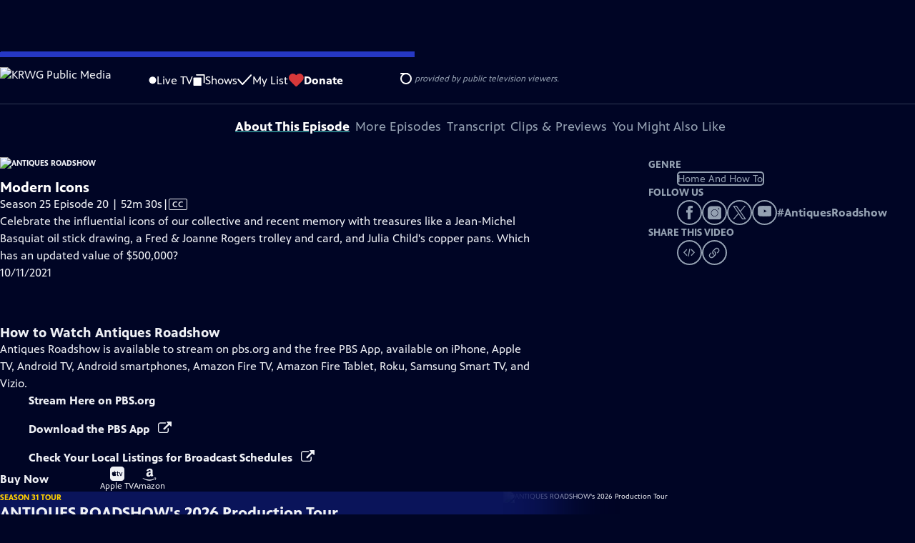

--- FILE ---
content_type: text/html; charset=utf-8
request_url: https://video.krwg.org/video/modern-icons-d3h7ei/
body_size: 142350
content:
<!DOCTYPE html><html lang="en" data-scroll-behavior="smooth"><head><meta charSet="utf-8"/><meta name="viewport" content="width=device-width, initial-scale=1"/><link rel="preload" as="image" imageSrcSet="https://image.pbs.org/stations/krwg-white-single-brand-logo-nFVCFzk.png?format=avif&amp;resize=170x 1x, https://image.pbs.org/stations/krwg-white-single-brand-logo-nFVCFzk.png?format=avif&amp;resize=340x 2x"/><link rel="stylesheet" href="/_next/static/chunks/3fc7fb7d874fbbab.css" data-precedence="next"/><link rel="stylesheet" href="/_next/static/chunks/9cf2f0373bf27d9a.css" data-precedence="next"/><link rel="stylesheet" href="/_next/static/chunks/8b59ec997d49560f.css" data-precedence="next"/><link rel="stylesheet" href="/_next/static/chunks/dae3333ae51e14ce.css" data-precedence="next"/><link rel="stylesheet" href="/_next/static/chunks/3c2085697cb451a4.css" data-precedence="next"/><link rel="stylesheet" href="/_next/static/chunks/81a30dde08a34e1c.css" data-precedence="next"/><link rel="preload" as="script" fetchPriority="low" href="/_next/static/chunks/4e1b247cec93b429.js"/><script src="/_next/static/chunks/9e53f19a2e4d8ebc.js" async=""></script><script src="/_next/static/chunks/fb1a0fbcbcb70954.js" async=""></script><script src="/_next/static/chunks/77c9025903913c37.js" async=""></script><script src="/_next/static/chunks/f16c94d7792a833b.js" async=""></script><script src="/_next/static/chunks/turbopack-f6e196002a0a09d8.js" async=""></script><script src="/_next/static/chunks/dd4dd01088920e08.js" async=""></script><script src="/_next/static/chunks/ec5ba5291790a938.js" async=""></script><script src="/_next/static/chunks/cd6c3f75e59698ca.js" async=""></script><script src="/_next/static/chunks/6ae9c41d74d90ee6.js" async=""></script><script src="/_next/static/chunks/2e0198e99cdf50d1.js" async=""></script><script src="/_next/static/chunks/04318e7a8d79f6b9.js" async=""></script><script src="/_next/static/chunks/86e23d1c77450768.js" async=""></script><script src="/_next/static/chunks/6fc62e33a466753d.js" async=""></script><script src="/_next/static/chunks/a035f940678f96c6.js" async=""></script><script src="/_next/static/chunks/af32b8973e669b92.js" async=""></script><script src="/_next/static/chunks/94c95776375e7ce2.js" async=""></script><script src="/_next/static/chunks/5abdd37a802d7446.js" async=""></script><link rel="preload" href="/_next/static/chunks/41d0f7ba259cabe7.css" as="style"/><link rel="preload" href="https://www.googletagmanager.com/gtm.js?id=GTM-TWTDGH&amp;l=GTMDataLayer" as="script"/><link rel="icon" href="/favicons/favicon.ico" sizes="48x48"/><link rel="icon" href="/favicons/favicon.svg" type="image/svg+xml"/><link rel="apple-touch-icon" href="/favicons/favicon-180x180.png"/><link rel="manifest" href="/manifest.webmanifest" crossorigin="use-credentials"/><title>Antiques Roadshow | Modern Icons | Season 25 | Episode 20 | KRWG Public Media</title><meta name="description" content="Celebrate influential icons with treasures like a $500,000 find!"/><link rel="canonical" href="https://www.pbs.org/video/modern-icons-d3h7ei/"/><meta property="og:title" content="Antiques Roadshow | Modern Icons | Season 25 | Episode 20"/><meta property="og:description" content="Celebrate influential icons with treasures like a $500,000 find!"/><meta property="og:url" content="https://video.krwg.org/video/modern-icons-d3h7ei/"/><meta property="og:image" content="https://image.pbs.org/video-assets/tCrIbtM-asset-mezzanine-16x9-JaE66LZ.jpg?focalcrop=1200x630x50x10&amp;format=auto"/><meta property="og:image:width" content="1200"/><meta property="og:image:height" content="630"/><meta property="og:type" content="video.tv_show"/><meta name="twitter:card" content="summary_large_image"/><meta name="twitter:title" content="Antiques Roadshow | Modern Icons | Season 25 | Episode 20"/><meta name="twitter:description" content="Celebrate influential icons with treasures like a $500,000 find!"/><meta name="twitter:image" content="https://image.pbs.org/video-assets/tCrIbtM-asset-mezzanine-16x9-JaE66LZ.jpg?focalcrop=1200x630x50x10&amp;format=auto"/><meta name="twitter:image:width" content="1200"/><meta name="twitter:image:height" content="630"/><meta name="sentry-trace" content="fbba88fb6fd7475502927f2d18ba04eb-b89d145b3e9364f6-1"/><meta name="baggage" content="sentry-environment=production,sentry-public_key=288f494e62479c514a3e89974e97e130,sentry-trace_id=fbba88fb6fd7475502927f2d18ba04eb,sentry-org_id=260369,sentry-transaction=GET%20%2Fvideo%2F%5Bslug%5D,sentry-sampled=true,sentry-sample_rand=0.9525940315602739,sentry-sample_rate=1"/><script src="/_next/static/chunks/a6dad97d9634a72d.js" noModule=""></script></head><body><div hidden=""><!--$--><!--/$--></div><a href="#maincontent" class="SkipContent-module-scss-module__pSrA9W__skip_link">Skip to Main Content</a><header class="Navigation-module-scss-module__qD8n8q__navigation"><nav class="UtilityNav-module-scss-module__R7DPYG__utility_nav"><a class="NavLink-module-scss-module__CrqL6W__nav_link UtilityNav-module-scss-module__R7DPYG__home_link UtilityNav-module-scss-module__R7DPYG__svp_home_link" href="/"><img src="https://image.pbs.org/stations/krwg-white-single-brand-logo-nFVCFzk.png?format=avif&amp;resize=170x" srcSet="https://image.pbs.org/stations/krwg-white-single-brand-logo-nFVCFzk.png?format=avif&amp;resize=170x 1x, https://image.pbs.org/stations/krwg-white-single-brand-logo-nFVCFzk.png?format=avif&amp;resize=340x 2x" alt="KRWG Public Media" width="170" loading="eager" class="UtilityNav-module-scss-module__R7DPYG__svp_station_logo"/></a><ul class="UtilityNav-module-scss-module__R7DPYG__utility_nav_links"><li class=""><a class="NavLink-module-scss-module__CrqL6W__nav_link" href="/livestream/"><svg xmlns="http://www.w3.org/2000/svg" fill="none" viewBox="0 0 11 11" class="UtilityNav-module-scss-module__R7DPYG__live_tv_icon"><circle cx="5.475" cy="5.25" r="5" fill="#fff"></circle></svg>Live TV</a></li><li class=""><a class="NavLink-module-scss-module__CrqL6W__nav_link" href="/shows/"><svg xmlns="http://www.w3.org/2000/svg" fill="none" viewBox="0 0 17 16" class="UtilityNav-module-scss-module__R7DPYG__shows_icon"><path fill="#fff" d="M15.619 0H4.944a.857.857 0 0 0 0 1.713h9.817v9.816a.857.857 0 0 0 1.714 0V.856a.856.856 0 0 0-.856-.857"></path><path fill="#fff" d="M11.017 4.599H1.332a.857.857 0 0 0-.857.856v9.688c0 .473.384.857.857.857h9.685a.857.857 0 0 0 .857-.857V5.455a.855.855 0 0 0-.857-.856"></path></svg>Shows</a></li><li class="MyListMenuItem-module-scss-module__xpFxCW__my_list_menu_item"><a class="NavLink-module-scss-module__CrqL6W__nav_link MyListMenuItem-module-scss-module__xpFxCW__my_list_link" href="/my-list/"><svg xmlns="http://www.w3.org/2000/svg" fill="none" viewBox="0 0 21 16" class="MyListMenuItem-module-scss-module__xpFxCW__my_list_icon"><path fill="#fff" d="m.386 7.854 6.121 6.809c.188.212.45.325.737.337.288 0 .55-.112.737-.325l11.88-12.78c.375-.4.35-1.036-.05-1.411a1.003 1.003 0 0 0-1.411.05L7.257 12.514 1.86 6.518A.993.993 0 0 0 .45 6.443c-.4.362-.438 1-.063 1.411"></path></svg>My List</a></li><li class="UtilityNav-module-scss-module__R7DPYG__push DonateMenuItem-module-scss-module__Lf9vAq__donate_menu_item"><a target="_blank" rel="noopener noreferrer" class="DonateMenuItem-module-scss-module__Lf9vAq__donate_link" href="http://supportkrwg.nmsu.edu/"><svg xmlns="http://www.w3.org/2000/svg" fill="none" viewBox="0 0 22 18" class="DonateMenuItem-module-scss-module__Lf9vAq__donate_icon"><path fill="#D6383A" d="M21.765 5.812C21.765 2.596 19.169 0 15.977 0a5.77 5.77 0 0 0-4.597 2.276A5.77 5.77 0 0 0 6.784 0C3.592 0 .995 2.607.995 5.812c0 1.678.703 3.184 1.83 4.242l6.96 7.234s1.542 1.602 3.138 0l6.98-7.202a5.82 5.82 0 0 0 1.862-4.274"></path></svg>Donate</a><div class="DonateMenuItem-module-scss-module__Lf9vAq__donate_menu"><div class="DonateMenuItem-module-scss-module__Lf9vAq__donate_menu_inner"><img src="https://image.pbs.org/stations/krwg-white-cobranded-logo-RJeaabL.png?format=avif&amp;resize=165x" srcSet="https://image.pbs.org/stations/krwg-white-cobranded-logo-RJeaabL.png?format=avif&amp;resize=165x 1x, https://image.pbs.org/stations/krwg-white-cobranded-logo-RJeaabL.png?format=avif&amp;resize=330x 2x" alt="KRWG Public Media" width="165" loading="lazy"/><p class="DonateMenuItem-module-scss-module__Lf9vAq__donate_menu_intro">Support your local PBS station in our mission to inspire, enrich, and educate.</p><a class="Button-module-scss-module__gW1A4G__red Button-module-scss-module__gW1A4G__max" href="http://supportkrwg.nmsu.edu/">Donate to <!-- -->KRWG Public Media</a><img alt="" aria-hidden="true" loading="lazy" width="285" height="223" decoding="async" data-nimg="1" class="DonateMenuItem-module-scss-module__Lf9vAq__donate_illustration" style="color:transparent" src="/_next/static/media/woman-with-plant.25be5bcc.svg"/></div></div></li></ul><div class="SignInOrProfile-module-scss-module__2rt2Dq__sign_in_or_profile_svp undefined"></div><div class="SearchMenu-module-scss-module__GeHO2W__search_menu_wrapper"><button aria-label="Open Search Menu" role="button" class="SearchButtonLink-module-scss-module__MiMj1G__search_button"><div class="SearchButtonLink-module-scss-module__MiMj1G__search_icon" aria-hidden="true"><div class="SearchButtonLink-module-scss-module__MiMj1G__circle"></div><div class="SearchButtonLink-module-scss-module__MiMj1G__line_1"></div><div class="SearchButtonLink-module-scss-module__MiMj1G__line_2"></div><div class="SearchButtonLink-module-scss-module__MiMj1G__line_3"></div></div></button><a class="NavLink-module-scss-module__CrqL6W__nav_link SearchButtonLink-module-scss-module__MiMj1G__search_link SearchMenu-module-scss-module__GeHO2W__search_link" href="/search/"><span class="visuallyhidden">Search</span><div class="SearchButtonLink-module-scss-module__MiMj1G__search_icon" aria-hidden="true"><div class="SearchButtonLink-module-scss-module__MiMj1G__circle"></div><div class="SearchButtonLink-module-scss-module__MiMj1G__line_1"></div><div class="SearchButtonLink-module-scss-module__MiMj1G__line_2"></div><div class="SearchButtonLink-module-scss-module__MiMj1G__line_3"></div></div></a><div class="SearchMenu-module-scss-module__GeHO2W__search_menu"><div class="SearchMenu-module-scss-module__GeHO2W__search_menu_inner"><form class="SearchMenu-module-scss-module__GeHO2W__search_form" action="/search/"><input type="search" aria-label="Search PBS" placeholder="Search ..." autoComplete="off" class="SearchMenu-module-scss-module__GeHO2W__search_input" aria-haspopup="grid" name="q"/><button type="submit" aria-label="Go" class="SearchMenu-module-scss-module__GeHO2W__search_submit_button"><svg xmlns="http://www.w3.org/2000/svg" fill="none" viewBox="0 0 20 20"><path d="m19.538 18.17-.029-.029.015-.014-5.53-5.53c2.374-3.072 2.16-7.493-.655-10.308a7.805 7.805 0 0 0-11.046 0 7.8 7.8 0 0 0 0 11.047 7.8 7.8 0 0 0 5.516 2.289c1.635 0 3.27-.512 4.635-1.522l5.559 5.56.028.028a1.073 1.073 0 0 0 1.507 0c.412-.441.412-1.11 0-1.521M3.8 11.828a5.7 5.7 0 0 1-1.664-4.024c0-1.521.597-2.943 1.664-4.009a5.66 5.66 0 0 1 4.009-1.663c1.521 0 2.943.597 4.009 1.663a5.66 5.66 0 0 1 1.663 4.01c0 1.279-.412 2.487-1.18 3.468l-1.023 1.024a5.65 5.65 0 0 1-3.47 1.18 5.59 5.59 0 0 1-4.008-1.65"></path></svg></button></form></div></div></div><div class="MobileMenu-module-scss-module__3wVdMG__mobile_menu_wrapper"><button aria-label="Open Main Menu" role="button" class="MobileMenuButton-module-scss-module__d9Vn_G__mobile_menu_button"><div aria-hidden="true" class="MobileMenuButton-module-scss-module__d9Vn_G__hamburger"><span class="MobileMenuButton-module-scss-module__d9Vn_G__hamburger_line"></span><span class="MobileMenuButton-module-scss-module__d9Vn_G__hamburger_line"></span><span class="MobileMenuButton-module-scss-module__d9Vn_G__hamburger_line"></span><span class="MobileMenuButton-module-scss-module__d9Vn_G__hamburger_line"></span></div></button><nav class="MobileMenu-module-scss-module__3wVdMG__mobile_menu"><div class="MobileMenu-module-scss-module__3wVdMG__mobile_menu_inner"><div class="MobileMenu-module-scss-module__3wVdMG__genres_toggle"><svg xmlns="http://www.w3.org/2000/svg" fill="none" viewBox="0 0 17 17"><rect width="7.149" height="7.149" x="0.961" y="0.719" fill="#fff" rx="1"></rect><rect width="7.149" height="7.149" x="9.642" y="0.719" fill="#fff" rx="1"></rect><rect width="7.149" height="7.149" x="0.961" y="9.57" fill="#fff" rx="1"></rect><rect width="7.149" height="7.149" x="9.642" y="9.57" fill="#fff" rx="1"></rect></svg><button class="MobileMenu-module-scss-module__3wVdMG__genres_button" role="button">Genres</button></div><ul class="MobileMenu-module-scss-module__3wVdMG__genre_links"><li><a class="NavLink-module-scss-module__CrqL6W__nav_link MobileMenu-module-scss-module__3wVdMG__mobile_menu_genre_nav_link" href="/explore/passport/"><svg xmlns="http://www.w3.org/2000/svg" fill="none" viewBox="0 0 18 19" class="MobileMenu-module-scss-module__3wVdMG__passport_compass"><circle cx="9" cy="9.5" r="9" fill="#5680FF"></circle><path fill="#fff" fill-rule="evenodd" d="M.919 9.535c0-4.426 3.62-8.027 8.07-8.027s8.07 3.601 8.07 8.027c0 4.427-3.62 8.028-8.07 8.028S.919 13.962.919 9.535m6.498-1.562 1.54-5.215c-3.733.017-6.766 3.034-6.783 6.748zM2.174 9.566 7.417 11.1l1.54 5.215c-3.733-.016-6.766-3.034-6.783-6.748Zm6.846 6.748 1.54-5.215 5.243-1.533c-.017 3.714-3.05 6.732-6.783 6.748m6.784-6.808c-.017-3.714-3.05-6.731-6.783-6.748l1.54 5.215z" clip-rule="evenodd"></path><path fill="#fff" fill-rule="evenodd" d="m6.934 6.508-.224.76-.765.224-1.19-2.168 2.18 1.184Zm6.288-1.184-1.19 2.168-.764-.223-.225-.761 2.18-1.184Zm-2.179 7.239.225-.761.765-.224 1.19 2.168zm-5.099-.985-1.19 2.168 2.18-1.183-.224-.761z" clip-rule="evenodd"></path></svg>Best of PBS Passport</a></li><li><a class="NavLink-module-scss-module__CrqL6W__nav_link MobileMenu-module-scss-module__3wVdMG__mobile_menu_genre_nav_link" href="/explore/arts/">Arts &amp; Music</a></li><li><a class="NavLink-module-scss-module__CrqL6W__nav_link MobileMenu-module-scss-module__3wVdMG__mobile_menu_genre_nav_link" href="/explore/culture/">Culture</a></li><li><a class="NavLink-module-scss-module__CrqL6W__nav_link MobileMenu-module-scss-module__3wVdMG__mobile_menu_genre_nav_link" href="/explore/documentaries-and-indie-films/">Documentaries &amp; Indie Films</a></li><li><a class="NavLink-module-scss-module__CrqL6W__nav_link MobileMenu-module-scss-module__3wVdMG__mobile_menu_genre_nav_link" href="/explore/drama/">Drama</a></li><li><a class="NavLink-module-scss-module__CrqL6W__nav_link MobileMenu-module-scss-module__3wVdMG__mobile_menu_genre_nav_link" href="/explore/henry-louis-gates-jr/">Dr. Henry Louis Gates Jr.</a></li><li><a class="NavLink-module-scss-module__CrqL6W__nav_link MobileMenu-module-scss-module__3wVdMG__mobile_menu_genre_nav_link" href="/explore/pbs-america-at-250/">PBS America @ 250</a></li><li><a class="NavLink-module-scss-module__CrqL6W__nav_link MobileMenu-module-scss-module__3wVdMG__mobile_menu_genre_nav_link" href="/explore/food/">Food</a></li><li><a class="NavLink-module-scss-module__CrqL6W__nav_link MobileMenu-module-scss-module__3wVdMG__mobile_menu_genre_nav_link" href="/explore/history/">History</a></li><li><a class="NavLink-module-scss-module__CrqL6W__nav_link MobileMenu-module-scss-module__3wVdMG__mobile_menu_genre_nav_link" href="/explore/home-and-how-to/">Home &amp; How-To</a></li><li><a class="NavLink-module-scss-module__CrqL6W__nav_link MobileMenu-module-scss-module__3wVdMG__mobile_menu_genre_nav_link" href="/explore/news-and-public-affairs/">News &amp; Public Affairs</a></li><li><a class="NavLink-module-scss-module__CrqL6W__nav_link MobileMenu-module-scss-module__3wVdMG__mobile_menu_genre_nav_link" href="/explore/science-and-nature/">Science &amp; Nature</a></li></ul><ul class="MobileMenu-module-scss-module__3wVdMG__links"><li><a class="NavLink-module-scss-module__CrqL6W__nav_link" href="/livestream/"><svg xmlns="http://www.w3.org/2000/svg" fill="none" viewBox="0 0 11 11" class="MobileMenu-module-scss-module__3wVdMG__live_tv_icon"><circle cx="5.475" cy="5.25" r="5" fill="#fff"></circle></svg>Live TV</a></li><li><a class="NavLink-module-scss-module__CrqL6W__nav_link" href="/shows/"><svg xmlns="http://www.w3.org/2000/svg" fill="none" viewBox="0 0 17 16"><path fill="#fff" d="M15.619 0H4.944a.857.857 0 0 0 0 1.713h9.817v9.816a.857.857 0 0 0 1.714 0V.856a.856.856 0 0 0-.856-.857"></path><path fill="#fff" d="M11.017 4.599H1.332a.857.857 0 0 0-.857.856v9.688c0 .473.384.857.857.857h9.685a.857.857 0 0 0 .857-.857V5.455a.855.855 0 0 0-.857-.856"></path></svg>Shows</a></li><li><a class="NavLink-module-scss-module__CrqL6W__nav_link" href="/my-list/shows/"><svg xmlns="http://www.w3.org/2000/svg" fill="none" viewBox="0 0 21 16"><path fill="#fff" d="m.386 7.854 6.121 6.809c.188.212.45.325.737.337.288 0 .55-.112.737-.325l11.88-12.78c.375-.4.35-1.036-.05-1.411a1.003 1.003 0 0 0-1.411.05L7.257 12.514 1.86 6.518A.993.993 0 0 0 .45 6.443c-.4.362-.438 1-.063 1.411"></path></svg>My List</a></li><li><a href="http://supportkrwg.nmsu.edu/"><svg xmlns="http://www.w3.org/2000/svg" fill="none" viewBox="0 0 22 18"><path fill="#D6383A" d="M21.765 5.812C21.765 2.596 19.169 0 15.977 0a5.77 5.77 0 0 0-4.597 2.276A5.77 5.77 0 0 0 6.784 0C3.592 0 .995 2.607.995 5.812c0 1.678.703 3.184 1.83 4.242l6.96 7.234s1.542 1.602 3.138 0l6.98-7.202a5.82 5.82 0 0 0 1.862-4.274"></path></svg>Donate</a></li><li class="MobileMenu-module-scss-module__3wVdMG__personal"><button class="Button-module-scss-module__gW1A4G__white_ghost Button-module-scss-module__gW1A4G__max">Sign In</button></li></ul></div></nav></div></nav></header><main id="maincontent" tabindex="0"><div class="PageTransition-module-scss-module__3E4t1q__page_transition"><div class="AboutThisVideo-module-scss-module___ZBhlq__about_this_video AboutThisVideo-module-scss-module___ZBhlq__above_tabs"><a class="AboutThisVideo-module-scss-module___ZBhlq__ancestor_link" href="/show/antiques-roadshow/"><img src="https://image.pbs.org/contentchannels/tTHWnPc-white-logo-41-aAwOixB.png?format=avif&amp;resize=200x" srcSet="https://image.pbs.org/contentchannels/tTHWnPc-white-logo-41-aAwOixB.png?format=avif&amp;resize=200x 1x, https://image.pbs.org/contentchannels/tTHWnPc-white-logo-41-aAwOixB.png?format=avif&amp;resize=400x 2x" alt="Antiques Roadshow" width="200" loading="lazy" class="AboutThisVideo-module-scss-module___ZBhlq__ancestor_logo"/></a><h1 class="AboutThisVideo-module-scss-module___ZBhlq__video_title">Modern Icons</h1><p class="AboutThisVideo-module-scss-module___ZBhlq__video_summary">Season 25 Episode 20 | 52m 30s<span><span class="visuallyhidden">Video has <!-- -->Closed Captions</span><span aria-hidden="true" class="AccessibilityIcons-module-scss-module__T_7hda__accessibility_icons_icons"> | <span class="AccessibilityIcons-module-scss-module__T_7hda__icon">CC</span></span></span></p><p class="AboutThisVideo-module-scss-module___ZBhlq__description_short">Celebrate influential icons with treasures like a $500,000 find!</p><p class="AboutThisVideo-module-scss-module___ZBhlq__description_long">Celebrate the influential icons of our collective and recent memory with treasures like a Jean-Michel Basquiat oil stick drawing, a Fred &amp; Joanne Rogers trolley and card, and Julia Child&#x27;s copper pans. Which has an updated value of $500,000?</p><p class="AiringExpiringRating-module-scss-module__UP1y4W__aired_expired_rating AboutThisVideo-module-scss-module___ZBhlq__video_airing_expiring_rating_info">10/11/2021</p><p class="AboutThisVideo-module-scss-module___ZBhlq__video_help VideoHelp-module-scss-module___UZH6a__video_help">Problems playing video?  <button class="VideoHelp-module-scss-module___UZH6a__report_a_problem_button">Report a Problem</button> | <a href="https://help.pbs.org/support/solutions/articles/5000673858-i-don-t-see-closed-captions-on-the-video-i-m-watching" target="_blank">Closed Captioning Feedback</a></p><dialog class="Modal-module-scss-module__GBQoIG__modal ReportAProblemModal-module-scss-module__bu4EwW__report_a_problem_modal"><div><div class="ReportAProblemModal-module-scss-module__bu4EwW__report_a_problem_modal__inner"><div class="ReportAProblemModal-module-scss-module__bu4EwW__report_a_problem_modal__default"><h2>Report a Problem</h2><p>Before you submit an error, please consult our <a href="https://help.pbs.org/support/solutions/12000002757" target="_blank">Video Help page</a>.</p><label for="problem-type">Type of Error</label><select name="problem-type" id="problem-type"><option value="does-not-load" selected="">Video doesn’t load</option><option value="does-not-play">Video loads, but doesn’t play</option><option value="video-jumps-back-forward">Video jumps back/forward</option><option value="only-audio-is-streaming">Only audio is streaming</option><option value="sponsorship-playback-error">Sponsorship playback error</option><option value="other">Other</option></select><div class="ReportAProblemModal-module-scss-module__bu4EwW__report_a_problem_modal__buttons"><button class="Button-module-scss-module__gW1A4G__white">Submit</button><button class="Button-module-scss-module__gW1A4G__white_ghost">Cancel</button></div></div></div><button class="Modal-module-scss-module__GBQoIG__btn__close" aria-label="Close"><svg xmlns="http://www.w3.org/2000/svg" viewBox="0 0 34 35"><path d="M19.358 17.782 33.24 3.9a1.846 1.846 0 0 0 0-2.588 1.846 1.846 0 0 0-2.588 0L16.77 15.429 3.123 1.547a1.846 1.846 0 0 0-2.589 0 1.846 1.846 0 0 0 0 2.588l13.883 13.883L.534 31.664a1.846 1.846 0 0 0 0 2.588 1.846 1.846 0 0 0 2.589 0L17.005 20.37l13.882 13.883a1.846 1.846 0 0 0 2.588 0 1.846 1.846 0 0 0 0-2.588z"></path></svg></button></div></dialog></div><div class="SponsorshipVideoHelpRow-module-scss-module__f-EKcW__sponsorship_video_help_row sponsorship_row__top"><div><p class="SponsorshipVideoHelpRow-module-scss-module__f-EKcW__sponsorship_video_help_row_video_help VideoHelp-module-scss-module___UZH6a__video_help">Problems playing video?  <button class="VideoHelp-module-scss-module___UZH6a__report_a_problem_button">Report a Problem</button> | <a href="https://help.pbs.org/support/solutions/articles/5000673858-i-don-t-see-closed-captions-on-the-video-i-m-watching" target="_blank">Closed Captioning Feedback</a></p><dialog class="Modal-module-scss-module__GBQoIG__modal ReportAProblemModal-module-scss-module__bu4EwW__report_a_problem_modal"><div><div class="ReportAProblemModal-module-scss-module__bu4EwW__report_a_problem_modal__inner"><div class="ReportAProblemModal-module-scss-module__bu4EwW__report_a_problem_modal__default"><h2>Report a Problem</h2><p>Before you submit an error, please consult our <a href="https://help.pbs.org/support/solutions/12000002757" target="_blank">Video Help page</a>.</p><label for="problem-type">Type of Error</label><select name="problem-type" id="problem-type"><option value="does-not-load" selected="">Video doesn’t load</option><option value="does-not-play">Video loads, but doesn’t play</option><option value="video-jumps-back-forward">Video jumps back/forward</option><option value="only-audio-is-streaming">Only audio is streaming</option><option value="sponsorship-playback-error">Sponsorship playback error</option><option value="other">Other</option></select><div class="ReportAProblemModal-module-scss-module__bu4EwW__report_a_problem_modal__buttons"><button class="Button-module-scss-module__gW1A4G__white">Submit</button><button class="Button-module-scss-module__gW1A4G__white_ghost">Cancel</button></div></div></div><button class="Modal-module-scss-module__GBQoIG__btn__close" aria-label="Close"><svg xmlns="http://www.w3.org/2000/svg" viewBox="0 0 34 35"><path d="M19.358 17.782 33.24 3.9a1.846 1.846 0 0 0 0-2.588 1.846 1.846 0 0 0-2.588 0L16.77 15.429 3.123 1.547a1.846 1.846 0 0 0-2.589 0 1.846 1.846 0 0 0 0 2.588l13.883 13.883L.534 31.664a1.846 1.846 0 0 0 0 2.588 1.846 1.846 0 0 0 2.589 0L17.005 20.37l13.882 13.883a1.846 1.846 0 0 0 2.588 0 1.846 1.846 0 0 0 0-2.588z"></path></svg></button></div></dialog><div class="SponsorshipText-module-scss-module__sUywgG__sponsorship_text visible_above_sm"><p><span>Funding for ANTIQUES ROADSHOW is provided by <a href="https://www.ancestry.com/s55735/t30590/rd.ashx" target="_blank">Ancestry</a> and <a href="https://bit.ly/3rPJ4x5" target="blank">American Cruise Lines</a>. Additional funding is provided by public television viewers.</span></p></div></div><div class="SponsorshipLogos-module-scss-module__ksO7qa__sponsorship_logos_wrapper"><p class="SponsorshipLogos-module-scss-module__ksO7qa__sponsorship_logos_intro">Support provided by:</p><div class="SponsorshipLogos-module-scss-module__ksO7qa__sponsor_logos"><a class="SponsorshipLogos-module-scss-module__ksO7qa__sponsor_link" href="https://urldefense.proofpoint.com/v2/url?u=http-3A__www.ancestry.com_s55735_t27353_rd.ashx&amp;d=DQMFAg&amp;c=Hso5VlsiAbVjjQbjbkggFA&amp;r=aeKemqXzNKQrQtr5aNmUUC6u-6dHNepNUAluQY1j7sQ&amp;m=-HD56gGSEvkgdR9hKL9OlqdJs2SQjdkpmQWnCj0sqak&amp;s=yfrSu1zZj7FAuUUcVxc42htUU8vhDxGtv_G7C6JbRn0&amp;e="><img src="https://image.pbs.org/curate/ancestry-1bebdt.png?format=avif&amp;resize=75x" srcSet="https://image.pbs.org/curate/ancestry-1bebdt.png?format=avif&amp;resize=75x 1x, https://image.pbs.org/curate/ancestry-1bebdt.png?format=avif&amp;resize=150x 2x" alt="Ancestry" width="75" loading="lazy" class="SponsorshipLogos-module-scss-module__ksO7qa__sponsor_logo"/></a><a class="SponsorshipLogos-module-scss-module__ksO7qa__sponsor_link" href="https://bit.ly/3rPJ4x5"><img src="https://image.pbs.org/curate/americancruiselines-wy6po1.png?format=avif&amp;resize=75x" srcSet="https://image.pbs.org/curate/americancruiselines-wy6po1.png?format=avif&amp;resize=75x 1x, https://image.pbs.org/curate/americancruiselines-wy6po1.png?format=avif&amp;resize=150x 2x" alt="American Cruise Lines" width="75" loading="lazy" class="SponsorshipLogos-module-scss-module__ksO7qa__sponsor_logo"/></a></div></div></div><div class="TabContainer-module-scss-module__GvLkYW__tab_container"><ul class="TabContainer-module-scss-module__GvLkYW__tabs" role="tablist"><li role="presentation"><a id="tab1" class="Tab-module-scss-module__wnxuWW__tab_link Tab-module-scss-module__wnxuWW__is_active" href="#About This Episode" role="tab">About This Episode</a></li><li role="presentation"><a id="tab2" class="Tab-module-scss-module__wnxuWW__tab_link false" href="#More Episodes" tabindex="-1" role="tab">More Episodes</a></li><li role="presentation"><a id="tab3" class="Tab-module-scss-module__wnxuWW__tab_link false" href="#Transcript" tabindex="-1" role="tab">Transcript</a></li><li role="presentation"><a id="tab4" class="Tab-module-scss-module__wnxuWW__tab_link false" href="#Clips &amp; Previews" tabindex="-1" role="tab">Clips &amp; Previews</a></li><li role="presentation"><a id="tab5" class="Tab-module-scss-module__wnxuWW__tab_link false" href="#You Might Also Like" tabindex="-1" role="tab">You Might Also Like</a></li></ul><div class="TabContainer-module-scss-module__GvLkYW__tab_sections"><section aria-labelledby="tab1" class="TabContainer-module-scss-module__GvLkYW__tab_panel" id="section1" role="tabpanel" tabindex="-1"><div class="AboutThisVideoTab-module-scss-module__FhMCzW__about_this_video_tab_container"><div class="AboutThisVideoTab-module-scss-module__FhMCzW__about_this_video_tab"><div class="AboutThisVideo-module-scss-module___ZBhlq__about_this_video AboutThisVideo-module-scss-module___ZBhlq__in_tab"><a class="AboutThisVideo-module-scss-module___ZBhlq__ancestor_link" href="/show/antiques-roadshow/"><img src="https://image.pbs.org/contentchannels/tTHWnPc-white-logo-41-aAwOixB.png?format=avif&amp;resize=200x" srcSet="https://image.pbs.org/contentchannels/tTHWnPc-white-logo-41-aAwOixB.png?format=avif&amp;resize=200x 1x, https://image.pbs.org/contentchannels/tTHWnPc-white-logo-41-aAwOixB.png?format=avif&amp;resize=400x 2x" alt="Antiques Roadshow" width="200" loading="lazy" class="AboutThisVideo-module-scss-module___ZBhlq__ancestor_logo"/></a><h1 class="AboutThisVideo-module-scss-module___ZBhlq__video_title">Modern Icons</h1><p class="AboutThisVideo-module-scss-module___ZBhlq__video_summary">Season 25 Episode 20 | 52m 30s<span><span class="visuallyhidden">Video has <!-- -->Closed Captions</span><span aria-hidden="true" class="AccessibilityIcons-module-scss-module__T_7hda__accessibility_icons_icons"> | <span class="AccessibilityIcons-module-scss-module__T_7hda__icon">CC</span></span></span></p><p class="AboutThisVideo-module-scss-module___ZBhlq__description_long">Celebrate the influential icons of our collective and recent memory with treasures like a Jean-Michel Basquiat oil stick drawing, a Fred &amp; Joanne Rogers trolley and card, and Julia Child&#x27;s copper pans. Which has an updated value of $500,000?</p><p class="AiringExpiringRating-module-scss-module__UP1y4W__aired_expired_rating AboutThisVideo-module-scss-module___ZBhlq__video_airing_expiring_rating_info">10/11/2021</p><p class="AboutThisVideo-module-scss-module___ZBhlq__video_help VideoHelp-module-scss-module___UZH6a__video_help">Problems playing video?  <button class="VideoHelp-module-scss-module___UZH6a__report_a_problem_button">Report a Problem</button> | <a href="https://help.pbs.org/support/solutions/articles/5000673858-i-don-t-see-closed-captions-on-the-video-i-m-watching" target="_blank">Closed Captioning Feedback</a></p><dialog class="Modal-module-scss-module__GBQoIG__modal ReportAProblemModal-module-scss-module__bu4EwW__report_a_problem_modal"><div><div class="ReportAProblemModal-module-scss-module__bu4EwW__report_a_problem_modal__inner"><div class="ReportAProblemModal-module-scss-module__bu4EwW__report_a_problem_modal__default"><h2>Report a Problem</h2><p>Before you submit an error, please consult our <a href="https://help.pbs.org/support/solutions/12000002757" target="_blank">Video Help page</a>.</p><label for="problem-type">Type of Error</label><select name="problem-type" id="problem-type"><option value="does-not-load" selected="">Video doesn’t load</option><option value="does-not-play">Video loads, but doesn’t play</option><option value="video-jumps-back-forward">Video jumps back/forward</option><option value="only-audio-is-streaming">Only audio is streaming</option><option value="sponsorship-playback-error">Sponsorship playback error</option><option value="other">Other</option></select><div class="ReportAProblemModal-module-scss-module__bu4EwW__report_a_problem_modal__buttons"><button class="Button-module-scss-module__gW1A4G__white">Submit</button><button class="Button-module-scss-module__gW1A4G__white_ghost">Cancel</button></div></div></div><button class="Modal-module-scss-module__GBQoIG__btn__close" aria-label="Close"><svg xmlns="http://www.w3.org/2000/svg" viewBox="0 0 34 35"><path d="M19.358 17.782 33.24 3.9a1.846 1.846 0 0 0 0-2.588 1.846 1.846 0 0 0-2.588 0L16.77 15.429 3.123 1.547a1.846 1.846 0 0 0-2.589 0 1.846 1.846 0 0 0 0 2.588l13.883 13.883L.534 31.664a1.846 1.846 0 0 0 0 2.588 1.846 1.846 0 0 0 2.589 0L17.005 20.37l13.882 13.883a1.846 1.846 0 0 0 2.588 0 1.846 1.846 0 0 0 0-2.588z"></path></svg></button></div></dialog></div><div class="ContentMetadata-module-scss-module__ZTOEHq__content_metadata AboutThisVideoTab-module-scss-module__FhMCzW__content_metadata"><div class="ContentMetadata-module-scss-module__ZTOEHq__content_metadata__genre"><h3 class="ContentMetadata-module-scss-module__ZTOEHq__content_metadata__sub_title">Genre</h3><ul class="ContentMetadata-module-scss-module__ZTOEHq__content_metadata__genre_badges"><li><a class="Badge-module-scss-module__Wzi7zW__genre" href="/explore/home-and-how-to/">Home and How To</a></li></ul></div><div class="ContentMetadata-module-scss-module__ZTOEHq__content_metadata__follow_us"><h3 class="ContentMetadata-module-scss-module__ZTOEHq__content_metadata__sub_title">Follow Us</h3><div class="ContentMetadata-module-scss-module__ZTOEHq__content_metadata__social_stuff"><ul class="SocialLinks-module-scss-module__j7G10q__social_links"><li><a class="SocialLinks-module-scss-module__j7G10q__social_link SocialLinks-module-scss-module__j7G10q__pebble SocialLinks-module-scss-module__j7G10q__change_color_on_hover" target="_blank" rel="noopener noreferrer" title="Connect with Antiques Roadshow on facebook" href="https://www.facebook.com/RoadshowPBS/"><svg xmlns="http://www.w3.org/2000/svg" aria-label="Facebook" class="pbs-facebook_svg__pbs-facebook" viewBox="0 0 80 171" aria-hidden="true"><path fill="#fff" fill-rule="evenodd" d="M53.036 55.806V41.072q-.001-3.319.31-5.135.31-1.818 1.402-3.582 1.088-1.763 3.527-2.437 2.44-.676 6.488-.675h14.733V-.225H55.942q-20.444 0-29.366 9.7-8.923 9.704-8.923 28.587v17.744H.012v29.469h17.64v85.5h35.384v-85.5h23.553l3.113-29.47z"></path></svg></a></li><li><a class="SocialLinks-module-scss-module__j7G10q__social_link SocialLinks-module-scss-module__j7G10q__pebble SocialLinks-module-scss-module__j7G10q__change_color_on_hover" target="_blank" rel="noopener noreferrer" title="Connect with Antiques Roadshow on instagram" href="https://www.instagram.com/roadshowpbs/"><svg xmlns="http://www.w3.org/2000/svg" aria-hidden="true" class="pbs-instagram_svg__pbs-instagram" viewBox="0 0 17 17"><g fill="#fff" fill-rule="evenodd"><path d="M16.718 13.3a3.923 3.923 0 0 1-3.918 3.918H4.353A3.923 3.923 0 0 1 .434 13.3V4.852A3.923 3.923 0 0 1 4.353.934H12.8a3.923 3.923 0 0 1 3.918 3.918zM8.576 4.085a4.996 4.996 0 0 0-4.99 4.991 4.996 4.996 0 0 0 4.99 4.99 4.996 4.996 0 0 0 4.99-4.99 4.996 4.996 0 0 0-4.99-4.99m5.139-1.474a1.286 1.286 0 1 0 0 2.573 1.286 1.286 0 0 0 0-2.573"></path><path d="M8.576 12.5a3.427 3.427 0 0 1-3.423-3.424 3.427 3.427 0 0 1 3.423-3.424A3.43 3.43 0 0 1 12 9.076 3.43 3.43 0 0 1 8.576 12.5"></path></g></svg></a></li><li><a class="SocialLinks-module-scss-module__j7G10q__social_link SocialLinks-module-scss-module__j7G10q__pebble SocialLinks-module-scss-module__j7G10q__change_color_on_hover" target="_blank" rel="noopener noreferrer" title="Connect with Antiques Roadshow on twitter" href="https://twitter.com/RoadshowPBS"><svg xmlns="http://www.w3.org/2000/svg" fill="none" aria-label="Twitter" class="pbs-twitter_svg__pbs-twitter" viewBox="0 0 1200 1227" aria-hidden="true"><path fill="#fff" d="M714.163 519.284 1160.89 0h-105.86L667.137 450.887 357.328 0H0l468.492 681.821L0 1226.37h105.866l409.625-476.152 327.181 476.152H1200L714.137 519.284zM569.165 687.828l-47.468-67.894-377.686-540.24h162.604l304.797 435.991 47.468 67.894 396.2 566.721H892.476L569.165 687.854z"></path></svg></a></li><li><a class="SocialLinks-module-scss-module__j7G10q__social_link SocialLinks-module-scss-module__j7G10q__pebble SocialLinks-module-scss-module__j7G10q__change_color_on_hover" target="_blank" rel="noopener noreferrer" title="Connect with Antiques Roadshow on youtube" href="https://www.youtube.com/@RoadshowPBS"><svg xmlns="http://www.w3.org/2000/svg" fill="none" aria-label="YouTube" aria-hidden="true"><path fill="#fff" d="M19.853 2.684a2.51 2.51 0 0 0-1.768-1.78c-1.559-.42-7.814-.42-7.814-.42s-6.254 0-7.813.42A2.51 2.51 0 0 0 .69 2.685C.27 4.254.27 7.53.27 7.53s0 3.275.419 4.845c.23.866.908 1.548 1.768 1.78 1.56.42 7.813.42 7.813.42s6.255 0 7.814-.42a2.51 2.51 0 0 0 1.768-1.78c.418-1.569.418-4.845.418-4.845s0-3.275-.418-4.846Zm-11.627 7.82V4.556l5.227 2.974z"></path></svg></a></li></ul><p class="Hashtag-module-scss-module__VUJjsG__hashtag">#<!-- -->AntiquesRoadshow</p></div></div><div class="ContentMetadata-module-scss-module__ZTOEHq__content_metadata__share_this_video"><h3 class="ContentMetadata-module-scss-module__ZTOEHq__content_metadata__sub_title">Share This Video</h3><ul class="ContentMetadata-module-scss-module__ZTOEHq__content_metadata__share_this_video__links"><li><button class="ContentMetadata-module-scss-module__ZTOEHq__content_metadata ContentMetadata-module-scss-module__ZTOEHq__content_metadata__share_this_video__links__embed_button"><svg xmlns="http://www.w3.org/2000/svg" fill="#fff" aria-hidden="true" class="embed-lg_svg__pbs-component-embed" viewBox="0 0 275.26 183.09"><path d="M144.05 2.3a2.88 2.88 0 0 1 3.4-2.24L163 3.28a2.88 2.88 0 0 1 2.22 3.4l-36.11 174.11a2.88 2.88 0 0 1-3.39 2.24l-15.52-3.22a2.88 2.88 0 0 1-2.22-3.4zM30.72 88.24l61.1-61.1a2.88 2.88 0 0 0 0-4.07l-12-12a2.88 2.88 0 0 0-4.07 0L.84 86a2.88 2.88 0 0 0 0 4.07l.16.16a2.85 2.85 0 0 0 .69 1.11l74.92 74.92a2.88 2.88 0 0 0 4.07 0l12-12a2.87 2.87 0 0 0 0-4.07zm213.52 0-61.68-61.7a2.88 2.88 0 0 1 0-4.07l12.14-12.13a2.88 2.88 0 0 1 4.07 0L274.42 86a2.88 2.88 0 0 1 0 4.07l-.17.17a2.84 2.84 0 0 1-.69 1.12L197.9 167a2.88 2.88 0 0 1-4.07 0l-12.13-12.15a2.88 2.88 0 0 1 0-4.07z" class="embed-lg_svg__cls-1"></path></svg></button><dialog class="Modal-module-scss-module__GBQoIG__modal EmbedModal-module-scss-module__14i-zG__embed_modal"><div><div class="EmbedModal-module-scss-module__14i-zG__embed_modal__dialog"><div class="EmbedModal-module-scss-module__14i-zG__embed_modal__topbar"><h2 class="EmbedModal-module-scss-module__14i-zG__embed_modal__topbar_title">Embed Video</h2></div><div><div class="EmbedModal-module-scss-module__14i-zG__embed_modal__info"><img src="https://image.pbs.org/video-assets/tCrIbtM-asset-mezzanine-16x9-JaE66LZ.jpg?format=avif&amp;resize=185x104" srcSet="https://image.pbs.org/video-assets/tCrIbtM-asset-mezzanine-16x9-JaE66LZ.jpg?format=avif&amp;resize=185x104 1x, https://image.pbs.org/video-assets/tCrIbtM-asset-mezzanine-16x9-JaE66LZ.jpg?format=avif&amp;resize=370x208 2x" alt="Modern Icons" width="185" height="104" loading="lazy" class="EmbedModal-module-scss-module__14i-zG__embed_modal__image"/><p class="EmbedModal-module-scss-module__14i-zG__embed_modal__show_title">Antiques Roadshow</p><h3 class="EmbedModal-module-scss-module__14i-zG__embed_modal__video_title">Modern Icons</h3><p class="EmbedModal-module-scss-module__14i-zG__embed_modal__meta">S<!-- -->25<!-- --> Ep<!-- -->20</p></div><h3 class="EmbedModal-module-scss-module__14i-zG__embed_modal__iframe_title">Fixed iFrame</h3><div class="EmbedModal-module-scss-module__14i-zG__embed_modal__edit_dimensions"><label for="embed-width">Width: <span class="visuallyhidden">in pixels</span></label><input type="number" id="embed-width" min="320" step="1" name="width" value="512"/><span aria-hidden="true">px</span><label for="embed-height">Height: <span class="visuallyhidden">in pixels</span></label><input type="number" id="embed-height" min="258" step="1" name="height" value="332"/><span aria-hidden="true">px</span></div><div class="EmbedModal-module-scss-module__14i-zG__embed_modal__input_button"><input id="fixed-iframe-text" aria-labelledby="fixed-iframe-title" class="EmbedModal-module-scss-module__14i-zG__embed_modal__text_for_copying" type="text" aria-hidden="true" readOnly="" value="&lt;iframe width=&quot;512&quot; height=&quot;332&quot; src=&quot;https://player.pbs.org/viralplayer/3057859433/&quot; allowfullscreen allow=&quot;encrypted-media&quot; style=&quot;border: 0;&quot;&gt;&lt;/iframe&gt;"/><button data-copy-target="fixed-iframe-text" class="EmbedModal-module-scss-module__14i-zG__embed_modal__copy_button" aria-label="Click to copy the fixed iFrame"><span aria-hidden="true">Copy</span></button></div><h3 class="EmbedModal-module-scss-module__14i-zG__embed_modal__iframe_title">Responsive iFrame</h3><div class="EmbedModal-module-scss-module__14i-zG__embed_modal__input_button"><input id="fixed-iframe-text" aria-labelledby="fixed-iframe-title" class="EmbedModal-module-scss-module__14i-zG__embed_modal__text_for_copying" type="text" aria-hidden="true" readOnly="" value="&lt;div class=&quot;pbs-viral-player-wrapper&quot; style=&quot;position: relative; padding-top: calc(56.25% + 43px);&quot;&gt;&lt;iframe src=&quot;https://player.pbs.org/viralplayer/3057859433/&quot; allowfullscreen allow=&quot;encrypted-media&quot; style=&quot;position: absolute; top: 0; width: 100%; height: 100%; border: 0;&quot;&gt;&lt;/iframe&gt;&lt;/div&gt;"/><button data-copy-target="fixed-iframe-text" class="EmbedModal-module-scss-module__14i-zG__embed_modal__copy_button" aria-label="Click to copy the fixed iFrame"><span aria-hidden="true">Copy</span></button></div></div></div><button class="Modal-module-scss-module__GBQoIG__btn__close" aria-label="Close"><svg xmlns="http://www.w3.org/2000/svg" viewBox="0 0 34 35"><path d="M19.358 17.782 33.24 3.9a1.846 1.846 0 0 0 0-2.588 1.846 1.846 0 0 0-2.588 0L16.77 15.429 3.123 1.547a1.846 1.846 0 0 0-2.589 0 1.846 1.846 0 0 0 0 2.588l13.883 13.883L.534 31.664a1.846 1.846 0 0 0 0 2.588 1.846 1.846 0 0 0 2.589 0L17.005 20.37l13.882 13.883a1.846 1.846 0 0 0 2.588 0 1.846 1.846 0 0 0 0-2.588z"></path></svg></button></div></dialog></li><li><div class="CopyButton-module-scss-module__JGyxCG__copy_button"><button title="Copy link to video"><svg xmlns="http://www.w3.org/2000/svg" fill="#fff" aria-hidden="true" class="link_svg__pbs-link" viewBox="0 0 17 17"><path d="M9.7 1.8c.7-.7 1.7-1.1 2.8-1.1 2.2 0 3.9 1.8 3.9 3.9 0 1-.4 2-1.1 2.8l-1.4 1.4c-.2.1-.4.2-.6.2s-.4-.1-.5-.2-.2-.3-.2-.5.1-.4.2-.5l1.4-1.4c.5-.5.7-1.1.7-1.7 0-1.3-1.1-2.4-2.4-2.4-.7 0-1.3.3-1.7.7l-3 2.8c-.5.5-.7 1.1-.7 1.8 0 .8.4 1.6 1.1 2.1.2.1.3.3.3.5s0 .4-.1.6-.3.3-.5.3-.4 0-.6-.1c-1.1-.7-1.8-2-1.8-3.3 0-1 .4-2 1.1-2.8zm-.6 4.3c.2 0 .4 0 .6.1 1.1.7 1.8 2 1.8 3.3 0 1-.4 2-1.1 2.8l-2.9 2.9c-.7.7-1.7 1.1-2.8 1.1-2.2 0-3.9-1.8-3.9-3.9 0-1 .4-2 1.1-2.8l1.4-1.4c.1-.1.3-.2.5-.2s.4.1.5.2.2.3.2.5-.1.4-.2.5l-1.4 1.4c-.5.5-.7 1.1-.7 1.7 0 1.3 1.1 2.4 2.4 2.4.7 0 1.3-.3 1.7-.7l2.9-2.9c.5-.5.7-1.1.7-1.7 0-.8-.4-1.6-1.1-2.1-.1 0-.2-.1-.2-.3s0-.4.1-.6c.1-.1.2-.2.4-.3"></path></svg></button><span class="CopyButton-module-scss-module__JGyxCG__copy_button__copied_text" aria-live="polite" aria-hidden="true">Link Copied to Clipboard</span></div></li></ul></div></div><div class="HowToWatch-module-scss-module___Ud1Xa__how_to_watch AboutThisVideoTab-module-scss-module__FhMCzW__how_to_watch"><h2 class="HowToWatch-module-scss-module___Ud1Xa__how_to_watch__title">How to Watch <!-- -->Antiques Roadshow</h2><p class="HowToWatch-module-scss-module___Ud1Xa__how_to_watch__text">Antiques Roadshow<!-- --> is available to stream on pbs.org and the free PBS App, available on iPhone, Apple TV, Android TV, Android smartphones, Amazon Fire TV, Amazon Fire Tablet, Roku, Samsung Smart TV, and Vizio.</p><ul class="HowToWatch-module-scss-module___Ud1Xa__how_to_watch__links"><li><a href="/show/antiques-roadshow/">Stream Here on PBS.org</a></li><li><a target="_blank" href="https://www.pbs.org/pbs-app/">Download the PBS App <svg xmlns="http://www.w3.org/2000/svg" aria-hidden="true" class="external-link_svg__external-link" viewBox="0 0 18.5 15.6"><path d="M14.2 9.1h-.7c-.1 0-.2 0-.2.1-.1.1-.1.1-.1.2v3.3c0 .4-.2.8-.5 1.2-.3.3-.7.5-1.2.5H3c-.5 0-.8-.2-1.2-.5-.3-.3-.5-.7-.5-1.2V4.2c0-.4.2-.8.5-1.2.3-.2.7-.4 1.2-.4h7.3c.1 0 .2 0 .2-.1.1-.1.1-.1.1-.2v-.7c0-.1 0-.2-.1-.2-.1-.1-.1-.1-.2-.1H3q-1.2 0-2.1.9c-.6.5-.9 1.2-.9 2v8.5q0 1.2.9 2.1t2.1.9h8.6q1.2 0 2.1-.9t.9-2.1V9.5c0-.1 0-.2-.1-.2-.2-.1-.2-.2-.3-.2"></path><path d="M18.3.2c-.2-.1-.3-.2-.5-.2h-5.3c-.2 0-.3.1-.5.2-.1.1-.2.3-.2.5s.1.3.2.5L13.8 3 7.2 9.5c-.1.1-.1.2-.1.3s0 .2.1.2l1.2 1.2c.1.1.1.1.2.1s.2 0 .2-.1l6.7-6.6 1.8 1.8c.1.1.3.2.5.2s.3-.1.5-.2c.1-.1.2-.3.2-.5V.7c0-.2-.1-.4-.2-.5"></path></svg></a></li><li><a target="_blank" href="http://tv.krwg.org">Check Your Local Listings for Broadcast Schedules <svg xmlns="http://www.w3.org/2000/svg" aria-hidden="true" class="external-link_svg__external-link" viewBox="0 0 18.5 15.6"><path d="M14.2 9.1h-.7c-.1 0-.2 0-.2.1-.1.1-.1.1-.1.2v3.3c0 .4-.2.8-.5 1.2-.3.3-.7.5-1.2.5H3c-.5 0-.8-.2-1.2-.5-.3-.3-.5-.7-.5-1.2V4.2c0-.4.2-.8.5-1.2.3-.2.7-.4 1.2-.4h7.3c.1 0 .2 0 .2-.1.1-.1.1-.1.1-.2v-.7c0-.1 0-.2-.1-.2-.1-.1-.1-.1-.2-.1H3q-1.2 0-2.1.9c-.6.5-.9 1.2-.9 2v8.5q0 1.2.9 2.1t2.1.9h8.6q1.2 0 2.1-.9t.9-2.1V9.5c0-.1 0-.2-.1-.2-.2-.1-.2-.2-.3-.2"></path><path d="M18.3.2c-.2-.1-.3-.2-.5-.2h-5.3c-.2 0-.3.1-.5.2-.1.1-.2.3-.2.5s.1.3.2.5L13.8 3 7.2 9.5c-.1.1-.1.2-.1.3s0 .2.1.2l1.2 1.2c.1.1.1.1.2.1s.2 0 .2-.1l6.7-6.6 1.8 1.8c.1.1.3.2.5.2s.3-.1.5-.2c.1-.1.2-.3.2-.5V.7c0-.2-.1-.4-.2-.5"></path></svg></a></li></ul><div class="BuyNow-module-scss-module__Y2IyeW__buy_now"><h3 class="BuyNow-module-scss-module__Y2IyeW__buy_now__title">Buy Now</h3><ul class="BuyNow-module-scss-module__Y2IyeW__buy_now__links"><li><a target="_blank" href="https://tv.apple.com/season/season-25/umc.cmc.5k97seo1cvuzo3lzfd86gmd?showId=umc.cmc.5hs5tt4i9ip1fco03ptm8sd3e&amp;itsct=tv_box&amp;itscg=30200"><svg xmlns="http://www.w3.org/2000/svg" viewBox="0 0 24.25 24.25"><path d="M24.11 4.18c-.08-.5-.24-.99-.47-1.45A4.84 4.84 0 0 0 21.52.62c-.45-.23-.94-.39-1.44-.48-.53-.08-1.06-.13-1.59-.14H5.77c-.53.01-1.06.06-1.58.15-.51.08-.99.25-1.45.48-.91.47-1.64 1.2-2.11 2.11-.23.46-.39.95-.48 1.45C.06 4.71.01 5.24 0 5.77v12.72q.015.795.15 1.59c.09.5.25.99.48 1.44a4.84 4.84 0 0 0 2.11 2.12c.46.23.95.39 1.45.47.52.09 1.05.13 1.58.14h12.72c.53 0 1.06-.05 1.59-.14.5-.08.99-.24 1.44-.47.92-.46 1.66-1.2 2.12-2.12.23-.45.39-.94.47-1.44.09-.53.13-1.06.14-1.59V5.76c0-.53-.05-1.06-.14-1.58M7.3 7.71c.34-.4.82-.66 1.34-.71.04.53-.13 1.05-.47 1.45-.32.42-.82.67-1.35.66-.02-.51.15-1.01.48-1.4m2.63 7.25c-.4.56-.8 1.11-1.4 1.12s-.8-.36-1.49-.36-.88.35-1.48.37-1.06-.59-1.44-1.15c-.78-1.12-1.37-3.18-.57-4.56.38-.68 1.1-1.11 1.88-1.14.59-.01 1.13.4 1.49.4s.99-.43 1.74-.43c.66.02 1.28.36 1.66.9a2.06 2.06 0 0 0-1 1.73c0 .8.49 1.53 1.23 1.84-.14.46-.35.89-.62 1.28m4.68-4.29h-1.22v3.52c0 .55.24.81.78.81h.43v1c-.24.05-.48.07-.72.07-1.26 0-1.75-.49-1.75-1.71v-3.69h-.93v-1h.93V8.15h1.26v1.52h1.22zM18.87 16h-1.34l-2.24-6.33h1.36l1.57 5.1 1.58-5.1 1.31-.02z"></path></svg><span class="visuallyhidden">Buy on </span>Apple TV</a></li><li><a target="_blank" href="https://www.amazon.com/gp/product/B08QH42QHV/ref=as_li_tl?ie=UTF8&amp;tag=p05a2-20&amp;camp=1789&amp;creative=9325&amp;linkCode=as2&amp;creativeASIN=B08QH42QHV&amp;linkId=ea5d03ec33dbbae4027148345ee51f85"><svg xmlns="http://www.w3.org/2000/svg" aria-hidden="true" class="amazon_svg__pbs-amazon" viewBox="0 0 22 20"><path fill="none" fill-rule="nonzero" d="M.535 15.502q.094-.15.302-.019 4.725 2.74 10.282 2.74 3.704 0 7.314-1.379l.274-.113q.18-.076.255-.114.284-.113.444.114.161.226-.104.415-.34.246-.87.567-1.624.964-3.628 1.493t-3.912.53q-2.948 0-5.576-1.03A15.4 15.4 0 0 1 .61 15.804q-.113-.095-.113-.189 0-.056.038-.113m5.688-5.386q0-1.305.643-2.23.642-.926 1.758-1.4 1.02-.434 2.513-.623.51-.057 1.664-.151v-.321q0-1.21-.265-1.626-.397-.567-1.247-.567h-.152q-.622.057-1.077.397a1.55 1.55 0 0 0-.586.945q-.075.378-.378.435L6.923 4.71q-.322-.075-.322-.34 0-.057.02-.132.321-1.682 1.578-2.495Q9.455.93 11.137.836h.473q2.155 0 3.364 1.115.19.19.35.406t.255.388q.095.17.17.491t.113.444.057.53q.02.405.02.481v4.574q0 .492.14.898.143.406.275.586t.435.576a.57.57 0 0 1 .113.303q0 .15-.151.264l-1.701 1.474q-.227.17-.548.038a6 6 0 0 1-.463-.435 14 14 0 0 1-.284-.302 4 4 0 0 1-.274-.368 8 8 0 0 0-.265-.369q-1.058 1.153-2.079 1.436-.642.19-1.587.19-1.455 0-2.391-.898t-.936-2.542m3.251-.378q0 .737.369 1.18.369.445.992.445a1 1 0 0 0 .16-.019 1 1 0 0 1 .142-.019q.795-.208 1.229-1.02a3 3 0 0 0 .312-.785q.104-.425.113-.69t.01-.869v-.473q-1.097 0-1.664.152-1.663.472-1.663 2.098m7.938 6.085q.037-.075.114-.15a3 3 0 0 1 .907-.436 6.2 6.2 0 0 1 1.398-.207 1.1 1.1 0 0 1 .36.018q.85.075 1.02.284.076.114.076.34v.132q0 .662-.36 1.56-.359.897-1.001 1.446-.095.075-.17.075a.2.2 0 0 1-.076-.019q-.113-.057-.056-.208.699-1.644.699-2.287 0-.207-.076-.302-.19-.227-1.058-.227a9 9 0 0 0-.756.038q-.473.057-.87.113-.113 0-.15-.037-.038-.038-.02-.076 0-.019.02-.057z"></path></svg><span class="visuallyhidden">Buy on </span>Amazon</a></li></ul></div></div></div><div class="AboutThisVideoTab-module-scss-module__FhMCzW__about_this_video_tab_lower_content"><div class="Highlight-module-scss-module__d-n2WW__highlight"><div class="Highlight-module-scss-module__d-n2WW__highlight_poster"><img src="https://image.pbs.org/curate/anro-2026_tourlogo_thumbnails_f1_5-getticketsb-r8f6jh.png?format=avif&amp;resize=860x" srcSet="https://image.pbs.org/curate/anro-2026_tourlogo_thumbnails_f1_5-getticketsb-r8f6jh.png?format=avif&amp;resize=320x180 320w, https://image.pbs.org/curate/anro-2026_tourlogo_thumbnails_f1_5-getticketsb-r8f6jh.png?format=avif&amp;resize=480x270 480w, https://image.pbs.org/curate/anro-2026_tourlogo_thumbnails_f1_5-getticketsb-r8f6jh.png?format=avif&amp;resize=768x432 768w, https://image.pbs.org/curate/anro-2026_tourlogo_thumbnails_f1_5-getticketsb-r8f6jh.png?format=avif&amp;resize=860x484 860w, https://image.pbs.org/curate/anro-2026_tourlogo_thumbnails_f1_5-getticketsb-r8f6jh.png?format=avif&amp;resize=1075x605 1075w, https://image.pbs.org/curate/anro-2026_tourlogo_thumbnails_f1_5-getticketsb-r8f6jh.png?format=avif&amp;resize=1290x726 1290w, https://image.pbs.org/curate/anro-2026_tourlogo_thumbnails_f1_5-getticketsb-r8f6jh.png?format=avif&amp;resize=1720x968 1720w" sizes="
    (min-width: 1700px) 786px,
    (min-width: 1024px) calc((100vw - 128px) / 2),
    (min-width: 768px) 60.4vw,
    calc(100vw - 32px)
  " alt="ANTIQUES ROADSHOW&#x27;s 2026 Production Tour" width="860" loading="lazy" class="Highlight-module-scss-module__d-n2WW__highlight_poster__image" fetchPriority="low"/></div><div class="Highlight-module-scss-module__d-n2WW__highlight_block__description"><span class="Highlight-module-scss-module__d-n2WW__highlight_badge">Season 31 Tour</span><h2 class="Highlight-module-scss-module__d-n2WW__highlight_first_title"><a href="https://www.pbs.org/wgbh/roadshow/tickets/enter/">ANTIQUES ROADSHOW&#x27;s 2026 Production Tour</a></h2><span class="Highlight-module-scss-module__d-n2WW__highlight_text">Enter now for a chance to win a pair of free tickets to one of the three stops on ANTIQUES ROADSHOW&#x27;s 2026 Tour. Sweepstakes entry deadline is April 6.</span><div class="Highlight-module-scss-module__d-n2WW__highlight__controls"><a class="Button-module-scss-module__gW1A4G__white" target="_blank" rel="noopener noreferrer" href="https://www.pbs.org/wgbh/roadshow/tickets/enter/">ENTER NOW!</a></div></div></div></div></div></section><section aria-labelledby="tab2" hidden="" class="TabContainer-module-scss-module__GvLkYW__tab_panel" id="section2" role="tabpanel" tabindex="-1"><div class="MoreEpisodesTab-module-scss-module__SuiPeW__more_episodes_tab"><div class="SeasonNavigator-module-scss-module__aSGO1G__season_navigator"><select class="SeasonNavigator-module-scss-module__aSGO1G__season_navigator_select" name="season-picker"><option value="d60238cf-fd81-41eb-97ed-ad8a30712c57">Season <!-- -->30</option><option value="7f4637b0-8e2a-4062-9d59-e9b68d49791d">Season <!-- -->29</option><option value="3b6433c3-4be8-45db-8514-d1c4e9d70922">Season <!-- -->28</option><option value="1282461e-918a-458b-99b8-f9a7c57ec5f7">Season <!-- -->27</option><option value="343c9b8a-dc47-447a-af84-b9d61c624d38">Season <!-- -->26</option><option value="6f518598-68d5-48e5-8a4f-6d5e4a92df06" selected="">Season <!-- -->25</option><option value="51e42fc0-36db-41c7-ba58-fae321fc83ff">Season <!-- -->24</option><option value="540725b3-331c-44fa-bc48-f03818461a06">Season <!-- -->23</option><option value="a8b2f1d7-b92a-45ba-b258-3415ebca2055">Season <!-- -->22</option><option value="64069563-7a9a-41a4-bd5e-17889832565f">Season <!-- -->21</option><option value="8c1cfc15-6642-44dc-9bca-9fa3a2c67ace">Season <!-- -->20</option><option value="7b66815e-4507-4521-a563-b9e323518242">Season <!-- -->19</option><option value="18f52d29-5e6c-40ea-af43-33fbdb339ee9">Season <!-- -->18</option><option value="4a5336ce-e9a9-4135-8a7d-0468eb30a3a4">Season <!-- -->16</option><option value="9126d9d5-25b3-4316-ab7f-72bc92f98c4b">Season <!-- -->14</option></select><div class="SeasonNavigator-module-scss-module__aSGO1G__season_navigator__episodes"><div class="LoadingSpinner-module-scss-module__wroTyG__loading_spinner SeasonNavigator-module-scss-module__aSGO1G__season_navigator__loading" role="status"><svg class="LoadingSpinner-module-scss-module__wroTyG__loading_spinner_svg" xmlns="http://www.w3.org/2000/svg" viewBox="0 0 91.79 91.34"><circle cx="49.51" cy="11.33" r="11.33"></circle><circle cx="76.11" cy="26.99" r="11.33"></circle><circle cx="80.45" cy="57.55" r="11.33"></circle><circle cx="59.27" cy="80" r="11.33"></circle><circle cx="28.51" cy="77.43" r="11.33"></circle><circle cx="11.33" cy="51.79" r="11.33"></circle><circle cx="20.68" cy="22.37" r="11.33"></circle></svg><span class="LoadingSpinner-module-scss-module__wroTyG__loading_spinner__text false">Loading...</span></div></div></div><div class="SponsorshipUnit-module-scss-module__fSHMQW__sponsorship_unit" style="width:max-content;min-width:300px;min-height:279px"><div id="medium-rectangle-half-page"></div><div class="SponsorshipUnit-module-scss-module__fSHMQW__sponsorship_explanation"><p class="SponsorshipUnit-module-scss-module__fSHMQW__sponsorship_explanation__text">Providing Support for PBS.org</p><a target="_blank" class="SponsorshipUnit-module-scss-module__fSHMQW__sponsorship_explanation__link" rel="noopener noreferrer" href="https://pbs.org/online-sponsorship-support">Learn More<span class="visuallyhidden">about PBS online sponsorship</span></a></div></div></div></section><section aria-labelledby="tab3" hidden="" class="TabContainer-module-scss-module__GvLkYW__tab_panel" id="section3" role="tabpanel" tabindex="-1"><div class="Transcript-module-scss-module__0_Akaa__transcript"><a target="_blank" class="Transcript-module-scss-module__0_Akaa__transcript_over_link" href="https://ga.pbs-video.pbs.org/captions/antiques-roadshow/d22dcefb-595f-4540-b945-5c93852aa9db/captions/jgiK5g_caption_en.txt">Open in new tab<svg xmlns="http://www.w3.org/2000/svg" aria-hidden="true" class="external-link_svg__external-link" viewBox="0 0 18.5 15.6"><path d="M14.2 9.1h-.7c-.1 0-.2 0-.2.1-.1.1-.1.1-.1.2v3.3c0 .4-.2.8-.5 1.2-.3.3-.7.5-1.2.5H3c-.5 0-.8-.2-1.2-.5-.3-.3-.5-.7-.5-1.2V4.2c0-.4.2-.8.5-1.2.3-.2.7-.4 1.2-.4h7.3c.1 0 .2 0 .2-.1.1-.1.1-.1.1-.2v-.7c0-.1 0-.2-.1-.2-.1-.1-.1-.1-.2-.1H3q-1.2 0-2.1.9c-.6.5-.9 1.2-.9 2v8.5q0 1.2.9 2.1t2.1.9h8.6q1.2 0 2.1-.9t.9-2.1V9.5c0-.1 0-.2-.1-.2-.2-.1-.2-.2-.3-.2"></path><path d="M18.3.2c-.2-.1-.3-.2-.5-.2h-5.3c-.2 0-.3.1-.5.2-.1.1-.2.3-.2.5s.1.3.2.5L13.8 3 7.2 9.5c-.1.1-.1.2-.1.3s0 .2.1.2l1.2 1.2c.1.1.1.1.2.1s.2 0 .2-.1l6.7-6.6 1.8 1.8c.1.1.3.2.5.2s.3-.1.5-.2c.1-.1.2-.3.2-.5V.7c0-.2-.1-.4-.2-.5"></path></svg></a><div class="Transcript-module-scss-module__0_Akaa__transcript_text"><p> ♪ ♪ CORAL PEÑA: We&#x27;ve got treasures with 20th-century influencers that are still inspiring us today.</p><p>Warhol specialized in taking celebrities and giving them this pop icon status.</p><p>I can&#x27;t believe that.</p><p>PEÑA: It&#x27;s &quot;Antiques Roadshow: Modern Icons.&quot;</p><p>♪ ♪ In this hour of &quot;Antiques Roadshow,&quot; we&#x27;re highlighting legendary people who remain rooted in our collective memory.</p><p>APPRAISER: Well, Langston Hughes as you know, was one of the most famous poets and authors of the Harlem Renaissance.</p><p>PEÑA: As well as the artifacts of high-profile companies and creators that continue to be desired by collectors.</p><p>APPRAISER: A wonderful inscription.</p><p>APPRAISER: And it&#x27;s just a beautiful flag.</p><p>Coke is one of the most iconic American brands, also is probably one of the most, longest collected brands.</p><p>APPRAISER: And then the actual signature of Tolkien on the half-title.</p><p>APPRAISER: The neighborhood trolley here, I mean, that&#x27;s an iconic piece for... PEÑA: These icons, ideas, and contributions to society endure today, and so do the treasures connected to them.</p><p>Like this prize photo with two giants of professional baseball.</p><p>MAN: That&#x27;s my father, and he was a baseball umpire.</p><p>And he still umpires at the age of 90.</p><p>APPRAISER: 90-- when did he start?</p><p>He started in 1946 when he was, I guess, 31 years old.</p><p>He did Major League games when the Big League teams came to Hawaii.</p><p>And how many teams came over the years?</p><p>Well, the Yankees came, the Dodgers came.</p><p>Cardinals.</p><p>So the big names.</p><p>The big names.</p><p>And you would occasionally go to the games.</p><p>I would always go to the games.</p><p>You would always go to the games.</p><p>(laughs) Which leads us to our second photo.</p><p>Okay.</p><p>Now, this had to be a special day for you.</p><p>This is you in the center, right?</p><p>Yes.</p><p>Jackie Robinson, by the way, giving you a very weird look here.</p><p>I mean, were you giving him a pinch?</p><p>I think he&#x27;s giving Campy a weird look.</p><p>Ah.</p><p>And then Roy Campanella on the other side.</p><p>Right.</p><p>What&#x27;s your memory of this day?</p><p>Well, my father said, &quot;Meet me near the dugout before the game,&quot; and so I showed up and, and he opened the gate, called me in, and he said, &quot;I want my boy to sit right here.&quot;</p><p>And it was right next to Jackie Robinson.</p><p>Wow!</p><p>What were you thinking?</p><p>I remember thinking, &quot;God, does he have big biceps!&quot;</p><p>(both laughing) What was he like?</p><p>Did he talk to you?</p><p>He didn&#x27;t talk to me much, but it must have been a drag for him to have a ten-year-old kid sitting next to him the whole game.</p><p>But he did give me his bat.</p><p>And that, unfortunately, your parents threw away.</p><p>I can&#x27;t believe it.</p><p>Uh...</p><p>They made a terrible mistake.</p><p>(laughs): They made a terrible...</p><p>But they didn&#x27;t make a mistake here about getting a photo.</p><p>You and Campy and Robinson together.</p><p>And this was 1956?</p><p>It was &#x27;56.</p><p>Well, this is a great personal memory to you, but it&#x27;s also a spectacular piece of baseball history.</p><p>Here you have the two trailblazers of integration: Jackie Robinson, who joined the Dodgers in &#x27;47.</p><p>Campy followed him a year later.</p><p>You know, they were among the first two African American ballplayers to make the All Star Team, in &#x27;49, with Don Newcombe and Larry Doby.</p><p>Campanella went on to win three MVP trophies.</p><p>Wow.</p><p>Robinson won one, in &#x27;49, and of course, the pinnacle of their careers, they defined the Brooklyn Dodgers in the 1950s, and they won the World Series in 1955.</p><p>Right, beating the Yankees.</p><p>Beating the Yankees, of course.</p><p>Right, right.</p><p>Which leads us really into value.</p><p>And it&#x27;s kind of bittersweet here.</p><p>This is the last trip that Jackie Robinson ever took with the Dodgers.</p><p>Oh, I didn&#x27;t know that.</p><p>Because when they returned, the Dodgers, after all he did, traded him to the Giants-- the New York Giants!</p><p>And Jackie Robinson could not live to, to play for the New York Giants-- he retired.</p><p>So you have one of the last photos of Jackie Robinson in a Dodgers uniform.</p><p>That I had not realized.</p><p>Now, the second thing, it&#x27;s rare to ever see them sign a photo together, and it has perfect provenance.</p><p>We know the day it was taken!</p><p>I would place a conservative auction estimate of $6,000 to $8,000 on the photo.</p><p>Can&#x27;t believe that.</p><p>And if, you know, if you&#x27;re going to insure it, I&#x27;d insure it for at least $10,000.</p><p>So even photographs in which I appear have some value.</p><p>Well, their signatures were faked so much by their bat boy, Charlie &quot;The Brow&quot; DiGiovanni, that to have something where you can prove that you were there and they signed it for you, it&#x27;s, it&#x27;s provenance, it&#x27;s authenticity.</p><p>I don&#x27;t think Charlie made the trip.</p><p>Yeah, I don&#x27;t think Charlie made the trip, either.</p><p>But this is not only a fabulous personal piece, memento to you, but it&#x27;s a great snapshot of history.</p><p>Wow, thank you.</p><p>That&#x27;s really wonderful, really wonderful.</p><p>I received it about five years ago as a gift from a former colleague of mine.</p><p>He was moving abroad and he couldn&#x27;t take all of his furniture with him.</p><p>So I liked this, and he said I could have it.</p><p>I suspected it was Charles Eames.</p><p>Uh-huh.</p><p>But I did a little bit of looking online, but I really couldn&#x27;t find anything.</p><p>Well, it is by Charles Eames.</p><p>We actually say it&#x27;s designed by Charles and Ray Eames.</p><p>Mm-hmm, mm-hmm.</p><p>His wife was also his design partner.</p><p>It&#x27;s a very historically significant chair.</p><p>Examples of this chair are in a lot of important museum collections, and there&#x27;s a good reason why.</p><p>Because Charles Eames designed this chair not only as a functional chair, but also as a system of chairs.</p><p>The top and the bottom are two separate pieces.</p><p>Oh.</p><p>And there were many different bases designed to fit this top.</p><p>Mm-hmm.</p><p>Mm-hmm.</p><p>And there were several different tops designed to fit the base.</p><p>Mm-hmm.</p><p>The fiberglass top is impregnated with plastic, and is very durable.</p><p>The base is made out of a zinc-plated wire.</p><p>And the interesting thing about most of the bases that he designed is that they would stack separately when they&#x27;re detached, and the tops would stack separately.</p><p>And this is the important historical part of the design process for the Eameses, that not only were they designing a chair for comfort, but they were designing the chair for production.</p><p>Mm-hmm.</p><p>It was originally manufactured by the Zenith Plastics Company in California.</p><p>And it first went into production in about 1950, and it&#x27;s been in production ever since.</p><p>The closer the version is to the original concept... Mm-hmm.</p><p>...the more collectors are interested in it.</p><p>And this example that you brought in has some of the hallmarks of the earlier versions.</p><p>Okay.</p><p>The base is attached to these four rubber shock mounts.</p><p>This example was definitely made before 1953.</p><p>Okay.</p><p>Those large-sized shock mounts... Uh-huh.</p><p>... that are about three inches in diameter, by 1953, they were shrunk down to about an inch in diameter.</p><p>Mm-hmm.</p><p>And that&#x27;s one of the hallmarks that collectors like to see.</p><p>As far as the value goes, it&#x27;s not tremendously valuable.</p><p>Mm-hmm.</p><p>But you have to realize that there were tens of thousands, maybe even hundreds of thousands, of these made over the last several decades.</p><p>Mm-hmm.</p><p>So it was an incredibly successful chair.</p><p>In today&#x27;s market, I think this would be worth $800 at auction.</p><p>Oh, thank you, thank you.</p><p>MAN: I brought you a copy of &quot;The Hobbit&quot; that happens to be signed.</p><p>This was a gift from a professor to my wife at the University of St. Thomas in Houston.</p><p>I know it&#x27;s a book that she treasures.</p><p>Mm-hmm.</p><p>Um, mostly because of the relationship she had with the professor.</p><p>She belonged to a philosophy club when she was going to college, and he was the mentor, and they had a good relationship, so...</p><p>Okay.</p><p>Mm-hmm.</p><p>She was gifted the book.</p><p>And when was the...</p><p>The late &#x27;60s.</p><p>In the late &#x27;60s she got the book, okay.</p><p>Have you read this?</p><p>We didn&#x27;t read this book.</p><p>We read other copies.</p><p>Uh-huh, that was a brilliant move, that you actually preserved the book, because it is in absolutely stunning condition.</p><p>Oh, fantastic.</p><p>I see a lot of first editions, and it is just a rare, wonderful occasion to see a book of this magnitude in, in a dust jacket that is so well-preserved.</p><p>We&#x27;ve presented the jacket so we can see both front and back panels, the spine panel, and the flaps, and the only wear that you see are few little chips along the spine edge and along the joints, where the joints meet the edge.</p><p>First editions are usually valuable when they have their original dust jacket, especially from that time period.</p><p>The book was published in 1937, and what would many times happen is that a dust jacket is torn, gets discarded, so that&#x27;s why only a very few dust jackets of the books survive, and none of them survive in this kind of condition.</p><p>It is a first-issue dust jacket.</p><p>Collectors are very particular about that.</p><p>And you can tell by a little correction that the publisher did in a name on the back flap.</p><p>Hm, okay.</p><p>And then the little extra treasure that the book has is the actual signature of Tolkien on what is called the, the half title.</p><p>The package, to have a first edition, a first-edition, first-issue dust jacket, and his signature, is just, it cannot get any better.</p><p>Do you have an idea of what kind of value we&#x27;re looking at?</p><p>I, I don&#x27;t know.</p><p>So you&#x27;ve never gotten it appraised or... No, it&#x27;s never been appraised.</p><p>The estimate at auction would be $80,000 to $120,000 for the book.</p><p>Oh, fantastic, wow.</p><p>It&#x27;s one of a kind.</p><p>And so the sky might be the limit for, for this copy.</p><p>Oh, right.</p><p>Just an absolute-- you, you made my day, essentially.</p><p>(chuckles): Thank you.</p><p>WOMAN: It was given to me in the mid-&#x27;60s.</p><p>APPRAISER: Obviously, it&#x27;s a Steiff piece.</p><p>Your piece dates to, is probably about 1936.</p><p>On the retail market today, it&#x27;s worth between $3,500 and $4,500.</p><p>Oh, my!</p><p>Mickey, I love you!</p><p>(laughing) My husband and I took a cross-country camping trip.</p><p>I saw these prints in a campground store, and this is the one I chose.</p><p>It is an Ansel Adams photograph.</p><p>Whew!</p><p>In terms of an auction estimate, conservatively, in the $3,000 to $4,500 range.</p><p>(laughs) I wish I&#x27;d bought more!</p><p>(laughs) WOMAN: Well, today I brought the, the signed trolley from &quot;Mr.</p><p>Rogers.&quot;</p><p>Really?</p><p>And also a Christmas card that I received, personal.</p><p>Oh, so you knew him, then?</p><p>Yes, I did, for years.</p><p>Oh.</p><p>I used to babysit his two children, his two sons.</p><p>Really?</p><p>Yeah.</p><p>When I would babysit for them, he would come pick me up.</p><p>He was my chauffeur.</p><p>(laughing) That&#x27;s, now, that&#x27;s Mr. Rogers.</p><p>Right.</p><p>He invited me and my sisters to his family home.</p><p>Oh, wow.</p><p>For their swimming pool.</p><p>Oh, right.</p><p>And so we would be in the pool, and it was just a wonderful time as a child.</p><p>Mr. Rogers also would give my brother, my oldest brother, his sweaters and some white shirts, so when he went to school, he would be real pristine.</p><p>That&#x27;s... And everyone didn&#x27;t believe that he had gotten the shirts and sweaters from Mr. Rogers.</p><p>(laughs): That&#x27;s awesome.</p><p>So you brought this Christmas card in here.</p><p>Yes.</p><p>Let&#x27;s take a look at that.</p><p>Would you read what it says there?</p><p>Sure, it says, &quot;Love to you and your family-- Joanne and Fred.&quot;</p><p>Aw.</p><p>And then the neighborhood trolley here, I mean, that&#x27;s, that&#x27;s an iconic piece for &quot;Mr.</p><p>Rogers.&quot;</p><p>Yes, this was a graduation gift for my son, high school graduation gift.</p><p>Oh, nice.</p><p>And here he put on there, &quot;Congratulations and kindest regards, Joanne and Fred Rogers.&quot;</p><p>Ah, what a good guy.</p><p>The Christmas card and the trolley, I would put a value on those of $500 to $700 at auction.</p><p>That sounds great.</p><p>Me and my daughter got tickets for the Roadshow, and it&#x27;s the only thing I could think of to bring.</p><p>Because it&#x27;s the only antique thing that I got at home.</p><p>Besides my wife.</p><p>(both laugh) So how long have you had it?</p><p>About 52 years.</p><p>Really?</p><p>Yes.</p><p>And are you still playing it?</p><p>Oh, yeah, I play it every day.</p><p>No, not this one-- I play on my other one.</p><p>But I used to play this one, I haven&#x27;t played this in about eight years-- I&#x27;ve had it stored, see?</p><p>Uh-huh, right.</p><p>Yeah, it was, like... About eight years ago, I found out it was a little, it was, like, an antique.</p><p>Mm-hmm.</p><p>So I decided not to play it.</p><p>It&#x27;s from late 1962.</p><p>Okay.</p><p>And it&#x27;s a Stratocaster, which is pretty obvious.</p><p>Right.</p><p>With the decal on the headstock.</p><p>Mm-hmm.</p><p>But what makes it unusual is the custom color.</p><p>Uh-huh.</p><p>It&#x27;s sonic blue.</p><p>Sonic blue is one of the more rare Fender custom colors.</p><p>Hm.</p><p>They got their colors from automotive paint, DuPont.</p><p>Oh, okay.</p><p>And this color was first used on 1956 Cadillacs.</p><p>And so Fender began to use it, but it wasn&#x27;t very popular.</p><p>So there aren&#x27;t very many of them done in this color.</p><p>Hm.</p><p>The more popular custom colors were Olympic white, candy apple red, and a darker blue that was called Lake Placid blue.</p><p>Okay.</p><p>And what has really sent these kind of into the stratosphere is the fact that John Lennon and George Harrison had a pair of them, and they used that on &quot;Nowhere Man.&quot;</p><p>Yeah.</p><p>And there&#x27;s session photos of those two guys playing matching, sonic blue Stratocasters for that recording session.</p><p>Now, George Harrison later repainted his with all kinds of fancy swirls and things like that.</p><p>But he continued playing that guitar until he died.</p><p>The John Lennon one has been in storage for who knows how long.</p><p>Uh-huh.</p><p>So it&#x27;s kind of made them the mythical color for an early &#x27;60s Strat.</p><p>Oh, good.</p><p>When did you get this Fender?</p><p>I got it in, I think, in 1965 at a, at a Wild West pawnshop.</p><p>I paid about $100, $135 for it.</p><p>Have you ever had a real appraisal of the guitar before?</p><p>No, not really, no.</p><p>Just what I&#x27;ve been offered, but, uh...</p><p>So what were you offered for it?</p><p>I was offered $35,000 for it one time.</p><p>And then I refused that, and they offered me $40,000, but I refused that, too.</p><p>In today&#x27;s market, in a specialty vintage guitar store or something like that, a guitar like this might bring $45,000 and maybe even higher.</p><p>So it&#x27;s definitely desirable.</p><p>Uh-huh.</p><p>And the custom-color Strats have come back.</p><p>They took quite a hit in the recession, but their, their values are coming back again, so... Well, that&#x27;s good, good to know.</p><p>This flag comes from Atlanta, downtown headquarters.</p><p>It flew there, I know, in the early &#x27;70s.</p><p>I think they got rid of it around the &#x27;80s.</p><p>How did you acquire it?</p><p>My father worked there doing construction, and they demoed this room that was, I guess it was the maintenance room.</p><p>It had lots of shelves and doors, and it had some lockers.</p><p>Okay.</p><p>And he loaded up all this stuff, and about ten years later, I wanted to get a locker for my daughter.</p><p>When I pried it open, this was sitting in there.</p><p>Wow.</p><p>It&#x27;s kind of like, kind of like buried treasure.</p><p>Ah!</p><p>It&#x27;s, like... (laughs) Yeah, it&#x27;s a Coca-Cola flag.</p><p>I didn&#x27;t have a whole pole big enough to fly it, so I folded it up and shoved in my closet.</p><p>It&#x27;s been there ever since.</p><p>It&#x27;s a great scale, and you wouldn&#x27;t have had a flag this big for any other purpose besides a headquarters or a manufacturing plant.</p><p>Not the kind of flag you&#x27;d see at the grocery store or your drugstore.</p><p>(chuckles) Right.</p><p>So look at the quality of it, it&#x27;s two-piece construction, we can see here.</p><p>Nice.</p><p>And then this is actually sewn, individually sewn and cut out.</p><p>We got image on both sides.</p><p>Yes.</p><p>And it&#x27;s just a beautiful flag.</p><p>Coke is one of the most iconic American brands.</p><p>Also, it&#x27;s probably one of the most, longest-collected brands.</p><p>We see collectors back from the early days having early Coke signs, just because it&#x27;s just a great image.</p><p>Now, there&#x27;s a lot of ways to tell the date based on how the logo changed over the years.</p><p>Okay.</p><p>And this particular configuration, with the &quot;enjoy&quot; above, tells us it&#x27;s the post-1969 and used to the present day.</p><p>Size can be tricky for collectors sometimes, because too big can be too big.</p><p>This could take up the whole wall.</p><p>Condition&#x27;s overall pretty good for a flag that was flown, even if it has a few little blemishes that could probably be fixed.</p><p>So you found it in a locker, what a great find.</p><p>I know!</p><p>It would have been standing there still, probably.</p><p>(laughs) All that said, at auction, I would conservatively estimate this at $1,500 to $2,000.</p><p>All right.</p><p>$1,000 or $2,000, that&#x27;s good.</p><p>(chuckles): It&#x27;s a beauty.</p><p>Thank you, I appreciate it.</p><p>The chairs are actually from my parents, who bought them in the &#x27;70s.</p><p>They bought two of the armchairs and four of the regular chairs, but never got a table.</p><p>We went up to the workshop with them when we were kids, and I was very impressed with the workshop.</p><p>So when I grew up, I knew I wanted to buy a Nakashima table.</p><p>And so 20 years later, I was able to do that.</p><p>And so the table is from 1990 or so.</p><p>Uh-huh.</p><p>And the chairs are from the &#x27;70s.</p><p>Right, right.</p><p>Part of the process of buying from them is going out and picking out your wood.</p><p>Mira will put water on it so you can see the grain.</p><p>Mm-hmm.</p><p>It&#x27;s really terrific.</p><p>So George dies in 1990.</p><p>Mm-hmm.</p><p>And his daughter Mira Nakashima continues to run the business.</p><p>Right.</p><p>They&#x27;re both signed pieces.</p><p>Mm-hmm.</p><p>And the chair has got a great George Nakashima signature on it.</p><p>Then, of course, the table is, is signed with, with Mira, and also dated.</p><p>So we&#x27;ve got a spectacular piece of American black walnut, and that was one of the very important things to George, is, is finding this indigenous wood.</p><p>Mm-hmm.</p><p>So great graining on it.</p><p>And then the, the chairs, of course, are traditional.</p><p>These are hickory stiles.</p><p>Yes.</p><p>With walnut crest rails.</p><p>Mm-hmm.</p><p>There&#x27;s also a lovely conversation going on here, because of the fact that we&#x27;ve got an example of Mira the daughter and George the father in these.</p><p>The father, yes.</p><p>The table itself is a design very similar to what George Nakashima would have done.</p><p>Right.</p><p>&#x27;Cause Mira is working in, from her father&#x27;s influence.</p><p>Mm-hmm.</p><p>But there are, there are subtle differences.</p><p>This is called a conoid table.</p><p>Right.</p><p>And the table was named after the studio.</p><p>Which, fascinatingly, is this, National Historic Register of Historic Places.</p><p>Oh, really?</p><p>Okay.</p><p>Yes, he is a national treasure.</p><p>Mm-hmm.</p><p>And as is the area in Solebury in New Hope, Pennsylvania.</p><p>Right.</p><p>There&#x27;s a difference that I see when I look at this Mira piece, and she has put in six of these dovetailed butterfly inlays here.</p><p>Yes.</p><p>It&#x27;s more than I would expect to see on a George piece.</p><p>Okay.</p><p>She has free edges on both sides.</p><p>Mm-hmm.</p><p>Here, which is another of his aesthetics.</p><p>He loved wood, and wanted the wood to speak.</p><p>Yeah.</p><p>When we compare this with the chairs...</p><p>Yes.</p><p>You&#x27;ve got six chairs altogether, two arms, four sides.</p><p>He&#x27;s working off of a Windsor aesthetic.</p><p>You can see the way he&#x27;s made them carefully along the top, with these dowels coming through.</p><p>Mm-hmm, right.</p><p>This is called the new chair.</p><p>Okay.</p><p>This is the, the name of the chair-- and he named them after clients when he first made them.</p><p>Mm-hmm.</p><p>And he, so you bought this recently.</p><p>What did you pay for the...</p><p>I paid for the table, I think it was $5,000.</p><p>$5,000.</p><p>Were this by George, we would be looking at probably a $25,000 to $35,000 estimate for auction.</p><p>But because it&#x27;s Mira, her market has not really come into the secondary market quite yet.</p><p>Okay.</p><p>I would say that this is probably more in the $8,000 to $12,000 range, if you were to, to purchase this at auction.</p><p>Okay.</p><p>The chairs-- do you know what your parents paid for those in the &#x27;70s?</p><p>Oh, I think my, I think it was... My mother said, like, $150 for the, uh, the armchair.</p><p>The arm?</p><p>Right.</p><p>And these were $100, something along those lines.</p><p>Right, right, so now these side chairs...</p><p>Yes.</p><p>...will be bringing around $2,000 apiece, where the armchairs are probably in the $3,000 apiece range.</p><p>Wow.</p><p>MAN: My father was city editor at &quot;The Boston Herald&quot; at the time of some segregation issues in the city of Boston.</p><p>He assigned Stanley Forman to a photography shoot at a demonstration.</p><p>This picture is one that Stanley took as a consequence of an altercation in front of the city hall.</p><p>It won a Pulitzer Prize.</p><p>He won two Pulitzer Prizes, and both times, he was assigned to take the photographs by my father.</p><p>I&#x27;m very proud of that.</p><p>Well, this photo is one of the iconic photographs of America of the Civil Rights Movement.</p><p>It was taken in April of 1976.</p><p>It depicts racial conflict in Boston around the school busing issue.</p><p>This is Boston City Hall Plaza.</p><p>There had just been a rally with a Boston city councilor named Louise Day Hicks, who didn&#x27;t want busing, didn&#x27;t want to integrate the schools at all.</p><p>Correct.</p><p>And she had riled the crowd up.</p><p>Yes.</p><p>So they had sort of, coming out of the city hall, and they were heading towards the federal courthouse to protest there.</p><p>The man in the photograph, his name is Ted Landsmark.</p><p>Mm-hmm.</p><p>And he just happened to be going to a meeting.</p><p>He was also, happened to be a civil rights lawyer.</p><p>One of the protesters picked up the American flag and ran at him with it.</p><p>Stanley captured it.</p><p>Now, the, the title of this photograph is &quot;Soiling of Old Glory.&quot;</p><p>Correct.</p><p>Ted Landsmark has, ended up having his nose broken.</p><p>The police pulled him out of there.</p><p>Once this image appeared-- and it went nationwide-- then people started taking a lot more note.</p><p>And it really pushed people to really start dealing with it.</p><p>It was a terrible scene in Boston.</p><p>It&#x27;s an absolutely fabulous photo.</p><p>I have not seen many signed copies turn up, but I would say, conservatively, on a retail basis, $2,000 to $3,000.</p><p>Really?</p><p>Really-- I mean, it&#x27;s such an iconic photo.</p><p>It&#x27;s fabulous.</p><p>I appreciate it, thank you very much.</p><p>APPRAISER: I have to be honest, when you brought this in, I almost fell off my chair.</p><p>Wonderful inscription, and then signed not only Steve Wozniak, but Woz.</p><p>The first type of Macintosh, and Steve Wozniak&#x27;s signature, $6,000 to $8,000, no problem.</p><p>If we can prove this was Woz&#x27;s, it&#x27;s a $10,000 Macintosh.</p><p>APPRAISER: It&#x27;s a good subject.</p><p>People love the Rockwell Americana.</p><p>There were a lot of lithographic prints made after his paintings because he was so famous.</p><p>Right.</p><p>And that&#x27;s what you have here.</p><p>Okay.</p><p>I would put it at about $700 to $800.</p><p>Awesome.</p><p>Mel Gray, one of my favorite NFL players ever.</p><p>Four-time Pro Bowler, right?</p><p>Oh, yeah.</p><p>Seven-time All Pro.</p><p>What do you got for me?</p><p>Well, I have an Ali robe, and I noticed he signed it twice.</p><p>I got it at an NFL fundraiser.</p><p>I think it was right around 2000, 2001.</p><p>Okay.</p><p>He signed Muhammad Ali A.K.A.</p><p>Cassius Clay.</p><p>This is probably around that era, a late &#x27;90s, 2000s autograph from Muhammad Ali, which is when he would do this.</p><p>He would recognize former and present.</p><p>He took, it looks like a black ballpoint pen.</p><p>A little faded-- and what&#x27;d you pay for it?</p><p>I paid $2,500.</p><p>There was a gentleman in the room who bid at $2,000.</p><p>So I, I went up to $2,500, there was no more bids, and I took it from that point.</p><p>(laughs) So admittedly you, you pushed.</p><p>I pushed it, yeah.</p><p>You went a little high.</p><p>Oh, yeah.</p><p>So I don&#x27;t mind telling you that you overpaid slightly.</p><p>Now, with his recent passing, we will see, I think an increase in the values, and that will shoot up.</p><p>Today, at auction, it&#x27;s valued at about $1,500 to $2,000.</p><p>So you&#x27;re right there, right around what you paid for it.</p><p>But as you acknowledge, you, you pushed a little bit.</p><p>Certainly-- that&#x27;s okay.</p><p>I would have paid $10,000 to get anything that he signed.</p><p>I&#x27;m a big fan of his, have been since I was a little boy, and I was not going to leave that room without that robe.</p><p>So I&#x27;m happy to have it, regardless of whether I overpaid or not.</p><p>It was a, it&#x27;s a pleasure to have it.</p><p>It was your touchdown.</p><p>Oh, definitely, big score.</p><p>There you go.</p><p>It was a return score.</p><p>There you go.</p><p>(chuckles) WOMAN: I have a letter that Albert Einstein wrote to my father in 1943.</p><p>In 1940, my father read a &quot;Time&quot; magazine article that stated that Einstein was quoted as saying that the only social institution that stood up to Nazism was the Christian church.</p><p>My father&#x27;s a Presbyterian minister in a little Northern Michigan town called Harbor Springs.</p><p>Uh-huh.</p><p>And he quoted Einstein in a sermon.</p><p>And a member of the congregation wrote my father a letter saying, &quot;Where did you get your information?&quot;</p><p>So my father wrote &quot;Time&quot; magazine, and &quot;Time&quot; magazine wrote him back, and I have that letter, too, but they didn&#x27;t give the source.</p><p>So my father wrote Einstein, and he wrote back, saying, yes, he did say that the Christian church was standing up to Hitler and Nazism.</p><p>I love this story for a lot of reasons-- one, it&#x27;s about your dad checking his references, checking his facts.</p><p>Mm-hmm.</p><p>And how important it is to get your references right.</p><p>He goes to the first reference, &quot;Time&quot; magazine.</p><p>Mm-hmm, mm-hmm.</p><p>He doesn&#x27;t get a good answer, and he goes beyond that.</p><p>Exactly.</p><p>The second reason I really like this story is that, your dad kept all the supporting material.</p><p>Mm-hmm.</p><p>For, behind the letter that he eventually got from Einstein, confirming, &quot;Yes, I did say this about the Christian church.&quot;</p><p>Mm-hmm, mm-hmm.</p><p>&quot;It is the only social institution that can stand up to the Nazi regime.&quot;</p><p>So the first letter I have in this stack is the letter from the parishioner who says, &quot;Where&#x27;d that quote come from?&quot;</p><p>Mm-hmm.</p><p>And then the second letter is the letter from &quot;Time&quot; magazine.</p><p>They&#x27;re kind of hedging their bets.</p><p>Mm-hmm.</p><p>I love that they can&#x27;t really confirm it, but they won&#x27;t deny it, but they&#x27;re...</p><p>Right.</p><p>&quot;Yeah, yeah, yeah, he said it, he said it.&quot;</p><p>Mm-hmm.</p><p>And then the third thing, even though he kept all of this original primary support material, your dad took the time to write a three- or four-paragraph essay in which he explains the story behind the Albert Einstein letter.</p><p>Right, mm-hmm.</p><p>This is terrific.</p><p>I mean, if I could get one message across to people who own historical manuscripts... Mm-hmm.</p><p>...who own letters from famous people, who own archives, and people who know the story behind them, it would be, &quot;Please just take five minutes...&quot; Mm-hmm.</p><p>&quot;...and write it down for the next generation.&quot;</p><p>Because even though everybody knows it today... Mm-hmm.</p><p>...there is a really good chance that the oral tradition will not survive with the paper.</p><p>Exactly.</p><p>If you had brought this letter in without the supporting documents, I would have looked at it... Mm-hmm, mm-hmm.</p><p>...and it says, &quot;It&#x27;s true that I made a statement &quot;which corresponds approximately with the text you quoted.</p><p>&quot;I made this statement during the first years &quot;of the Nazi regime, much earlier than 1940, and my expressions were a little more moderate.&quot;</p><p>And I would say, &quot;Well, &quot;it&#x27;s a nice typed letter from Einstein, says something about Nazis,&quot; but I wouldn&#x27;t really know what he was talking about...</p><p>Right.</p><p>...if your father had not saved all the material that is appropriate to it.</p><p>Have you ever had this Einstein letter appraised before?</p><p>Never.</p><p>Well, it&#x27;s on just typing paper.</p><p>He used to blind stamp his return address.</p><p>And it&#x27;s typed and then signed here.</p><p>Normally, a run-of-the-mill typed Einstein letter from this period is about $1,500 at auction.</p><p>Mm-hmm, mm-hmm.</p><p>But with this fantastic story behind it, a $1,500 letter becomes a $5,000 letter.</p><p>Wow.</p><p>My father-in-law had a great career.</p><p>His whole career was with Nabisco Foods.</p><p>At one point, he had moved back to the main headquarters in New Jersey, and he had a beautiful office there.</p><p>And when he retired, he was invited to take all of the artwork from that office with him as a retirement gift.</p><p>And this was one of the pieces that was in his office.</p><p>We&#x27;ve had it in the family for a long time.</p><p>And so we&#x27;re just curious what the story is.</p><p>Did he tell you why he chose this artwork?</p><p>Was he a hockey fan?</p><p>Well, he was not the hockey fan.</p><p>Ross Johnson, who was the chairman who purchased this for the company, was a big hockey fan-- he was Canadian.</p><p>So clearly that&#x27;s all you need to know about that.</p><p>(laughs) So this is Wayne Gretzky and that was the reason that he chose this piece.</p><p>Of course, this is Wayne Gretzky.</p><p>This is a portrait of Canadian royalty here.</p><p>(laughing): Yeah!</p><p>What&#x27;s interesting is that this is of course Andy Warhol, and the title of this is &quot;Wayne Gretzky #99,&quot; which was his number.</p><p>He&#x27;s the most famous hockey player in the history of the game, famous Edmonton Oiler, Hall of Famer.</p><p>And what&#x27;s fascinating about this print is that Warhol really didn&#x27;t know anything about hockey.</p><p>(laughs): Not surprising.</p><p>My artist friends don&#x27;t know anything about hockey, either.</p><p>But Warhol specialized in taking celebrities, and this was really what he perfected with his screen prints, is taking celebrities and giving them this pop icon status.</p><p>Mm-hmm, mm-hmm.</p><p>And Wayne Gretzky certainly had that at this time.</p><p>This print was made in 1984.</p><p>In 1984, he was basically bestowed the equivalent of knighthood in Canada.</p><p>Ah.</p><p>Two years before, he&#x27;d been sportsman of the year.</p><p>Mm-hmm.</p><p>I mean, he was an amazing athlete.</p><p>This is a later Warhol.</p><p>Mm-hmm.</p><p>Warhol died in 1987.</p><p>Mm-hmm.</p><p>So this is towards the end of his career.</p><p>Yeah.</p><p>But he did these great portraits, and of course, other sports figures like Muhammad Ali... Mm-hmm.</p><p>...also had the Warhol treatment.</p><p>This is a color screen print and it&#x27;s done in an edition of 300.</p><p>So 300 were printed, plus about 50 artist proofs.</p><p>In addition to signing it himself and numbering it part of the limited edition of 300, it&#x27;s also signed here by Wayne Gretzky.</p><p>And it was done with the printer that Warhol worked with his entire late career, Rupert Jasen Smith, was a master screen printer.</p><p>And these are thick layers of print.</p><p>They have a real painterly quality.</p><p>It is a popular print, comes out often.</p><p>Mm-hmm.</p><p>And today, its auction value would be $7,000 to $10,000.</p><p>Terrific!</p><p>Excellent.</p><p>Yeah.</p><p>Great, well, thank you.</p><p>Yeah.</p><p>WOMAN: I inherited it in about 2012, when my mother passed away.</p><p>She&#x27;d gotten it from my stepfather.</p><p>He moved into our house in about 1964, and I fell in love with it.</p><p>When it came to me, I was pretty excited because my mom had thought it should just go to a museum.</p><p>She asked us what we wanted and I said, &quot;The only thing I want is the Gandhi.&quot;</p><p>After she was gone, I was sitting around with all my siblings and we were bequeathing things to each other.</p><p>They said, &quot;Well, you&#x27;re the yogi,&quot; because I&#x27;m a yoga teacher, &quot;So you should have the Gandhi,&quot; because they all knew how much I loved it.</p><p>I looked up the photographer and I was very interested to find it was a woman photographer.</p><p>For her to be a woman photographer going into his inner chambers and photographing him, I&#x27;m sure he had something to say about that, because women in 1946 in India were basically chattel.</p><p>And so for a professional woman, American woman, to come in to his kind of inner sanctum, and this was his day of silence, as, as written on the back of the photo-- he&#x27;d spent a day each week in silence just reading articles and working on his chakra or his spinning wheel.</p><p>I know that it was chosen as one of &quot;Life&quot; magazine&#x27;s 100 top photos of all time.</p><p>I know it was, this picture was taken in 1946.</p><p>So that was about two years before he was assassinated.</p><p>It&#x27;s just like being in the room with him, or, you know, with somebody who was there with him.</p><p>For me, it really touches my heart.</p><p>How did your stepfather acquire this photograph?</p><p>Do you know?</p><p>I don&#x27;t really know.</p><p>He, he was an Episcopal minister and he was in...</p><p>This was in Northern California, in the East Bay, and he was involved with the Civil Rights Movement.</p><p>He really looked up to the peacemakers.</p><p>He had it when he came into our home.</p><p>Gandhi was one of the most important men of our generation.</p><p>And for her to be able to capture this is just sensational.</p><p>Of course, it ran as a big story in &quot;Life&quot; magazine.</p><p>Margaret Bourke-White was born in 1901 in New York.</p><p>She went on to, eventually, Cornell University and got a bachelor of arts degree.</p><p>She moved to Cleveland, opened up a studio that specialized in architecture and industrial photography.</p><p>And then became the first woman journalist for &quot;Life&quot; magazine at the inception of, of &quot;Life.&quot;</p><p>She did a photo essay on the building of the Fort Peck Dam, and her photograph of the Fort Peck Dam was the first photograph on the cover of the first &quot;Life&quot; magazine.</p><p>Oh, wow!</p><p>In the &#x27;50s, she got Parkinson disease and it slowed her career down.</p><p>She died in 1971.</p><p>The signature&#x27;s on the mat.</p><p>Right.</p><p>It&#x27;s, it&#x27;s in very good condition, but I would definitely get rid of this mat board and get archival mat board.</p><p>Also get some archival either glass or plexi that will give it U.V.</p><p>protection.</p><p>You have any idea of what the value of this photograph might be?</p><p>Not really.</p><p>I contacted one gallery online and they had never handled an original print of her lifetime.</p><p>They&#x27;d only handled, after her death, authorized by her estate, prints.</p><p>They said that they sold the authorized prints for $25,000.</p><p>Well, the modern prints of her work sell anywhere from $3,000 to maybe $12,000, $15,000.</p><p>We know that this is an early, early print, possibly a vintage print.</p><p>We know that this was the frame that it came in, and the mat board on the back of it has the sticker from the framer and there&#x27;s no ZIP code on it.</p><p>Right.</p><p>And in the telephone numbers, there&#x27;s letters.</p><p>So we know it&#x27;s probably prior to probably somewhere in the &#x27;50s.</p><p>Mm-hmm.</p><p>And it could be 1947.</p><p>We don&#x27;t know.</p><p>Right.</p><p>But you very, very, very rarely see this photograph printed this early.</p><p>Mm-hmm.</p><p>I would give it a retail value of between $40,000 and $50,000.</p><p>Oh, wow.</p><p>Wow.</p><p>(laughs) That&#x27;s great.</p><p>Well, thank you so much for bringing it in.</p><p>You really... Well... You really did make my day.</p><p>Thank you.</p><p>MAN: Well, it belonged to an uncle.</p><p>He died in &#x27;87.</p><p>As far as I know, it has not been worn since &#x27;87.</p><p>We were told that it was probably fake.</p><p>Well, it&#x27;s a great Swiss Rolex Red Sub.</p><p>The word &quot;Submariner&quot; is written in red on the dial.</p><p>It was introduced in 1966.</p><p>It was the first Submariner that had the cyclops crystal, which is right here... Mm-hmm.</p><p>...to magnify the date.</p><p>Today, the collector value is probably, in this condition, somewhere in the $6,000 to $8,000 range.</p><p>Oh, really?</p><p>This is the real deal.</p><p>That&#x27;s great.</p><p>That&#x27;s great!</p><p>It&#x27;s a &quot;Peanuts&quot; cartoon that... A dear friend of mine identified with Charlie Brown quite a bit.</p><p>It&#x27;s a 1955 daily strip, totally original artwork by Charles Schulz.</p><p>Little condition issues-- you have a little bit of what&#x27;s called foxing, the browning on top, so that&#x27;s going to affect the value.</p><p>Mm-hmm.</p><p>I would easily estimate this at auction at $10,000 to $15,000.</p><p>Really?</p><p>Yeah, absolutely.</p><p>These &quot;Peanut&quot; pieces like this are in high demand and especially fresh-to-the-market pieces.</p><p>Well, thank you.</p><p>WOMAN: I brought today, um, a bracelet that was my grandmother&#x27;s.</p><p>I was the first-born granddaughter, grandchild, and my grandfather always bought the best for his bride.</p><p>And this was something that she cherished and she wore all the time.</p><p>I know that it came from the Cartier store probably in Birmingham, Michigan, somewhere, because they lived there for a number of years.</p><p>When they passed, this was handed down to me.</p><p>Do you know when she got it?</p><p>I do not know exactly.</p><p>And so approximately when did he buy at a Cartier?</p><p>It could have been 50 years ago, maybe a little bit more.</p><p>Sure.</p><p>It&#x27;s hard to say.</p><p>Okay.</p><p>I don&#x27;t know the whole story.</p><p>Well, this is a great design to wear.</p><p>It&#x27;s so easy.</p><p>It&#x27;s so easy.</p><p>It&#x27;s so classic.</p><p>It&#x27;s a statement piece.</p><p>I don&#x27;t have to worry about anything else.</p><p>And I think of her when I wear it.</p><p>Yeah, well, he had good taste, for sure.</p><p>Yeah, mm-hmm.</p><p>I mean, Cartier is a great, iconic store.</p><p>Uh-huh.</p><p>And you brought it up to the table in the original Cartier box.</p><p>Absolutely, absolutely.</p><p>That was one of the greatest things about it.</p><p>When my yaya was getting dressed, she would tell me to get the special box, and I knew, of course, that that was the red Cartier box.</p><p>The iconic Cartier.</p><p>Yeah, yeah.</p><p>I did some research on it and it seems like they&#x27;re not producing this style anymore.</p><p>Okay.</p><p>And indeed, I do think it&#x27;s probably about 50 years old.</p><p>Uh-huh.</p><p>Basically, the great part about this is that it&#x27;s tricolor gold.</p><p>Mm-hmm.</p><p>We have the rose gold on the top, and then it&#x27;s white gold in the middle... Mm-hmm.</p><p>And then yellow gold on the bottom.</p><p>It&#x27;s stamped &quot;Cartier&quot; and &quot;750.&quot;</p><p>Yes.</p><p>And 750 is for 18-karat gold.</p><p>Okay.</p><p>The two Cs on either side...</p><p>Yes.</p><p>...is the symbol for Cartier.</p><p>Right.</p><p>And so that&#x27;s like the double C motif.</p><p>Sometimes it comes in plain gold.</p><p>Sometimes they&#x27;re embellished with tiny diamonds.</p><p>Oh!</p><p>And you can wear it not just to special occasions.</p><p>I would think every day you could wear, wear this.</p><p>Do you think I&#x27;d sport it every day?</p><p>I think you could rock it out.</p><p>(laughing) Yeah, for sure.</p><p>Well, then I&#x27;m gonna start.</p><p>Do you have any idea on its value?</p><p>I wouldn&#x27;t even begin to guess.</p><p>I have never even crossed the line of a Cartier store.</p><p>I would say a conservative auction estimate would be between $3,000 and $5,000.</p><p>Hey, that&#x27;s wonderful.</p><p>Yeah.</p><p>And it&#x27;s just, it&#x27;s more to my heart, too.</p><p>But that&#x27;s a great, great thing to know.</p><p>I always go to yard sales and garage sales, and I went to one in New York, where I&#x27;m originally from, and I found the books, and I seen they were signed.</p><p>Inside one of the books, the inscription is to a gentleman named Gene.</p><p>The lady told me that that was her uncle.</p><p>And Mr. Gene, his friend was Mr. Langston Hughes.</p><p>And how much did you pay for them?</p><p>A dollar apiece.</p><p>How long ago was it?</p><p>Over 20 years ago.</p><p>And you knew they were autographed when you bought them.</p><p>Yeah.</p><p>You noticed that right away.</p><p>Uh-huh.</p><p>I look for that, and I look for first editions, and things like that.</p><p>We have the, the first book here open to the Langston Hughes autograph.</p><p>Just, it&#x27;s just signed generically, &quot;Sincerely, Langston Hughes.&quot;</p><p>This is a Langston Hughes first edition of &quot;The Big Sea.&quot;</p><p>It&#x27;s lacking its dust jacket, which makes it somewhat less valuable.</p><p>I have it.</p><p>You have the dust jacket?</p><p>Yes.</p><p>The, that one is very good.</p><p>This one was, like, a little more tattered.</p><p>Okay.</p><p>So I didn&#x27;t bring it.</p><p>I took it off and I left it...</p><p>Okay, okay.</p><p>...where it was at, because I didn&#x27;t want no damage to happen to it.</p><p>Okay.</p><p>So this second one, &quot;Simple Takes a Wife,&quot; is not only signed by the famous author, but it&#x27;s inscribed.</p><p>&quot;These Simple tales for Gene Howard.</p><p>&quot;Sincerely, Simple &quot;(Not &#x27;Howard,&#x27; but Shaw) Langston Hughes.&quot;</p><p>It&#x27;s a very, very clever ins... inspiration.</p><p>Clearly, they were good friends to get a nice, warm, personal inscription like that.</p><p>And the last one you brought here today, &quot;I Wonder as I Wander,&quot; is probably the most famous one of the books you have here today of Langston Hughes.</p><p>And it, like the other, is a signed first edition in a dust jacket.</p><p>&quot;Especially for Gene Shaw.</p><p>&quot;My second life, seven more to come &quot;(like a cat).</p><p>&quot;Sincerely, Langston Hughes, New York, March 22, 1958.&quot;</p><p>The first edition of &quot;The Big Sea&quot; by Langston Hughes was published in 1940.</p><p>&quot;Simple Takes a Wife,&quot; the first edition of it was published in 1953.</p><p>And the final book, &quot;I Wonder as I Wander,&quot; the first edition was published in 1956.</p><p>Well, Langston Hughes, as you know, was one of the most famous poets and authors of the Harlem Renaissance.</p><p>He was one of the architects of the Harlem Renaissance.</p><p>He and Wallace Thurman from Utah cofounded &quot;Fire!</p><p>!,&quot; which was the one-issue literary magazine that helped spark the Harlem Renaissance.</p><p>And he is certainly one of the most sought-after and important American writers of the 20th century.</p><p>It&#x27;s really marvelous to see three signed Langston Hughes in your collection.</p><p>Do you have any idea how much your books are worth?</p><p>Hm, I looked online.</p><p>The &quot;Simple Takes a Wife,&quot; I couldn&#x27;t find.</p><p>But the other two, they was, like, $500, maybe $200.</p><p>In my opinion, at retail, your three-- your one signed and your two inscribed-- Langston Hughes first editions... Yeah?</p><p>...are worth at retail between $8,000 to $10,000.</p><p>Really?</p><p>Yes, ma&#x27;am.</p><p>Wow, that&#x27;s amazing.</p><p>(laughs) Really amazing.</p><p>WOMAN: Well, my mother is involved with the food industry.</p><p>APPRAISER: Uh-huh.</p><p>And has attended a few auctions throughout her professional career.</p><p>Sure.</p><p>One of which was an auction where Julia Child was in charge of something on the auction.</p><p>(inaudible) or something.</p><p>An honorary chairwoman or something like that.</p><p>Right, that&#x27;s exactly right.</p><p>Okay.</p><p>So she donated these five pans to encourage developing the careers of those interested in pursuing culinary arts.</p><p>I don&#x27;t think it&#x27;s possible to overstate the impact that Julia Child had on cooking in this country and on, on pop culture.</p><p>If you go back to 1961, when the &quot;Mastering the Art of French Cooking&quot; came out, it was an instant sensation.</p><p>One publisher initially turned it down because they thought it was too much like an encyclopedia.</p><p>There were also magazine articles that she wrote.</p><p>She did a column for &quot;The Boston Globe.&quot;</p><p>And then, in 1962, she did something that she had never done before.</p><p>She cooked an omelet on public television.</p><p>She wasn&#x27;t the first TV cook, but she really connected with so many viewers out there.</p><p>Julia Child once said that her first French meal was &quot;an opening up of the soul and the spirit,&quot; and she really communicated that.</p><p>Some of these pans weigh quite a bit.</p><p>(chuckling) They are...</p><p>It&#x27;s, it&#x27;s amazing to think about her carrying these around.</p><p>They are really quite heavy and, and massive.</p><p>Do you remember how much your mother paid for them?</p><p>I believe it was about $3,300.</p><p>Well, I think that was a very fair price.</p><p>I think anyone would be thrilled to own this set of wonderful cookware for about $5,000 in a... That would be a retail price.</p><p>Wow.</p><p>So I think an auction value today would be about in the same range as what your mother paid.</p><p>Right around $3,500.</p><p>That&#x27;s great.</p><p>Wonderful to see them.</p><p>Thank you.</p><p>MAN: I lived in New York from 1979 to 1985.</p><p>I worked construction, I had gone to art school.</p><p>One of my friends that I worked with, Chris Sedlmayr, Jean-Michel Basquiat used to work for him as a helper.</p><p>Chris and I and another gentleman were business partners.</p><p>And, uh, one Christmas, he gave me this as a Christmas present.</p><p>That&#x27;s quite a nice gift.</p><p>Yes.</p><p>It&#x27;s an early piece from, I think, 1979.</p><p>You brought with you a letter.</p><p>What does the letter tell us?</p><p>Uh, the letter is from my business partner who gifted me the drawing for Christmas.</p><p>Gives the history of when it was drawn in his loft, when he gave it to me, and then he also had to sell some of the drawings, which Jean-Michel later returned to his loft and signed them, because he heard he was looking to sell them.</p><p>Okay.</p><p>Well, as I said at the onset, what an amazing thing to have.</p><p>Jean-Michel Basquiat, born 1960, tragically died in 1988.</p><p>Here we are in September of 2017.</p><p>And as for now, at a little over $110 million, the most expensive work by an American artist ever sold at auction is by Basquiat.</p><p>This is an oil stick on paper.</p><p>We know that he is an artist who was largely self-taught, had artistic predilections as a young man, ran away from home, had parents who were of Puerto Rican and Haitian descent.</p><p>He was somebody who, by the early 1980s, had a career that really took off.</p><p>He was in the circles of artists such as Julian Schnabel, Keith Haring, Andy Warhol.</p><p>His brief association with Madonna made him quite famous, as well.</p><p>Basquiat&#x27;s work is fraught with signs and symbols, and, depending upon the works, undertones that speak of class, race, social upheaval.</p><p>Often figural, not always.</p><p>Often accompanied by words that can take on many different meanings.</p><p>The crown that we see there in the upper right appears in many of his works.</p><p>We believe that this is a genuine work by Basquiat.</p><p>That the committee that makes the official pronouncements-- or did-- has disbanded makes it somewhat problematic relative to being 100% certain that it&#x27;s an authentic oil stick drawing on paper.</p><p>We think today, in 2017, on the supposition that the work is genuine, I would insure the work for $400,000.</p><p>Ooh.</p><p>That&#x27;s good.</p><p>But it&#x27;s not... We won&#x27;t sell it.</p><p>We&#x27;ll keep it.</p><p>Well, this is, I believe it&#x27;s called an A7L Apollo suit.</p><p>Mm-hmm.</p><p>The model for all the Apollo missions, and even for later space suits, as well.</p><p>Mm-hmm.</p><p>I.L.C., the makers of these space suits, um, they were in the same town as I was.</p><p>And they had a lot of material they just didn&#x27;t need anymore.</p><p>But they did need money.</p><p>Mm-hmm.</p><p>So they had a parking lot sale.</p><p>Mm-hmm.</p><p>And lo and behold, this was there for $100 and we got it.</p><p>Well, so International Latex Corporation... Yeah.</p><p>...was a subsidiary of Playtex, you know, the women&#x27;s undergarment company?</p><p>Yeah.</p><p>And in 1962, they got the contract to develop the space suits for NASA.</p><p>Mm-hmm.</p><p>But this isn&#x27;t the actual entire space suit.</p><p>The space suit is made up of several layers.</p><p>This is the outer layer and the most iconic layer.</p><p>And what&#x27;s fascinating to me about this, it&#x27;s not a mock-up.</p><p>If you look inside, you can see everything they used to construct this suit.</p><p>I bought it just because I love the space program.</p><p>Mm-hmm.</p><p>And I was also an Earth science teacher.</p><p>Hm.</p><p>So I would take this to school whenever we were studying space.</p><p>Then, as I got closer to retirement, I started going to the super science days for elementary school kids.</p><p>Mm-hmm.</p><p>This collar would be looped over the heads of the children.</p><p>Yeah.</p><p>And we&#x27;d take Polaroid shots of them.</p><p>So there should be a lot of young people out there that, uh, have these old faded Polaroids of that suit and their, their heads sticking through it.</p><p>I mean, I can only imagine as a little kid getting the opportunity to wear... Yeah.</p><p>...an authentic NASA space suit.</p><p>The nice thing about this is, it is legally bought and legally sold.</p><p>There is...</p><p>It was sold you at this sale.</p><p>There is no question of ownership.</p><p>We&#x27;d put an auction estimate of $15,000 to $20,000 on this.</p><p>Oh, my-- goodness.</p><p>$15,000 to $20,000.</p><p>Well, I didn&#x27;t buy it for that, but... (laughing): No.</p><p>That&#x27;s a lot.</p><p>(laughs) PEÑA: Thanks for watching this special episode of &quot;Antiques Roadshow.&quot;</p><p>Follow @RoadshowPBS and watch us anytime at pbs.org/antiques, or on the PBS Video app.</p><p>See you next time on &quot;Antiques Roadshow.&quot;</p></div></div></section><section aria-labelledby="tab4" hidden="" class="TabContainer-module-scss-module__GvLkYW__tab_panel" id="section4" role="tabpanel" tabindex="-1"><div class="ClipsAndPreviewsTab-module-scss-module__yQRUqG__clip_and_preview_tab"><div class="ClipsAndPreviewsTab-module-scss-module__yQRUqG__clips_and_previews"><div class="VideoDetailThumbnail-module-scss-module__jjps6a__video_detail_thumbnail_container"><div class="VideoDetailThumbnail-module-scss-module__jjps6a__video_detail_thumbnail"><div class="VideoMezzanineLink-module-scss-module__tmNsCa__video_mezzanine_link_wrapper"><a href="/video/antiques-roadshow-appraisal-1937-signed-first-edition/"><img src="https://image.pbs.org/video-assets/pbs/antiques-roadshow/10089/images/Mezzanine_049.jpg?format=avif&amp;resize=316x177" srcSet="https://image.pbs.org/video-assets/pbs/antiques-roadshow/10089/images/Mezzanine_049.jpg?format=avif&amp;resize=140x79 140w, https://image.pbs.org/video-assets/pbs/antiques-roadshow/10089/images/Mezzanine_049.jpg?format=avif&amp;resize=316x177 316w, https://image.pbs.org/video-assets/pbs/antiques-roadshow/10089/images/Mezzanine_049.jpg?format=avif&amp;resize=400x225 400w, https://image.pbs.org/video-assets/pbs/antiques-roadshow/10089/images/Mezzanine_049.jpg?format=avif&amp;resize=460x259 460w, https://image.pbs.org/video-assets/pbs/antiques-roadshow/10089/images/Mezzanine_049.jpg?format=avif&amp;resize=604x340 604w, https://image.pbs.org/video-assets/pbs/antiques-roadshow/10089/images/Mezzanine_049.jpg?format=avif&amp;resize=712x400 712w" sizes="
    (min-width: 1440px) 272px,
    (min-width: 1180px) 14.7vw,
    (min-width: 1024px) 16vw,
    (min-width: 920px) 272px,
    31.2vw
  " alt="Appraisal: 1937 Signed, First Ed. &quot;The Hobbit&quot; &amp; Dust Jacket" width="316" height="177" loading="lazy"/></a></div><p class="VideoDetailThumbnail-module-scss-module__jjps6a__video_title"><a href="/video/antiques-roadshow-appraisal-1937-signed-first-edition/">Appraisal: 1937 Signed, First Ed. &quot;The Hobbit&quot; &amp; Dust Jacket</a></p><p class="VideoDetailThumbnail-module-scss-module__jjps6a__video_detail_accessibility_icons"><span><span class="visuallyhidden">Video has <!-- -->Closed Captions</span><span aria-hidden="true" class="AccessibilityIcons-module-scss-module__T_7hda__accessibility_icons_icons"><span class="AccessibilityIcons-module-scss-module__T_7hda__icon">CC</span></span></span></p><p class="VideoDetailThumbnail-module-scss-module__jjps6a__video_description">Clip: S25 Ep20 | 2m 58s | Appraisal: 1937 Signed, First Edition &quot;The Hobbit&quot; &amp; Dust Jacket (2m 58s)</p></div></div><div class="VideoDetailThumbnail-module-scss-module__jjps6a__video_detail_thumbnail_container"><div class="VideoDetailThumbnail-module-scss-module__jjps6a__video_detail_thumbnail"><div class="VideoMezzanineLink-module-scss-module__tmNsCa__video_mezzanine_link_wrapper"><a href="/video/appraisal-1943-albert-einstein-letter-fucuzj/"><img src="https://image.pbs.org/video-assets/9KHArVX-asset-mezzanine-16x9-zaVto6E.jpg?format=avif&amp;resize=316x177" srcSet="https://image.pbs.org/video-assets/9KHArVX-asset-mezzanine-16x9-zaVto6E.jpg?format=avif&amp;resize=140x79 140w, https://image.pbs.org/video-assets/9KHArVX-asset-mezzanine-16x9-zaVto6E.jpg?format=avif&amp;resize=316x177 316w, https://image.pbs.org/video-assets/9KHArVX-asset-mezzanine-16x9-zaVto6E.jpg?format=avif&amp;resize=400x225 400w, https://image.pbs.org/video-assets/9KHArVX-asset-mezzanine-16x9-zaVto6E.jpg?format=avif&amp;resize=460x259 460w, https://image.pbs.org/video-assets/9KHArVX-asset-mezzanine-16x9-zaVto6E.jpg?format=avif&amp;resize=604x340 604w, https://image.pbs.org/video-assets/9KHArVX-asset-mezzanine-16x9-zaVto6E.jpg?format=avif&amp;resize=712x400 712w" sizes="
    (min-width: 1440px) 272px,
    (min-width: 1180px) 14.7vw,
    (min-width: 1024px) 16vw,
    (min-width: 920px) 272px,
    31.2vw
  " alt="Appraisal: 1943 Albert Einstein Letter" width="316" height="177" loading="lazy"/></a></div><p class="VideoDetailThumbnail-module-scss-module__jjps6a__video_title"><a href="/video/appraisal-1943-albert-einstein-letter-fucuzj/">Appraisal: 1943 Albert Einstein Letter</a></p><p class="VideoDetailThumbnail-module-scss-module__jjps6a__video_detail_accessibility_icons"><span><span class="visuallyhidden">Video has <!-- -->Closed Captions</span><span aria-hidden="true" class="AccessibilityIcons-module-scss-module__T_7hda__accessibility_icons_icons"><span class="AccessibilityIcons-module-scss-module__T_7hda__icon">CC</span></span></span></p><p class="VideoDetailThumbnail-module-scss-module__jjps6a__video_description">Clip: S25 Ep20 | 3m 27s | Appraisal: 1943 Albert Einstein Letter (3m 27s)</p></div></div><div class="VideoDetailThumbnail-module-scss-module__jjps6a__video_detail_thumbnail_container"><div class="VideoDetailThumbnail-module-scss-module__jjps6a__video_detail_thumbnail"><div class="VideoMezzanineLink-module-scss-module__tmNsCa__video_mezzanine_link_wrapper"><a href="/video/antiques-roadshow-appraisal-1962-sonic-blue-fender-stratocaster/"><img src="https://image.pbs.org/video-assets/pbs/antiques-roadshow/189009/images/mezzanine_921.jpg?format=avif&amp;resize=316x177" srcSet="https://image.pbs.org/video-assets/pbs/antiques-roadshow/189009/images/mezzanine_921.jpg?format=avif&amp;resize=140x79 140w, https://image.pbs.org/video-assets/pbs/antiques-roadshow/189009/images/mezzanine_921.jpg?format=avif&amp;resize=316x177 316w, https://image.pbs.org/video-assets/pbs/antiques-roadshow/189009/images/mezzanine_921.jpg?format=avif&amp;resize=400x225 400w, https://image.pbs.org/video-assets/pbs/antiques-roadshow/189009/images/mezzanine_921.jpg?format=avif&amp;resize=460x259 460w, https://image.pbs.org/video-assets/pbs/antiques-roadshow/189009/images/mezzanine_921.jpg?format=avif&amp;resize=604x340 604w, https://image.pbs.org/video-assets/pbs/antiques-roadshow/189009/images/mezzanine_921.jpg?format=avif&amp;resize=712x400 712w" sizes="
    (min-width: 1440px) 272px,
    (min-width: 1180px) 14.7vw,
    (min-width: 1024px) 16vw,
    (min-width: 920px) 272px,
    31.2vw
  " alt="Appraisal: 1962 Sonic Blue Fender Stratocaster" width="316" height="177" loading="lazy"/></a></div><p class="VideoDetailThumbnail-module-scss-module__jjps6a__video_title"><a href="/video/antiques-roadshow-appraisal-1962-sonic-blue-fender-stratocaster/">Appraisal: 1962 Sonic Blue Fender Stratocaster</a></p><p class="VideoDetailThumbnail-module-scss-module__jjps6a__video_detail_accessibility_icons"><span><span class="visuallyhidden">Video has <!-- -->Closed Captions</span><span aria-hidden="true" class="AccessibilityIcons-module-scss-module__T_7hda__accessibility_icons_icons"><span class="AccessibilityIcons-module-scss-module__T_7hda__icon">CC</span></span></span></p><p class="VideoDetailThumbnail-module-scss-module__jjps6a__video_description">Clip: S25 Ep20 | 3m 1s | Appraisal: 1962 Sonic Blue Fender Stratocaster (3m 1s)</p></div></div><div class="VideoDetailThumbnail-module-scss-module__jjps6a__video_detail_thumbnail_container"><div class="VideoDetailThumbnail-module-scss-module__jjps6a__video_detail_thumbnail"><div class="VideoMezzanineLink-module-scss-module__tmNsCa__video_mezzanine_link_wrapper"><a href="/video/appraisal-1976-s-forman-signed-soiling-old-glory-x6dobv/"><img src="https://image.pbs.org/video-assets/MWoLCdg-asset-mezzanine-16x9-57aLlLv.jpg?format=avif&amp;resize=316x177" srcSet="https://image.pbs.org/video-assets/MWoLCdg-asset-mezzanine-16x9-57aLlLv.jpg?format=avif&amp;resize=140x79 140w, https://image.pbs.org/video-assets/MWoLCdg-asset-mezzanine-16x9-57aLlLv.jpg?format=avif&amp;resize=316x177 316w, https://image.pbs.org/video-assets/MWoLCdg-asset-mezzanine-16x9-57aLlLv.jpg?format=avif&amp;resize=400x225 400w, https://image.pbs.org/video-assets/MWoLCdg-asset-mezzanine-16x9-57aLlLv.jpg?format=avif&amp;resize=460x259 460w, https://image.pbs.org/video-assets/MWoLCdg-asset-mezzanine-16x9-57aLlLv.jpg?format=avif&amp;resize=604x340 604w, https://image.pbs.org/video-assets/MWoLCdg-asset-mezzanine-16x9-57aLlLv.jpg?format=avif&amp;resize=712x400 712w" sizes="
    (min-width: 1440px) 272px,
    (min-width: 1180px) 14.7vw,
    (min-width: 1024px) 16vw,
    (min-width: 920px) 272px,
    31.2vw
  " alt="Appraisal: 1976 S. Forman-signed &quot;Soiling of Old Glory&quot;" width="316" height="177" loading="lazy"/></a></div><p class="VideoDetailThumbnail-module-scss-module__jjps6a__video_title"><a href="/video/appraisal-1976-s-forman-signed-soiling-old-glory-x6dobv/">Appraisal: 1976 S. Forman-signed &quot;Soiling of Old Glory&quot;</a></p><p class="VideoDetailThumbnail-module-scss-module__jjps6a__video_detail_accessibility_icons"><span><span class="visuallyhidden">Video has <!-- -->Closed Captions</span><span aria-hidden="true" class="AccessibilityIcons-module-scss-module__T_7hda__accessibility_icons_icons"><span class="AccessibilityIcons-module-scss-module__T_7hda__icon">CC</span></span></span></p><p class="VideoDetailThumbnail-module-scss-module__jjps6a__video_description">Clip: S25 Ep20 | 2m 23s | Appraisal: 1976 S. Forman-signed &quot;Soiling of Old Glory&quot; Photo (2m 23s)</p></div></div><div class="VideoDetailThumbnail-module-scss-module__jjps6a__video_detail_thumbnail_container"><div class="VideoDetailThumbnail-module-scss-module__jjps6a__video_detail_thumbnail"><div class="VideoMezzanineLink-module-scss-module__tmNsCa__video_mezzanine_link_wrapper"><a href="/video/1984-andy-warhol-wayne-gretzky-99-print-5ro1d5/"><img src="https://image.pbs.org/video-assets/Wb5ccAH-asset-mezzanine-16x9-UQ9u3qd.jpg?format=avif&amp;resize=316x177" srcSet="https://image.pbs.org/video-assets/Wb5ccAH-asset-mezzanine-16x9-UQ9u3qd.jpg?format=avif&amp;resize=140x79 140w, https://image.pbs.org/video-assets/Wb5ccAH-asset-mezzanine-16x9-UQ9u3qd.jpg?format=avif&amp;resize=316x177 316w, https://image.pbs.org/video-assets/Wb5ccAH-asset-mezzanine-16x9-UQ9u3qd.jpg?format=avif&amp;resize=400x225 400w, https://image.pbs.org/video-assets/Wb5ccAH-asset-mezzanine-16x9-UQ9u3qd.jpg?format=avif&amp;resize=460x259 460w, https://image.pbs.org/video-assets/Wb5ccAH-asset-mezzanine-16x9-UQ9u3qd.jpg?format=avif&amp;resize=604x340 604w, https://image.pbs.org/video-assets/Wb5ccAH-asset-mezzanine-16x9-UQ9u3qd.jpg?format=avif&amp;resize=712x400 712w" sizes="
    (min-width: 1440px) 272px,
    (min-width: 1180px) 14.7vw,
    (min-width: 1024px) 16vw,
    (min-width: 920px) 272px,
    31.2vw
  " alt="Appraisal: 1984 Andy Warhol &quot;Wayne Gretzky #99&quot; Print" width="316" height="177" loading="lazy"/></a></div><p class="VideoDetailThumbnail-module-scss-module__jjps6a__video_title"><a href="/video/1984-andy-warhol-wayne-gretzky-99-print-5ro1d5/">Appraisal: 1984 Andy Warhol &quot;Wayne Gretzky #99&quot; Print</a></p><p class="VideoDetailThumbnail-module-scss-module__jjps6a__video_detail_accessibility_icons"><span><span class="visuallyhidden">Video has <!-- -->Closed Captions</span><span aria-hidden="true" class="AccessibilityIcons-module-scss-module__T_7hda__accessibility_icons_icons"><span class="AccessibilityIcons-module-scss-module__T_7hda__icon">CC</span></span></span></p><p class="VideoDetailThumbnail-module-scss-module__jjps6a__video_description">Clip: S25 Ep20 | 2m 58s | Appraisal: 1984 Andy Warhol &quot;Wayne Gretzky #99&quot; Print (2m 58s)</p></div></div><div class="VideoDetailThumbnail-module-scss-module__jjps6a__video_detail_thumbnail_container"><div class="VideoDetailThumbnail-module-scss-module__jjps6a__video_detail_thumbnail"><div class="VideoMezzanineLink-module-scss-module__tmNsCa__video_mezzanine_link_wrapper"><a href="/video/antiques-roadshow-appraisal-1989-keith-haring-ink-marker-drawing/"><img src="https://image.pbs.org/video-assets/pbs/antiques-roadshow/222863/images/mezzanine_740.jpg?format=avif&amp;resize=316x177" srcSet="https://image.pbs.org/video-assets/pbs/antiques-roadshow/222863/images/mezzanine_740.jpg?format=avif&amp;resize=140x79 140w, https://image.pbs.org/video-assets/pbs/antiques-roadshow/222863/images/mezzanine_740.jpg?format=avif&amp;resize=316x177 316w, https://image.pbs.org/video-assets/pbs/antiques-roadshow/222863/images/mezzanine_740.jpg?format=avif&amp;resize=400x225 400w, https://image.pbs.org/video-assets/pbs/antiques-roadshow/222863/images/mezzanine_740.jpg?format=avif&amp;resize=460x259 460w, https://image.pbs.org/video-assets/pbs/antiques-roadshow/222863/images/mezzanine_740.jpg?format=avif&amp;resize=604x340 604w, https://image.pbs.org/video-assets/pbs/antiques-roadshow/222863/images/mezzanine_740.jpg?format=avif&amp;resize=712x400 712w" sizes="
    (min-width: 1440px) 272px,
    (min-width: 1180px) 14.7vw,
    (min-width: 1024px) 16vw,
    (min-width: 920px) 272px,
    31.2vw
  " alt="Appraisal: 1989 Keith Haring Ink Marker Drawing" width="316" height="177" loading="lazy"/></a></div><p class="VideoDetailThumbnail-module-scss-module__jjps6a__video_title"><a href="/video/antiques-roadshow-appraisal-1989-keith-haring-ink-marker-drawing/">Appraisal: 1989 Keith Haring Ink Marker Drawing</a></p><p class="VideoDetailThumbnail-module-scss-module__jjps6a__video_detail_accessibility_icons"><span><span class="visuallyhidden">Video has <!-- -->Closed Captions</span><span aria-hidden="true" class="AccessibilityIcons-module-scss-module__T_7hda__accessibility_icons_icons"><span class="AccessibilityIcons-module-scss-module__T_7hda__icon">CC</span></span></span></p><p class="VideoDetailThumbnail-module-scss-module__jjps6a__video_description">Clip: S25 Ep20 | 33s | Appraisal: 1989 Keith Haring Ink Marker Drawing (33s)</p></div></div><div class="VideoDetailThumbnail-module-scss-module__jjps6a__video_detail_thumbnail_container"><div class="VideoDetailThumbnail-module-scss-module__jjps6a__video_detail_thumbnail"><div class="VideoMezzanineLink-module-scss-module__tmNsCa__video_mezzanine_link_wrapper"><a href="/video/cartier-tri-color-gold-bangle-ca-1970-atwcox/"><img src="https://image.pbs.org/video-assets/dhr9XTX-asset-mezzanine-16x9-YljwZeN.jpg?format=avif&amp;resize=316x177" srcSet="https://image.pbs.org/video-assets/dhr9XTX-asset-mezzanine-16x9-YljwZeN.jpg?format=avif&amp;resize=140x79 140w, https://image.pbs.org/video-assets/dhr9XTX-asset-mezzanine-16x9-YljwZeN.jpg?format=avif&amp;resize=316x177 316w, https://image.pbs.org/video-assets/dhr9XTX-asset-mezzanine-16x9-YljwZeN.jpg?format=avif&amp;resize=400x225 400w, https://image.pbs.org/video-assets/dhr9XTX-asset-mezzanine-16x9-YljwZeN.jpg?format=avif&amp;resize=460x259 460w, https://image.pbs.org/video-assets/dhr9XTX-asset-mezzanine-16x9-YljwZeN.jpg?format=avif&amp;resize=604x340 604w, https://image.pbs.org/video-assets/dhr9XTX-asset-mezzanine-16x9-YljwZeN.jpg?format=avif&amp;resize=712x400 712w" sizes="
    (min-width: 1440px) 272px,
    (min-width: 1180px) 14.7vw,
    (min-width: 1024px) 16vw,
    (min-width: 920px) 272px,
    31.2vw
  " alt="Appraisal: Cartier Tri-color Gold Bangle, ca. 1970" width="316" height="177" loading="lazy"/></a></div><p class="VideoDetailThumbnail-module-scss-module__jjps6a__video_title"><a href="/video/cartier-tri-color-gold-bangle-ca-1970-atwcox/">Appraisal: Cartier Tri-color Gold Bangle, ca. 1970</a></p><p class="VideoDetailThumbnail-module-scss-module__jjps6a__video_detail_accessibility_icons"><span><span class="visuallyhidden">Video has <!-- -->Closed Captions</span><span aria-hidden="true" class="AccessibilityIcons-module-scss-module__T_7hda__accessibility_icons_icons"><span class="AccessibilityIcons-module-scss-module__T_7hda__icon">CC</span></span></span></p><p class="VideoDetailThumbnail-module-scss-module__jjps6a__video_description">Clip: S25 Ep20 | 2m 21s | Appraisal: Cartier Tri-color Gold Bangle, ca. 1970 (2m 21s)</p></div></div><div class="VideoDetailThumbnail-module-scss-module__jjps6a__video_detail_thumbnail_container"><div class="VideoDetailThumbnail-module-scss-module__jjps6a__video_detail_thumbnail"><div class="VideoMezzanineLink-module-scss-module__tmNsCa__video_mezzanine_link_wrapper"><a href="/video/antiques-roadshow-appraisal-charles-and-ray-eames-lar-chair-ca-1953/"><img src="https://image.pbs.org/video-assets/pbs/antiques-roadshow/9562/images/Mezzanine_948.jpg?format=avif&amp;resize=316x177" srcSet="https://image.pbs.org/video-assets/pbs/antiques-roadshow/9562/images/Mezzanine_948.jpg?format=avif&amp;resize=140x79 140w, https://image.pbs.org/video-assets/pbs/antiques-roadshow/9562/images/Mezzanine_948.jpg?format=avif&amp;resize=316x177 316w, https://image.pbs.org/video-assets/pbs/antiques-roadshow/9562/images/Mezzanine_948.jpg?format=avif&amp;resize=400x225 400w, https://image.pbs.org/video-assets/pbs/antiques-roadshow/9562/images/Mezzanine_948.jpg?format=avif&amp;resize=460x259 460w, https://image.pbs.org/video-assets/pbs/antiques-roadshow/9562/images/Mezzanine_948.jpg?format=avif&amp;resize=604x340 604w, https://image.pbs.org/video-assets/pbs/antiques-roadshow/9562/images/Mezzanine_948.jpg?format=avif&amp;resize=712x400 712w" sizes="
    (min-width: 1440px) 272px,
    (min-width: 1180px) 14.7vw,
    (min-width: 1024px) 16vw,
    (min-width: 920px) 272px,
    31.2vw
  " alt="Appraisal: Charles and Ray Eames &quot;LAR&quot; Chair, ca. 1953" width="316" height="177" loading="lazy"/></a></div><p class="VideoDetailThumbnail-module-scss-module__jjps6a__video_title"><a href="/video/antiques-roadshow-appraisal-charles-and-ray-eames-lar-chair-ca-1953/">Appraisal: Charles and Ray Eames &quot;LAR&quot; Chair, ca. 1953</a></p><p class="VideoDetailThumbnail-module-scss-module__jjps6a__video_detail_accessibility_icons"><span><span class="visuallyhidden">Video has <!-- -->Closed Captions</span><span aria-hidden="true" class="AccessibilityIcons-module-scss-module__T_7hda__accessibility_icons_icons"><span class="AccessibilityIcons-module-scss-module__T_7hda__icon">CC</span></span></span></p><p class="VideoDetailThumbnail-module-scss-module__jjps6a__video_description">Clip: S25 Ep20 | 2m 31s | Appraisal: Charles and Ray Eames &quot;LAR&quot; Chair, ca. 1953 (2m 31s)</p></div></div><div class="VideoDetailThumbnail-module-scss-module__jjps6a__video_detail_thumbnail_container"><div class="VideoDetailThumbnail-module-scss-module__jjps6a__video_detail_thumbnail"><div class="VideoMezzanineLink-module-scss-module__tmNsCa__video_mezzanine_link_wrapper"><a href="/video/appraisal-coca-cola-headquarters-flag-ca-1970-iqwict/"><img src="https://image.pbs.org/video-assets/qQxoIyB-asset-mezzanine-16x9-ck03Ijh.png?format=avif&amp;resize=316x177" srcSet="https://image.pbs.org/video-assets/qQxoIyB-asset-mezzanine-16x9-ck03Ijh.png?format=avif&amp;resize=140x79 140w, https://image.pbs.org/video-assets/qQxoIyB-asset-mezzanine-16x9-ck03Ijh.png?format=avif&amp;resize=316x177 316w, https://image.pbs.org/video-assets/qQxoIyB-asset-mezzanine-16x9-ck03Ijh.png?format=avif&amp;resize=400x225 400w, https://image.pbs.org/video-assets/qQxoIyB-asset-mezzanine-16x9-ck03Ijh.png?format=avif&amp;resize=460x259 460w, https://image.pbs.org/video-assets/qQxoIyB-asset-mezzanine-16x9-ck03Ijh.png?format=avif&amp;resize=604x340 604w, https://image.pbs.org/video-assets/qQxoIyB-asset-mezzanine-16x9-ck03Ijh.png?format=avif&amp;resize=712x400 712w" sizes="
    (min-width: 1440px) 272px,
    (min-width: 1180px) 14.7vw,
    (min-width: 1024px) 16vw,
    (min-width: 920px) 272px,
    31.2vw
  " alt="Appraisal: Coca-Cola Headquarters Flag, ca. 1970" width="316" height="177" loading="lazy"/></a></div><p class="VideoDetailThumbnail-module-scss-module__jjps6a__video_title"><a href="/video/appraisal-coca-cola-headquarters-flag-ca-1970-iqwict/">Appraisal: Coca-Cola Headquarters Flag, ca. 1970</a></p><p class="VideoDetailThumbnail-module-scss-module__jjps6a__video_detail_accessibility_icons"><span><span class="visuallyhidden">Video has <!-- -->Closed Captions</span><span aria-hidden="true" class="AccessibilityIcons-module-scss-module__T_7hda__accessibility_icons_icons"><span class="AccessibilityIcons-module-scss-module__T_7hda__icon">CC</span></span></span></p><p class="VideoDetailThumbnail-module-scss-module__jjps6a__video_description">Clip: S25 Ep20 | 2m 32s | Appraisal: Coca-Cola Headquarters Flag ca. 1970 (2m 32s)</p></div></div><div class="VideoDetailThumbnail-module-scss-module__jjps6a__video_detail_thumbnail_container"><div class="VideoDetailThumbnail-module-scss-module__jjps6a__video_detail_thumbnail"><div class="VideoMezzanineLink-module-scss-module__tmNsCa__video_mezzanine_link_wrapper"><a href="/video/fred-joanne-rogers-signed-trolley-card-ca-2000-l5uoyq/"><img src="https://image.pbs.org/video-assets/rq2n7Tm-asset-mezzanine-16x9-lDOKdLL.jpg?format=avif&amp;resize=316x177" srcSet="https://image.pbs.org/video-assets/rq2n7Tm-asset-mezzanine-16x9-lDOKdLL.jpg?format=avif&amp;resize=140x79 140w, https://image.pbs.org/video-assets/rq2n7Tm-asset-mezzanine-16x9-lDOKdLL.jpg?format=avif&amp;resize=316x177 316w, https://image.pbs.org/video-assets/rq2n7Tm-asset-mezzanine-16x9-lDOKdLL.jpg?format=avif&amp;resize=400x225 400w, https://image.pbs.org/video-assets/rq2n7Tm-asset-mezzanine-16x9-lDOKdLL.jpg?format=avif&amp;resize=460x259 460w, https://image.pbs.org/video-assets/rq2n7Tm-asset-mezzanine-16x9-lDOKdLL.jpg?format=avif&amp;resize=604x340 604w, https://image.pbs.org/video-assets/rq2n7Tm-asset-mezzanine-16x9-lDOKdLL.jpg?format=avif&amp;resize=712x400 712w" sizes="
    (min-width: 1440px) 272px,
    (min-width: 1180px) 14.7vw,
    (min-width: 1024px) 16vw,
    (min-width: 920px) 272px,
    31.2vw
  " alt="Appraisal: Fred &amp; Joanne Rogers-signed Trolley &amp; Card" width="316" height="177" loading="lazy"/></a></div><p class="VideoDetailThumbnail-module-scss-module__jjps6a__video_title"><a href="/video/fred-joanne-rogers-signed-trolley-card-ca-2000-l5uoyq/">Appraisal: Fred &amp; Joanne Rogers-signed Trolley &amp; Card</a></p><p class="VideoDetailThumbnail-module-scss-module__jjps6a__video_detail_accessibility_icons"><span><span class="visuallyhidden">Video has <!-- -->Closed Captions</span><span aria-hidden="true" class="AccessibilityIcons-module-scss-module__T_7hda__accessibility_icons_icons"><span class="AccessibilityIcons-module-scss-module__T_7hda__icon">CC</span></span></span></p><p class="VideoDetailThumbnail-module-scss-module__jjps6a__video_description">Clip: S25 Ep20 | 1m 50s | Appraisal: Fred &amp; Joanne Rogers-signed Trolley &amp; Card, ca. 2000 (1m 50s)</p></div></div><div class="VideoDetailThumbnail-module-scss-module__jjps6a__video_detail_thumbnail_container"><div class="VideoDetailThumbnail-module-scss-module__jjps6a__video_detail_thumbnail"><div class="VideoMezzanineLink-module-scss-module__tmNsCa__video_mezzanine_link_wrapper"><a href="/video/appraisal-george-mira-nakashima-chairs-table-wkzi9y/"><img src="https://image.pbs.org/video-assets/INP2TZl-asset-mezzanine-16x9-4ex9b3P.png?format=avif&amp;resize=316x177" srcSet="https://image.pbs.org/video-assets/INP2TZl-asset-mezzanine-16x9-4ex9b3P.png?format=avif&amp;resize=140x79 140w, https://image.pbs.org/video-assets/INP2TZl-asset-mezzanine-16x9-4ex9b3P.png?format=avif&amp;resize=316x177 316w, https://image.pbs.org/video-assets/INP2TZl-asset-mezzanine-16x9-4ex9b3P.png?format=avif&amp;resize=400x225 400w, https://image.pbs.org/video-assets/INP2TZl-asset-mezzanine-16x9-4ex9b3P.png?format=avif&amp;resize=460x259 460w, https://image.pbs.org/video-assets/INP2TZl-asset-mezzanine-16x9-4ex9b3P.png?format=avif&amp;resize=604x340 604w, https://image.pbs.org/video-assets/INP2TZl-asset-mezzanine-16x9-4ex9b3P.png?format=avif&amp;resize=712x400 712w" sizes="
    (min-width: 1440px) 272px,
    (min-width: 1180px) 14.7vw,
    (min-width: 1024px) 16vw,
    (min-width: 920px) 272px,
    31.2vw
  " alt="Appraisal: George &amp; Mira Nakashima Chairs &amp; Table" width="316" height="177" loading="lazy"/></a></div><p class="VideoDetailThumbnail-module-scss-module__jjps6a__video_title"><a href="/video/appraisal-george-mira-nakashima-chairs-table-wkzi9y/">Appraisal: George &amp; Mira Nakashima Chairs &amp; Table</a></p><p class="VideoDetailThumbnail-module-scss-module__jjps6a__video_detail_accessibility_icons"><span><span class="visuallyhidden">Video has <!-- -->Closed Captions</span><span aria-hidden="true" class="AccessibilityIcons-module-scss-module__T_7hda__accessibility_icons_icons"><span class="AccessibilityIcons-module-scss-module__T_7hda__icon">CC</span></span></span></p><p class="VideoDetailThumbnail-module-scss-module__jjps6a__video_description">Clip: S25 Ep20 | 3m 32s | Appraisal: George &amp; Mira Nakashima Chairs &amp; Table (3m 32s)</p></div></div><div class="VideoDetailThumbnail-module-scss-module__jjps6a__video_detail_thumbnail_container"><div class="VideoDetailThumbnail-module-scss-module__jjps6a__video_detail_thumbnail"><div class="VideoMezzanineLink-module-scss-module__tmNsCa__video_mezzanine_link_wrapper"><a href="/video/appraisal-jean-michel-basquiat-oil-stick-drawing-ca-1979-3br/"><img src="https://image.pbs.org/video-assets/jFJTCk7-asset-mezzanine-16x9-EOV3r9L.JPG?format=avif&amp;resize=316x177" srcSet="https://image.pbs.org/video-assets/jFJTCk7-asset-mezzanine-16x9-EOV3r9L.JPG?format=avif&amp;resize=140x79 140w, https://image.pbs.org/video-assets/jFJTCk7-asset-mezzanine-16x9-EOV3r9L.JPG?format=avif&amp;resize=316x177 316w, https://image.pbs.org/video-assets/jFJTCk7-asset-mezzanine-16x9-EOV3r9L.JPG?format=avif&amp;resize=400x225 400w, https://image.pbs.org/video-assets/jFJTCk7-asset-mezzanine-16x9-EOV3r9L.JPG?format=avif&amp;resize=460x259 460w, https://image.pbs.org/video-assets/jFJTCk7-asset-mezzanine-16x9-EOV3r9L.JPG?format=avif&amp;resize=604x340 604w, https://image.pbs.org/video-assets/jFJTCk7-asset-mezzanine-16x9-EOV3r9L.JPG?format=avif&amp;resize=712x400 712w" sizes="
    (min-width: 1440px) 272px,
    (min-width: 1180px) 14.7vw,
    (min-width: 1024px) 16vw,
    (min-width: 920px) 272px,
    31.2vw
  " alt="Appraisal: Jean-Michel Basquiat Oil Stick Drawing, ca. 1979" width="316" height="177" loading="lazy"/></a></div><p class="VideoDetailThumbnail-module-scss-module__jjps6a__video_title"><a href="/video/appraisal-jean-michel-basquiat-oil-stick-drawing-ca-1979-3br/">Appraisal: Jean-Michel Basquiat Oil Stick Drawing, ca. 1979</a></p><p class="VideoDetailThumbnail-module-scss-module__jjps6a__video_detail_accessibility_icons"><span><span class="visuallyhidden">Video has <!-- -->Closed Captions</span><span aria-hidden="true" class="AccessibilityIcons-module-scss-module__T_7hda__accessibility_icons_icons"><span class="AccessibilityIcons-module-scss-module__T_7hda__icon">CC</span></span></span></p><p class="VideoDetailThumbnail-module-scss-module__jjps6a__video_description">Clip: S25 Ep20 | 3m 11s | Appraisal: Jean-Michel Basquiat Oil Stick Drawing, ca. 1979 (3m 11s)</p></div></div><div class="VideoDetailThumbnail-module-scss-module__jjps6a__video_detail_thumbnail_container"><div class="VideoDetailThumbnail-module-scss-module__jjps6a__video_detail_thumbnail"><div class="VideoMezzanineLink-module-scss-module__tmNsCa__video_mezzanine_link_wrapper"><a href="/video/antiques-roadshow-appraisal-julia-childs-copper-pans-ca-1960/"><img src="https://image.pbs.org/video-assets/pbs/antiques-roadshow/150295/images/mezzanine_445.jpg?format=avif&amp;resize=316x177" srcSet="https://image.pbs.org/video-assets/pbs/antiques-roadshow/150295/images/mezzanine_445.jpg?format=avif&amp;resize=140x79 140w, https://image.pbs.org/video-assets/pbs/antiques-roadshow/150295/images/mezzanine_445.jpg?format=avif&amp;resize=316x177 316w, https://image.pbs.org/video-assets/pbs/antiques-roadshow/150295/images/mezzanine_445.jpg?format=avif&amp;resize=400x225 400w, https://image.pbs.org/video-assets/pbs/antiques-roadshow/150295/images/mezzanine_445.jpg?format=avif&amp;resize=460x259 460w, https://image.pbs.org/video-assets/pbs/antiques-roadshow/150295/images/mezzanine_445.jpg?format=avif&amp;resize=604x340 604w, https://image.pbs.org/video-assets/pbs/antiques-roadshow/150295/images/mezzanine_445.jpg?format=avif&amp;resize=712x400 712w" sizes="
    (min-width: 1440px) 272px,
    (min-width: 1180px) 14.7vw,
    (min-width: 1024px) 16vw,
    (min-width: 920px) 272px,
    31.2vw
  " alt="Appraisal: Julia Child&#x27;s Copper Pans, ca. 1960" width="316" height="177" loading="lazy"/></a></div><p class="VideoDetailThumbnail-module-scss-module__jjps6a__video_title"><a href="/video/antiques-roadshow-appraisal-julia-childs-copper-pans-ca-1960/">Appraisal: Julia Child&#x27;s Copper Pans, ca. 1960</a></p><p class="VideoDetailThumbnail-module-scss-module__jjps6a__video_detail_accessibility_icons"><span><span class="visuallyhidden">Video has <!-- -->Closed Captions</span><span aria-hidden="true" class="AccessibilityIcons-module-scss-module__T_7hda__accessibility_icons_icons"><span class="AccessibilityIcons-module-scss-module__T_7hda__icon">CC</span></span></span></p><p class="VideoDetailThumbnail-module-scss-module__jjps6a__video_description">Clip: S25 Ep20 | 2m 22s | Appraisal: Julia Child&#x27;s Copper Pans, ca. 1960 (2m 22s)</p></div></div><div class="VideoDetailThumbnail-module-scss-module__jjps6a__video_detail_thumbnail_container"><div class="VideoDetailThumbnail-module-scss-module__jjps6a__video_detail_thumbnail"><div class="VideoMezzanineLink-module-scss-module__tmNsCa__video_mezzanine_link_wrapper"><a href="/video/antiques-roadshow-appraisal-langston-hughes-signed-first-edition-books/"><img src="https://image.pbs.org/video-assets/pbs/antiques-roadshow/127604/images/mezzanine_113.jpg?format=avif&amp;resize=316x177" srcSet="https://image.pbs.org/video-assets/pbs/antiques-roadshow/127604/images/mezzanine_113.jpg?format=avif&amp;resize=140x79 140w, https://image.pbs.org/video-assets/pbs/antiques-roadshow/127604/images/mezzanine_113.jpg?format=avif&amp;resize=316x177 316w, https://image.pbs.org/video-assets/pbs/antiques-roadshow/127604/images/mezzanine_113.jpg?format=avif&amp;resize=400x225 400w, https://image.pbs.org/video-assets/pbs/antiques-roadshow/127604/images/mezzanine_113.jpg?format=avif&amp;resize=460x259 460w, https://image.pbs.org/video-assets/pbs/antiques-roadshow/127604/images/mezzanine_113.jpg?format=avif&amp;resize=604x340 604w, https://image.pbs.org/video-assets/pbs/antiques-roadshow/127604/images/mezzanine_113.jpg?format=avif&amp;resize=712x400 712w" sizes="
    (min-width: 1440px) 272px,
    (min-width: 1180px) 14.7vw,
    (min-width: 1024px) 16vw,
    (min-width: 920px) 272px,
    31.2vw
  " alt="Appraisal: Langston Hughes Signed First Edition Books" width="316" height="177" loading="lazy"/></a></div><p class="VideoDetailThumbnail-module-scss-module__jjps6a__video_title"><a href="/video/antiques-roadshow-appraisal-langston-hughes-signed-first-edition-books/">Appraisal: Langston Hughes Signed First Edition Books</a></p><p class="VideoDetailThumbnail-module-scss-module__jjps6a__video_detail_accessibility_icons"><span><span class="visuallyhidden">Video has <!-- -->Closed Captions</span><span aria-hidden="true" class="AccessibilityIcons-module-scss-module__T_7hda__accessibility_icons_icons"><span class="AccessibilityIcons-module-scss-module__T_7hda__icon">CC</span></span></span></p><p class="VideoDetailThumbnail-module-scss-module__jjps6a__video_description">Clip: S25 Ep20 | 3m 54s | Appraisal: Langston Hughes Signed First Edition Books (3m 54s)</p></div></div><div class="VideoDetailThumbnail-module-scss-module__jjps6a__video_detail_thumbnail_container"><div class="VideoDetailThumbnail-module-scss-module__jjps6a__video_detail_thumbnail"><div class="VideoMezzanineLink-module-scss-module__tmNsCa__video_mezzanine_link_wrapper"><a href="/video/bourke-white-gandhi-photo-mipmjw/"><img src="https://image.pbs.org/video-assets/HUuTnhQ-asset-mezzanine-16x9-r95np3w.png?format=avif&amp;resize=316x177" srcSet="https://image.pbs.org/video-assets/HUuTnhQ-asset-mezzanine-16x9-r95np3w.png?format=avif&amp;resize=140x79 140w, https://image.pbs.org/video-assets/HUuTnhQ-asset-mezzanine-16x9-r95np3w.png?format=avif&amp;resize=316x177 316w, https://image.pbs.org/video-assets/HUuTnhQ-asset-mezzanine-16x9-r95np3w.png?format=avif&amp;resize=400x225 400w, https://image.pbs.org/video-assets/HUuTnhQ-asset-mezzanine-16x9-r95np3w.png?format=avif&amp;resize=460x259 460w, https://image.pbs.org/video-assets/HUuTnhQ-asset-mezzanine-16x9-r95np3w.png?format=avif&amp;resize=604x340 604w, https://image.pbs.org/video-assets/HUuTnhQ-asset-mezzanine-16x9-r95np3w.png?format=avif&amp;resize=712x400 712w" sizes="
    (min-width: 1440px) 272px,
    (min-width: 1180px) 14.7vw,
    (min-width: 1024px) 16vw,
    (min-width: 920px) 272px,
    31.2vw
  " alt="Appraisal: Margaret Bourke-White Gandhi Photograph, ca. 1946" width="316" height="177" loading="lazy"/></a></div><p class="VideoDetailThumbnail-module-scss-module__jjps6a__video_title"><a href="/video/bourke-white-gandhi-photo-mipmjw/">Appraisal: Margaret Bourke-White Gandhi Photograph, ca. 1946</a></p><p class="VideoDetailThumbnail-module-scss-module__jjps6a__video_detail_accessibility_icons"><span><span class="visuallyhidden">Video has <!-- -->Closed Captions</span><span aria-hidden="true" class="AccessibilityIcons-module-scss-module__T_7hda__accessibility_icons_icons"><span class="AccessibilityIcons-module-scss-module__T_7hda__icon">CC</span></span></span></p><p class="VideoDetailThumbnail-module-scss-module__jjps6a__video_description">Clip: S25 Ep20 | 4m 39s | Appraisal: Margaret Bourke-White Gandhi Photograph, ca. 1946 (4m 39s)</p></div></div><div class="VideoDetailThumbnail-module-scss-module__jjps6a__video_detail_thumbnail_container"><div class="VideoDetailThumbnail-module-scss-module__jjps6a__video_detail_thumbnail"><div class="VideoMezzanineLink-module-scss-module__tmNsCa__video_mezzanine_link_wrapper"><a href="/video/antiques-roadshow-appraisal-signed-muhammad-ali-robe/"><img src="https://image.pbs.org/video-assets/pbs/antiques-roadshow/249579/images/mezzanine_244.jpg?format=avif&amp;resize=316x177" srcSet="https://image.pbs.org/video-assets/pbs/antiques-roadshow/249579/images/mezzanine_244.jpg?format=avif&amp;resize=140x79 140w, https://image.pbs.org/video-assets/pbs/antiques-roadshow/249579/images/mezzanine_244.jpg?format=avif&amp;resize=316x177 316w, https://image.pbs.org/video-assets/pbs/antiques-roadshow/249579/images/mezzanine_244.jpg?format=avif&amp;resize=400x225 400w, https://image.pbs.org/video-assets/pbs/antiques-roadshow/249579/images/mezzanine_244.jpg?format=avif&amp;resize=460x259 460w, https://image.pbs.org/video-assets/pbs/antiques-roadshow/249579/images/mezzanine_244.jpg?format=avif&amp;resize=604x340 604w, https://image.pbs.org/video-assets/pbs/antiques-roadshow/249579/images/mezzanine_244.jpg?format=avif&amp;resize=712x400 712w" sizes="
    (min-width: 1440px) 272px,
    (min-width: 1180px) 14.7vw,
    (min-width: 1024px) 16vw,
    (min-width: 920px) 272px,
    31.2vw
  " alt="Appraisal: Signed Muhammad Ali Robe" width="316" height="177" loading="lazy"/></a></div><p class="VideoDetailThumbnail-module-scss-module__jjps6a__video_title"><a href="/video/antiques-roadshow-appraisal-signed-muhammad-ali-robe/">Appraisal: Signed Muhammad Ali Robe</a></p><p class="VideoDetailThumbnail-module-scss-module__jjps6a__video_detail_accessibility_icons"><span><span class="visuallyhidden">Video has <!-- -->Closed Captions</span><span aria-hidden="true" class="AccessibilityIcons-module-scss-module__T_7hda__accessibility_icons_icons"><span class="AccessibilityIcons-module-scss-module__T_7hda__icon">CC</span></span></span></p><p class="VideoDetailThumbnail-module-scss-module__jjps6a__video_description">Clip: S25 Ep20 | 1m 30s | Appraisal: Signed Muhammad Ali Robe (1m 30s)</p></div></div><div class="VideoDetailThumbnail-module-scss-module__jjps6a__video_detail_thumbnail_container"><div class="VideoDetailThumbnail-module-scss-module__jjps6a__video_detail_thumbnail"><div class="VideoMezzanineLink-module-scss-module__tmNsCa__video_mezzanine_link_wrapper"><a href="/video/antiques-roadshow-asset-1932-olympics-games-banner-qqnzqm/"><img src="https://image.pbs.org/video-assets/nd6iwEc-asset-mezzanine-16x9-XTCogSg.jpg?format=avif&amp;resize=316x177" srcSet="https://image.pbs.org/video-assets/nd6iwEc-asset-mezzanine-16x9-XTCogSg.jpg?format=avif&amp;resize=140x79 140w, https://image.pbs.org/video-assets/nd6iwEc-asset-mezzanine-16x9-XTCogSg.jpg?format=avif&amp;resize=316x177 316w, https://image.pbs.org/video-assets/nd6iwEc-asset-mezzanine-16x9-XTCogSg.jpg?format=avif&amp;resize=400x225 400w, https://image.pbs.org/video-assets/nd6iwEc-asset-mezzanine-16x9-XTCogSg.jpg?format=avif&amp;resize=460x259 460w, https://image.pbs.org/video-assets/nd6iwEc-asset-mezzanine-16x9-XTCogSg.jpg?format=avif&amp;resize=604x340 604w, https://image.pbs.org/video-assets/nd6iwEc-asset-mezzanine-16x9-XTCogSg.jpg?format=avif&amp;resize=712x400 712w" sizes="
    (min-width: 1440px) 272px,
    (min-width: 1180px) 14.7vw,
    (min-width: 1024px) 16vw,
    (min-width: 920px) 272px,
    31.2vw
  " alt="Asset: 1932 Olympics Games Banner" width="316" height="177" loading="lazy"/></a></div><p class="VideoDetailThumbnail-module-scss-module__jjps6a__video_title"><a href="/video/antiques-roadshow-asset-1932-olympics-games-banner-qqnzqm/">Asset: 1932 Olympics Games Banner</a></p><p class="VideoDetailThumbnail-module-scss-module__jjps6a__video_detail_accessibility_icons"><span><span class="visuallyhidden">Video has <!-- -->Closed Captions</span><span aria-hidden="true" class="AccessibilityIcons-module-scss-module__T_7hda__accessibility_icons_icons"><span class="AccessibilityIcons-module-scss-module__T_7hda__icon">CC</span></span></span></p><p class="VideoDetailThumbnail-module-scss-module__jjps6a__video_description">Clip: S25 Ep20 | 1m 1s | Asset: 1932 Olympics Games Banner (1m 1s)</p></div></div></div><div class="SponsorshipUnit-module-scss-module__fSHMQW__sponsorship_unit" style="width:max-content;min-width:300px;min-height:279px"><div id="medium-rectangle-half-page-clips-and-previews"></div><div class="SponsorshipUnit-module-scss-module__fSHMQW__sponsorship_explanation"><p class="SponsorshipUnit-module-scss-module__fSHMQW__sponsorship_explanation__text">Providing Support for PBS.org</p><a target="_blank" class="SponsorshipUnit-module-scss-module__fSHMQW__sponsorship_explanation__link" rel="noopener noreferrer" href="https://pbs.org/online-sponsorship-support">Learn More<span class="visuallyhidden">about PBS online sponsorship</span></a></div></div></div></section><section aria-labelledby="tab5" hidden="" class="TabContainer-module-scss-module__GvLkYW__tab_panel" id="section5" role="tabpanel" tabindex="-1"><div><ul class="ShowGrid-module-scss-module__2YqpJW__show_grid"><li class="ShowGrid-module-scss-module__2YqpJW__show_grid__poster"><a class="ShowPoster-module-scss-module__nhmUXq__show_poster__link" href="/show/antiques-road-trip/"><img src="https://image.pbs.org/contentchannels/HPj2pqe-show-poster2x3-A6NXCw9.jpg?format=avif&amp;crop=227x341" srcSet="https://image.pbs.org/contentchannels/HPj2pqe-show-poster2x3-A6NXCw9.jpg?format=avif&amp;crop=86x129 86w, https://image.pbs.org/contentchannels/HPj2pqe-show-poster2x3-A6NXCw9.jpg?format=avif&amp;crop=178x268 178w, https://image.pbs.org/contentchannels/HPj2pqe-show-poster2x3-A6NXCw9.jpg?format=avif&amp;crop=249x374 249w, https://image.pbs.org/contentchannels/HPj2pqe-show-poster2x3-A6NXCw9.jpg?format=avif&amp;crop=374x561 374w, https://image.pbs.org/contentchannels/HPj2pqe-show-poster2x3-A6NXCw9.jpg?format=avif&amp;crop=498x748 498w" sizes="
    (min-width: 1700px) 227px,
    (min-width: 875px) calc((100vw - 124px) / 6),
    (min-width: 600px) calc((100vw - 112px) / 4),
    calc((100vw - 48px) / 3)
  " alt="Antiques Road Trip" width="227" height="341" loading="lazy"/></a></li><li class="ShowGrid-module-scss-module__2YqpJW__show_grid__card"><div class="ShowGridCard-module-scss-module__4_kcmG__show_grid_card"><a class="Badge-module-scss-module__Wzi7zW__genre ShowGridCard-module-scss-module__4_kcmG__show_grid_card__genre" href="/explore/home-and-howto/">Home and How To</a><h2 class="ShowGridCard-module-scss-module__4_kcmG__show_grid_card__logo"><a href="/show/antiques-road-trip/"><img src="https://image.pbs.org/contentchannels/BXfTWz0-white-logo-41-QfLaDeW.png?format=avif&amp;resize=240x" srcSet="https://image.pbs.org/contentchannels/BXfTWz0-white-logo-41-QfLaDeW.png?format=avif&amp;resize=240x 1x, https://image.pbs.org/contentchannels/BXfTWz0-white-logo-41-QfLaDeW.png?format=avif&amp;resize=480x 2x" alt="Antiques Road Trip" width="240" loading="lazy"/></a></h2><p class="ShowGridCard-module-scss-module__4_kcmG__show_grid_card__description">Hit the road in a classic car for a tour through Great Britain with two antiques experts.</p></div></li><li class="ShowGrid-module-scss-module__2YqpJW__show_grid__poster"><a class="ShowPoster-module-scss-module__nhmUXq__show_poster__link" href="/show/old-house/"><img src="https://image.pbs.org/contentchannels/JLAsPj6-show-poster2x3-fuO2pFn.jpg?format=avif&amp;crop=227x341" srcSet="https://image.pbs.org/contentchannels/JLAsPj6-show-poster2x3-fuO2pFn.jpg?format=avif&amp;crop=86x129 86w, https://image.pbs.org/contentchannels/JLAsPj6-show-poster2x3-fuO2pFn.jpg?format=avif&amp;crop=178x268 178w, https://image.pbs.org/contentchannels/JLAsPj6-show-poster2x3-fuO2pFn.jpg?format=avif&amp;crop=249x374 249w, https://image.pbs.org/contentchannels/JLAsPj6-show-poster2x3-fuO2pFn.jpg?format=avif&amp;crop=374x561 374w, https://image.pbs.org/contentchannels/JLAsPj6-show-poster2x3-fuO2pFn.jpg?format=avif&amp;crop=498x748 498w" sizes="
    (min-width: 1700px) 227px,
    (min-width: 875px) calc((100vw - 124px) / 6),
    (min-width: 600px) calc((100vw - 112px) / 4),
    calc((100vw - 48px) / 3)
  " alt="This Old House" width="227" height="341" loading="lazy"/></a></li><li class="ShowGrid-module-scss-module__2YqpJW__show_grid__card"><div class="ShowGridCard-module-scss-module__4_kcmG__show_grid_card"><a class="Badge-module-scss-module__Wzi7zW__genre ShowGridCard-module-scss-module__4_kcmG__show_grid_card__genre" href="/explore/home-and-howto/">Home and How To</a><h2 class="ShowGridCard-module-scss-module__4_kcmG__show_grid_card__logo"><a href="/show/old-house/"><img src="https://image.pbs.org/contentchannels/plmamZL-white-logo-41-NXJQZW1.png?format=avif&amp;resize=240x" srcSet="https://image.pbs.org/contentchannels/plmamZL-white-logo-41-NXJQZW1.png?format=avif&amp;resize=240x 1x, https://image.pbs.org/contentchannels/plmamZL-white-logo-41-NXJQZW1.png?format=avif&amp;resize=480x 2x" alt="This Old House" width="240" loading="lazy"/></a></h2><p class="ShowGridCard-module-scss-module__4_kcmG__show_grid_card__description">TV&#x27;s original home-improvement show.</p></div></li><li class="ShowGrid-module-scss-module__2YqpJW__show_grid__poster"><a class="ShowPoster-module-scss-module__nhmUXq__show_poster__link" href="/show/ask-old-house/"><img src="https://image.pbs.org/contentchannels/nsrWMqv-show-poster2x3-84BX9Ln.jpg?format=avif&amp;crop=227x341" srcSet="https://image.pbs.org/contentchannels/nsrWMqv-show-poster2x3-84BX9Ln.jpg?format=avif&amp;crop=86x129 86w, https://image.pbs.org/contentchannels/nsrWMqv-show-poster2x3-84BX9Ln.jpg?format=avif&amp;crop=178x268 178w, https://image.pbs.org/contentchannels/nsrWMqv-show-poster2x3-84BX9Ln.jpg?format=avif&amp;crop=249x374 249w, https://image.pbs.org/contentchannels/nsrWMqv-show-poster2x3-84BX9Ln.jpg?format=avif&amp;crop=374x561 374w, https://image.pbs.org/contentchannels/nsrWMqv-show-poster2x3-84BX9Ln.jpg?format=avif&amp;crop=498x748 498w" sizes="
    (min-width: 1700px) 227px,
    (min-width: 875px) calc((100vw - 124px) / 6),
    (min-width: 600px) calc((100vw - 112px) / 4),
    calc((100vw - 48px) / 3)
  " alt="Ask This Old House" width="227" height="341" loading="lazy"/></a></li><li class="ShowGrid-module-scss-module__2YqpJW__show_grid__poster"><a class="ShowPoster-module-scss-module__nhmUXq__show_poster__link" href="/show/motor-week/"><img src="https://image.pbs.org/contentchannels/36/W0vqrPemYTiPDEXO7HvT4A.jpg?format=avif&amp;crop=227x341" srcSet="https://image.pbs.org/contentchannels/36/W0vqrPemYTiPDEXO7HvT4A.jpg?format=avif&amp;crop=86x129 86w, https://image.pbs.org/contentchannels/36/W0vqrPemYTiPDEXO7HvT4A.jpg?format=avif&amp;crop=178x268 178w, https://image.pbs.org/contentchannels/36/W0vqrPemYTiPDEXO7HvT4A.jpg?format=avif&amp;crop=249x374 249w, https://image.pbs.org/contentchannels/36/W0vqrPemYTiPDEXO7HvT4A.jpg?format=avif&amp;crop=374x561 374w, https://image.pbs.org/contentchannels/36/W0vqrPemYTiPDEXO7HvT4A.jpg?format=avif&amp;crop=498x748 498w" sizes="
    (min-width: 1700px) 227px,
    (min-width: 875px) calc((100vw - 124px) / 6),
    (min-width: 600px) calc((100vw - 112px) / 4),
    calc((100vw - 48px) / 3)
  " alt="MotorWeek" width="227" height="341" loading="lazy"/></a></li><li class="ShowGrid-module-scss-module__2YqpJW__show_grid__poster"><a class="ShowPoster-module-scss-module__nhmUXq__show_poster__link" href="/show/woodwrights-shop/"><img src="https://image.pbs.org/contentchannels/267/dYAmfT4QePFP4Ri7Zpdlg.jpg?format=avif&amp;crop=227x341" srcSet="https://image.pbs.org/contentchannels/267/dYAmfT4QePFP4Ri7Zpdlg.jpg?format=avif&amp;crop=86x129 86w, https://image.pbs.org/contentchannels/267/dYAmfT4QePFP4Ri7Zpdlg.jpg?format=avif&amp;crop=178x268 178w, https://image.pbs.org/contentchannels/267/dYAmfT4QePFP4Ri7Zpdlg.jpg?format=avif&amp;crop=249x374 249w, https://image.pbs.org/contentchannels/267/dYAmfT4QePFP4Ri7Zpdlg.jpg?format=avif&amp;crop=374x561 374w, https://image.pbs.org/contentchannels/267/dYAmfT4QePFP4Ri7Zpdlg.jpg?format=avif&amp;crop=498x748 498w" sizes="
    (min-width: 1700px) 227px,
    (min-width: 875px) calc((100vw - 124px) / 6),
    (min-width: 600px) calc((100vw - 112px) / 4),
    calc((100vw - 48px) / 3)
  " alt="The Woodwright&#x27;s Shop" width="227" height="341" loading="lazy"/></a></li><li class="ShowGrid-module-scss-module__2YqpJW__show_grid__poster"><a class="ShowPoster-module-scss-module__nhmUXq__show_poster__link" href="/show/celebrity-antiques-road-trip/"><img src="https://image.pbs.org/contentchannels/HtmMIC5-show-poster2x3-kjDQpaI.jpg?format=avif&amp;crop=227x341" srcSet="https://image.pbs.org/contentchannels/HtmMIC5-show-poster2x3-kjDQpaI.jpg?format=avif&amp;crop=86x129 86w, https://image.pbs.org/contentchannels/HtmMIC5-show-poster2x3-kjDQpaI.jpg?format=avif&amp;crop=178x268 178w, https://image.pbs.org/contentchannels/HtmMIC5-show-poster2x3-kjDQpaI.jpg?format=avif&amp;crop=249x374 249w, https://image.pbs.org/contentchannels/HtmMIC5-show-poster2x3-kjDQpaI.jpg?format=avif&amp;crop=374x561 374w, https://image.pbs.org/contentchannels/HtmMIC5-show-poster2x3-kjDQpaI.jpg?format=avif&amp;crop=498x748 498w" sizes="
    (min-width: 1700px) 227px,
    (min-width: 875px) calc((100vw - 124px) / 6),
    (min-width: 600px) calc((100vw - 112px) / 4),
    calc((100vw - 48px) / 3)
  " alt="Celebrity Antiques Road Trip" width="227" height="341" loading="lazy"/></a></li><li class="ShowGrid-module-scss-module__2YqpJW__show_grid__poster"><a class="ShowPoster-module-scss-module__nhmUXq__show_poster__link" href="/show/two-cents/"><img src="https://image.pbs.org/contentchannels/yTmVkVs-show-poster2x3-qP6KVxN.jpg?format=avif&amp;crop=227x341" srcSet="https://image.pbs.org/contentchannels/yTmVkVs-show-poster2x3-qP6KVxN.jpg?format=avif&amp;crop=86x129 86w, https://image.pbs.org/contentchannels/yTmVkVs-show-poster2x3-qP6KVxN.jpg?format=avif&amp;crop=178x268 178w, https://image.pbs.org/contentchannels/yTmVkVs-show-poster2x3-qP6KVxN.jpg?format=avif&amp;crop=249x374 249w, https://image.pbs.org/contentchannels/yTmVkVs-show-poster2x3-qP6KVxN.jpg?format=avif&amp;crop=374x561 374w, https://image.pbs.org/contentchannels/yTmVkVs-show-poster2x3-qP6KVxN.jpg?format=avif&amp;crop=498x748 498w" sizes="
    (min-width: 1700px) 227px,
    (min-width: 875px) calc((100vw - 124px) / 6),
    (min-width: 600px) calc((100vw - 112px) / 4),
    calc((100vw - 48px) / 3)
  " alt="Two Cents" width="227" height="341" loading="lazy"/></a></li><li class="ShowGrid-module-scss-module__2YqpJW__show_grid__poster"><a class="ShowPoster-module-scss-module__nhmUXq__show_poster__link" href="/show/quick-fit-cassy/"><img src="https://image.pbs.org/contentchannels/AJye6wM-show-poster2x3-gefoRP7.jpg?format=avif&amp;crop=227x341" srcSet="https://image.pbs.org/contentchannels/AJye6wM-show-poster2x3-gefoRP7.jpg?format=avif&amp;crop=86x129 86w, https://image.pbs.org/contentchannels/AJye6wM-show-poster2x3-gefoRP7.jpg?format=avif&amp;crop=178x268 178w, https://image.pbs.org/contentchannels/AJye6wM-show-poster2x3-gefoRP7.jpg?format=avif&amp;crop=249x374 249w, https://image.pbs.org/contentchannels/AJye6wM-show-poster2x3-gefoRP7.jpg?format=avif&amp;crop=374x561 374w, https://image.pbs.org/contentchannels/AJye6wM-show-poster2x3-gefoRP7.jpg?format=avif&amp;crop=498x748 498w" sizes="
    (min-width: 1700px) 227px,
    (min-width: 875px) calc((100vw - 124px) / 6),
    (min-width: 600px) calc((100vw - 112px) / 4),
    calc((100vw - 48px) / 3)
  " alt="Quick Fit with Cassy" width="227" height="341" loading="lazy"/></a></li><li class="ShowGrid-module-scss-module__2YqpJW__show_grid__poster"><a class="ShowPoster-module-scss-module__nhmUXq__show_poster__link" href="/show/sewing-nancy/"><img src="https://image.pbs.org/contentchannels/505/sB9C1hRW8sMKpCsTrAWLA.jpg?format=avif&amp;crop=227x341" srcSet="https://image.pbs.org/contentchannels/505/sB9C1hRW8sMKpCsTrAWLA.jpg?format=avif&amp;crop=86x129 86w, https://image.pbs.org/contentchannels/505/sB9C1hRW8sMKpCsTrAWLA.jpg?format=avif&amp;crop=178x268 178w, https://image.pbs.org/contentchannels/505/sB9C1hRW8sMKpCsTrAWLA.jpg?format=avif&amp;crop=249x374 249w, https://image.pbs.org/contentchannels/505/sB9C1hRW8sMKpCsTrAWLA.jpg?format=avif&amp;crop=374x561 374w, https://image.pbs.org/contentchannels/505/sB9C1hRW8sMKpCsTrAWLA.jpg?format=avif&amp;crop=498x748 498w" sizes="
    (min-width: 1700px) 227px,
    (min-width: 875px) calc((100vw - 124px) / 6),
    (min-width: 600px) calc((100vw - 112px) / 4),
    calc((100vw - 48px) / 3)
  " alt="Sewing With Nancy" width="227" height="341" loading="lazy"/></a></li><li class="ShowGrid-module-scss-module__2YqpJW__show_grid__poster"><a class="ShowPoster-module-scss-module__nhmUXq__show_poster__link" href="/show/yoga-practice/"><img src="https://image.pbs.org/contentchannels/KQD58iZ-show-poster2x3-2zrcBDX.jpg?format=avif&amp;crop=227x341" srcSet="https://image.pbs.org/contentchannels/KQD58iZ-show-poster2x3-2zrcBDX.jpg?format=avif&amp;crop=86x129 86w, https://image.pbs.org/contentchannels/KQD58iZ-show-poster2x3-2zrcBDX.jpg?format=avif&amp;crop=178x268 178w, https://image.pbs.org/contentchannels/KQD58iZ-show-poster2x3-2zrcBDX.jpg?format=avif&amp;crop=249x374 249w, https://image.pbs.org/contentchannels/KQD58iZ-show-poster2x3-2zrcBDX.jpg?format=avif&amp;crop=374x561 374w, https://image.pbs.org/contentchannels/KQD58iZ-show-poster2x3-2zrcBDX.jpg?format=avif&amp;crop=498x748 498w" sizes="
    (min-width: 1700px) 227px,
    (min-width: 875px) calc((100vw - 124px) / 6),
    (min-width: 600px) calc((100vw - 112px) / 4),
    calc((100vw - 48px) / 3)
  " alt="Yoga in Practice" width="227" height="341" loading="lazy"/></a></li><li class="ShowGrid-module-scss-module__2YqpJW__show_grid__poster"><a class="ShowPoster-module-scss-module__nhmUXq__show_poster__link" href="/show/taste-history/"><img src="https://image.pbs.org/contentchannels/rSTaCrj-show-poster2x3-MXO6uCa.jpg?format=avif&amp;crop=227x341" srcSet="https://image.pbs.org/contentchannels/rSTaCrj-show-poster2x3-MXO6uCa.jpg?format=avif&amp;crop=86x129 86w, https://image.pbs.org/contentchannels/rSTaCrj-show-poster2x3-MXO6uCa.jpg?format=avif&amp;crop=178x268 178w, https://image.pbs.org/contentchannels/rSTaCrj-show-poster2x3-MXO6uCa.jpg?format=avif&amp;crop=249x374 249w, https://image.pbs.org/contentchannels/rSTaCrj-show-poster2x3-MXO6uCa.jpg?format=avif&amp;crop=374x561 374w, https://image.pbs.org/contentchannels/rSTaCrj-show-poster2x3-MXO6uCa.jpg?format=avif&amp;crop=498x748 498w" sizes="
    (min-width: 1700px) 227px,
    (min-width: 875px) calc((100vw - 124px) / 6),
    (min-width: 600px) calc((100vw - 112px) / 4),
    calc((100vw - 48px) / 3)
  " alt="A Taste of History" width="227" height="341" loading="lazy"/></a></li><li class="ShowGrid-module-scss-module__2YqpJW__show_grid__poster"><a class="ShowPoster-module-scss-module__nhmUXq__show_poster__link" href="/show/maryland-farm-harvest/"><img src="https://image.pbs.org/contentchannels/KTeOIx1-show-poster2x3-7aXzZOH.jpg?format=avif&amp;crop=227x341" srcSet="https://image.pbs.org/contentchannels/KTeOIx1-show-poster2x3-7aXzZOH.jpg?format=avif&amp;crop=86x129 86w, https://image.pbs.org/contentchannels/KTeOIx1-show-poster2x3-7aXzZOH.jpg?format=avif&amp;crop=178x268 178w, https://image.pbs.org/contentchannels/KTeOIx1-show-poster2x3-7aXzZOH.jpg?format=avif&amp;crop=249x374 249w, https://image.pbs.org/contentchannels/KTeOIx1-show-poster2x3-7aXzZOH.jpg?format=avif&amp;crop=374x561 374w, https://image.pbs.org/contentchannels/KTeOIx1-show-poster2x3-7aXzZOH.jpg?format=avif&amp;crop=498x748 498w" sizes="
    (min-width: 1700px) 227px,
    (min-width: 875px) calc((100vw - 124px) / 6),
    (min-width: 600px) calc((100vw - 112px) / 4),
    calc((100vw - 48px) / 3)
  " alt="Maryland Farm &amp; Harvest" width="227" height="341" loading="lazy"/></a></li><li class="ShowGrid-module-scss-module__2YqpJW__show_grid__poster"><a class="ShowPoster-module-scss-module__nhmUXq__show_poster__link" href="/show/woodsmith-shop/"><img src="https://image.pbs.org/contentchannels/SEs7gxA-show-poster2x3-FlO87sQ.jpg?format=avif&amp;crop=227x341" srcSet="https://image.pbs.org/contentchannels/SEs7gxA-show-poster2x3-FlO87sQ.jpg?format=avif&amp;crop=86x129 86w, https://image.pbs.org/contentchannels/SEs7gxA-show-poster2x3-FlO87sQ.jpg?format=avif&amp;crop=178x268 178w, https://image.pbs.org/contentchannels/SEs7gxA-show-poster2x3-FlO87sQ.jpg?format=avif&amp;crop=249x374 249w, https://image.pbs.org/contentchannels/SEs7gxA-show-poster2x3-FlO87sQ.jpg?format=avif&amp;crop=374x561 374w, https://image.pbs.org/contentchannels/SEs7gxA-show-poster2x3-FlO87sQ.jpg?format=avif&amp;crop=498x748 498w" sizes="
    (min-width: 1700px) 227px,
    (min-width: 875px) calc((100vw - 124px) / 6),
    (min-width: 600px) calc((100vw - 112px) / 4),
    calc((100vw - 48px) / 3)
  " alt="Woodsmith Shop" width="227" height="341" loading="lazy"/></a></li><li class="ShowGrid-module-scss-module__2YqpJW__show_grid__poster"><a class="ShowPoster-module-scss-module__nhmUXq__show_poster__link" href="/show/yndi-yoga/"><img src="https://image.pbs.org/contentchannels/H3Ti4ui-show-poster2x3-mIu4aX0.jpg?format=avif&amp;crop=227x341" srcSet="https://image.pbs.org/contentchannels/H3Ti4ui-show-poster2x3-mIu4aX0.jpg?format=avif&amp;crop=86x129 86w, https://image.pbs.org/contentchannels/H3Ti4ui-show-poster2x3-mIu4aX0.jpg?format=avif&amp;crop=178x268 178w, https://image.pbs.org/contentchannels/H3Ti4ui-show-poster2x3-mIu4aX0.jpg?format=avif&amp;crop=249x374 249w, https://image.pbs.org/contentchannels/H3Ti4ui-show-poster2x3-mIu4aX0.jpg?format=avif&amp;crop=374x561 374w, https://image.pbs.org/contentchannels/H3Ti4ui-show-poster2x3-mIu4aX0.jpg?format=avif&amp;crop=498x748 498w" sizes="
    (min-width: 1700px) 227px,
    (min-width: 875px) calc((100vw - 124px) / 6),
    (min-width: 600px) calc((100vw - 112px) / 4),
    calc((100vw - 48px) / 3)
  " alt="Yndi Yoga" width="227" height="341" loading="lazy"/></a></li></ul></div></section></div></div><div class="SponsorshipUnit-module-scss-module__fSHMQW__sponsorship_unit SponsorshipUnit-module-scss-module__fSHMQW__sponsorship_unit__full_width" style="width:max-content;min-width:320px;min-height:79px"><div class="SponsorshipUnit-module-scss-module__fSHMQW__sponsorship_mobile_explanation"><p class="SponsorshipUnit-module-scss-module__fSHMQW__sponsorship_explanation__text">Support for PBS provided by:</p></div><div id="mobile-video-page"></div></div><div class="SponsorshipVideoHelpRow-module-scss-module__f-EKcW__sponsorship_video_help_row sponsorship_row__bottom visible_below_sm"><div><div class="SponsorshipText-module-scss-module__sUywgG__sponsorship_text"><p><span>Funding for ANTIQUES ROADSHOW is provided by <a href="https://www.ancestry.com/s55735/t30590/rd.ashx" target="_blank">Ancestry</a> and <a href="https://bit.ly/3rPJ4x5" target="blank">American Cruise Lines</a>. Additional funding is provided by public television viewers.</span></p></div></div></div></div><!--$--><!--/$--></main><footer class="footer-svp-module-scss-module__trJL1W__footer__svp"><ul class="footer-svp-module-scss-module__trJL1W__footer_links"><li><a class="footer-svp-module-scss-module__trJL1W__footer_link__pbs" href="https://www.pbs.org/"><svg xmlns="http://www.w3.org/2000/svg" aria-label="PBS" class="pbs-logotype-white--blue-fill-face_svg__pbs-logotype-white--blue-fill-face" viewBox="0 0 135 56"><path fill="#fff" d="M126.155 24.889c-3.072-1.595-5.522-2.878-5.522-5.328 0-1.75 1.478-2.8 4.006-2.8 2.955 0 5.6.972 7.622 2.178V12.6c-2.1-.894-5.017-1.672-7.622-1.672-7.389 0-10.695 4.394-10.695 9.177 0 5.6 3.773 8.284 7.895 10.462 4.083 2.177 5.639 3.11 5.639 5.444 0 1.983-1.711 3.111-4.589 3.111-4.006 0-6.806-1.828-8.672-3.305v6.727c1.711 1.206 5.405 2.645 8.594 2.645 7.156 0 11.706-3.733 11.706-9.761.038-6.3-5.289-8.945-8.362-10.54zM71.478 11.2h-8.867v33.6h6.611V34.106h1.323c8.283 0 13.416-4.395 13.416-11.473.04-7.155-4.627-11.433-12.483-11.433m-2.256 5.6h1.945c3.889 0 6.378 2.255 6.378 5.717 0 3.772-2.295 5.91-6.34 5.91h-1.983zm35.895 9.917c2.256-1.556 3.344-3.85 3.344-6.923 0-5.289-3.888-8.594-10.189-8.594H88.006v33.6H98.7c8.206 0 11.939-5.289 11.939-10.189.039-3.85-2.1-6.844-5.522-7.894m-7.35-9.84c2.606 0 4.278 1.595 4.278 4.123s-1.828 4.161-4.628 4.161h-2.8v-8.244h3.15zM94.617 39.2v-8.79h4.2c3.344 0 5.328 1.633 5.328 4.356 0 2.916-1.984 4.394-5.95 4.394h-3.578v.039zM56 28c0 15.478-12.522 28-28 28S0 43.478 0 28 12.522 0 28 0s28 12.522 28 28"></path><path fill="#2638C4" d="m48.416 28.272-3.11.622v5.756c0 1.944-1.595 3.461-3.656 3.461h-1.595V44.8h-5.133v-6.689h1.594c2.061 0 3.656-1.555 3.656-3.461v-5.756l3.111-.622c.661-.155 1.011-.894.7-1.478L35.816 11.2h5.095l8.166 15.594c.35.584 0 1.361-.66 1.478z"></path><path fill="#2638C4" d="M37.916 26.794 29.75 11.2h-8.44c-7.66 0-14.194 6.261-14 13.961.118 5.717 3.812 9.995 8.945 11.628V44.8h12.6v-6.689h1.595c2.06 0 3.655-1.555 3.655-3.461v-5.756l3.111-.622c.7-.116 1.05-.894.7-1.478M27.34 25.9a3.203 3.203 0 0 1-3.19-3.189 3.203 3.203 0 0 1 3.19-3.189 3.203 3.203 0 0 1 3.189 3.19 3.203 3.203 0 0 1-3.19 3.188z"></path></svg></a></li><li><a href="https://www.pbs.org/about/about-pbs/">About PBS</a></li><li><a href="https://www.pbs.org/about/about-pbs/privacy-policy/">Privacy Policy</a></li><li><a href="https://www.pbs.org/about/about-pbs/terms-of-use/">Terms of Use</a></li><li><a href="http://www.krwg.org">KRWG Public Media<!-- --> Home</a></li></ul><p class="footer-svp-module-scss-module__trJL1W__footer_copyright">Copyright © <!-- -->2026<!-- --> Public Broadcasting Service (PBS), all rights reserved.</p></footer><dialog class="Modal-module-scss-module__GBQoIG__modal SignInModal-module-scss-module__XBdH8q__signin_modal"><div class="SignInModal-module-scss-module__XBdH8q__signin_modal_inner"><svg xmlns="http://www.w3.org/2000/svg" aria-label="PBS" class="SignInModal-module-scss-module__XBdH8q__pbs_head_logo" viewBox="0 0 135 56"><path fill="#fff" d="M126.155 24.889c-3.072-1.595-5.522-2.878-5.522-5.328 0-1.75 1.478-2.8 4.006-2.8 2.955 0 5.6.972 7.622 2.178V12.6c-2.1-.894-5.017-1.672-7.622-1.672-7.389 0-10.695 4.394-10.695 9.177 0 5.6 3.773 8.284 7.895 10.462 4.083 2.177 5.639 3.11 5.639 5.444 0 1.983-1.711 3.111-4.589 3.111-4.006 0-6.806-1.828-8.672-3.305v6.727c1.711 1.206 5.405 2.645 8.594 2.645 7.156 0 11.706-3.733 11.706-9.761.038-6.3-5.289-8.945-8.362-10.54zM71.478 11.2h-8.867v33.6h6.611V34.106h1.323c8.283 0 13.416-4.395 13.416-11.473.04-7.155-4.627-11.433-12.483-11.433m-2.256 5.6h1.945c3.889 0 6.378 2.255 6.378 5.717 0 3.772-2.295 5.91-6.34 5.91h-1.983zm35.895 9.917c2.256-1.556 3.344-3.85 3.344-6.923 0-5.289-3.888-8.594-10.189-8.594H88.006v33.6H98.7c8.206 0 11.939-5.289 11.939-10.189.039-3.85-2.1-6.844-5.522-7.894m-7.35-9.84c2.606 0 4.278 1.595 4.278 4.123s-1.828 4.161-4.628 4.161h-2.8v-8.244h3.15zM94.617 39.2v-8.79h4.2c3.344 0 5.328 1.633 5.328 4.356 0 2.916-1.984 4.394-5.95 4.394h-3.578v.039zM56 28c0 15.478-12.522 28-28 28S0 43.478 0 28 12.522 0 28 0s28 12.522 28 28"></path><path fill="#2638C4" d="m48.416 28.272-3.11.622v5.756c0 1.944-1.595 3.461-3.656 3.461h-1.595V44.8h-5.133v-6.689h1.594c2.061 0 3.656-1.555 3.656-3.461v-5.756l3.111-.622c.661-.155 1.011-.894.7-1.478L35.816 11.2h5.095l8.166 15.594c.35.584 0 1.361-.66 1.478z"></path><path fill="#2638C4" d="M37.916 26.794 29.75 11.2h-8.44c-7.66 0-14.194 6.261-14 13.961.118 5.717 3.812 9.995 8.945 11.628V44.8h12.6v-6.689h1.595c2.06 0 3.655-1.555 3.655-3.461v-5.756l3.111-.622c.7-.116 1.05-.894.7-1.478M27.34 25.9a3.203 3.203 0 0 1-3.19-3.189 3.203 3.203 0 0 1 3.19-3.189 3.203 3.203 0 0 1 3.189 3.19 3.203 3.203 0 0 1-3.19 3.188z"></path></svg><a class="SignInModal-module-scss-module__XBdH8q__email_btn">Sign in with Email</a><p class="SignInModal-module-scss-module__XBdH8q__create_account">New to PBS?<!-- --> <a>Create an account</a></p><p class="SignInModal-module-scss-module__XBdH8q__or">or</p><a class="SignInModal-module-scss-module__XBdH8q__social_btn"><svg xmlns="http://www.w3.org/2000/svg" xml:space="preserve" aria-hidden="true" class="SignInModal-module-scss-module__XBdH8q__google_logo" viewBox="0 0 46 46"><path fill="#4285f4" fill-rule="evenodd" d="M45 23.5c0-1.6-.1-3.2-.4-4.7H23v8.9h12.4c-.5 2.9-2.1 5.3-4.6 6.9v5.8h7.4c4.3-4 6.8-9.9 6.8-16.9" clip-rule="evenodd"></path><path fill="#34a853" fill-rule="evenodd" d="M23 45.9c6.2 0 11.4-2.1 15.2-5.6l-7.4-5.8c-2.1 1.4-4.7 2.2-7.8 2.2-6 0-11-4-12.8-9.5H2.5v5.9C6.3 40.8 14 45.9 23 45.9" clip-rule="evenodd"></path><path fill="#fbbc05" fill-rule="evenodd" d="M10.2 27.3c-.5-1.4-.8-2.8-.8-4.3s.3-3 .7-4.4v-5.9H2.4C.9 15.8 0 19.3 0 23s.9 7.2 2.4 10.3z" clip-rule="evenodd"></path><path fill="#ea4335" fill-rule="evenodd" d="M23 9.1c3.4 0 6.4 1.2 8.8 3.4L38.4 6c-4-3.7-9.2-6-15.4-6C14 0 6.3 5.2 2.5 12.7l7.7 5.9C12 13.2 17 9.1 23 9.1" clip-rule="evenodd"></path><path fill="none" d="M0 0h46v45.9H0z"></path></svg>Continue with Google</a><a class="SignInModal-module-scss-module__XBdH8q__social_btn"><svg xmlns="http://www.w3.org/2000/svg" xml:space="preserve" aria-hidden="true" class="SignInModal-module-scss-module__XBdH8q__facebook_logo" viewBox="0 0 40 40"><path d="M20 0C9 0 0 9 0 20c0 9.9 7.2 18.1 16.7 19.8l.1-.1V25.6h-5V20h5v-4.4c0-5 3.2-7.8 7.8-7.8 1.4 0 3 .2 4.4.4v5.1h-2.6c-2.4 0-3 1.2-3 2.8V20h5.3l-.9 5.6h-4.4v14.1h-.2l.1.1C32.8 38.1 40 29.9 40 20 40 9 31 0 20 0"></path></svg>Continue with Facebook</a><a class="SignInModal-module-scss-module__XBdH8q__social_btn"><svg xmlns="http://www.w3.org/2000/svg" aria-hidden="true" class="SignInModal-module-scss-module__XBdH8q__apple_logo" viewBox="0 0 29.44 32.52"><path d="M10.62 29h.11c1.76-.08 2.41-1.13 4.53-1.13S18 29 19.8 29s3.07-1.7 4.2-3.4a14.2 14.2 0 0 0 1.93-3.93 6.08 6.08 0 0 1-3.7-5.67 6.3 6.3 0 0 1 3-5.28A6.38 6.38 0 0 0 20.16 8C18 7.78 16 9.28 14.9 9.28S12.13 8 10.33 8.06a6.73 6.73 0 0 0-5.66 3.47 9.57 9.57 0 0 0-1.16 4.79 17.3 17.3 0 0 0 2.89 9.16C7.54 27.13 8.88 29 10.62 29" class="apple_svg__cls-2" data-name="path-1"></path><path d="M17.18 6.17A4 4 0 0 1 14 7.68a4.53 4.53 0 0 1 1.12-3.31 4.88 4.88 0 0 1 3.14-1.64 4.82 4.82 0 0 1-1.08 3.44" class="apple_svg__cls-2" data-name="path-3"></path></svg>Continue with Apple</a><p class="SignInModal-module-scss-module__XBdH8q__disclaimer">By creating an account, you acknowledge that PBS may share your information with our member stations and our respective service providers, and that you have read and understand the<!-- --> <a target="_blank" rel="noopener noreferrer" href="https://www.pbs.org/about/policies/privacy-policy/">Privacy Policy</a> <!-- -->and<!-- --> <a target="_blank" rel="noopener noreferrer" href="https://www.pbs.org/about/policies/terms-of-use/">Terms of Use</a>.</p><button class="Modal-module-scss-module__GBQoIG__btn__close" aria-label="Close"><svg xmlns="http://www.w3.org/2000/svg" viewBox="0 0 34 35"><path d="M19.358 17.782 33.24 3.9a1.846 1.846 0 0 0 0-2.588 1.846 1.846 0 0 0-2.588 0L16.77 15.429 3.123 1.547a1.846 1.846 0 0 0-2.589 0 1.846 1.846 0 0 0 0 2.588l13.883 13.883L.534 31.664a1.846 1.846 0 0 0 0 2.588 1.846 1.846 0 0 0 2.589 0L17.005 20.37l13.882 13.883a1.846 1.846 0 0 0 2.588 0 1.846 1.846 0 0 0 0-2.588z"></path></svg></button></div></dialog><dialog class="Modal-module-scss-module__GBQoIG__modal MyListConfirmRemovalModal-module-scss-module__RlBUvG__my_list_confirm_removal_modal"><div class="MyListConfirmRemovalModal-module-scss-module__RlBUvG__my_list_confirm_removal_modal_inner"><p class="MyListConfirmRemovalModal-module-scss-module__RlBUvG__my_list_confirm_removal_modal_text">Are you sure you want to remove null from My List?</p><div class="MyListConfirmRemovalModal-module-scss-module__RlBUvG__my_list_confirm_removal_modal_buttons"><button class="Button-module-scss-module__gW1A4G__white">Remove</button><button class="Button-module-scss-module__gW1A4G__white_ghost">Cancel</button></div><button class="Modal-module-scss-module__GBQoIG__btn__close" aria-label="Close"><svg xmlns="http://www.w3.org/2000/svg" viewBox="0 0 34 35"><path d="M19.358 17.782 33.24 3.9a1.846 1.846 0 0 0 0-2.588 1.846 1.846 0 0 0-2.588 0L16.77 15.429 3.123 1.547a1.846 1.846 0 0 0-2.589 0 1.846 1.846 0 0 0 0 2.588l13.883 13.883L.534 31.664a1.846 1.846 0 0 0 0 2.588 1.846 1.846 0 0 0 2.589 0L17.005 20.37l13.882 13.883a1.846 1.846 0 0 0 2.588 0 1.846 1.846 0 0 0 0-2.588z"></path></svg></button></div></dialog><script src="/_next/static/chunks/4e1b247cec93b429.js" id="_R_" async=""></script><script>(self.__next_f=self.__next_f||[]).push([0])</script><script>self.__next_f.push([1,"1:\"$Sreact.fragment\"\n2:I[339756,[\"/_next/static/chunks/dd4dd01088920e08.js\",\"/_next/static/chunks/ec5ba5291790a938.js\"],\"default\"]\n3:I[837457,[\"/_next/static/chunks/dd4dd01088920e08.js\",\"/_next/static/chunks/ec5ba5291790a938.js\"],\"default\"]\n6:I[897367,[\"/_next/static/chunks/dd4dd01088920e08.js\",\"/_next/static/chunks/ec5ba5291790a938.js\"],\"OutletBoundary\"]\n7:\"$Sreact.suspense\"\n9:I[897367,[\"/_next/static/chunks/dd4dd01088920e08.js\",\"/_next/static/chunks/ec5ba5291790a938.js\"],\"ViewportBoundary\"]\nb:I[897367,[\"/_next/static/chunks/dd4dd01088920e08.js\",\"/_next/static/chunks/ec5ba5291790a938.js\"],\"MetadataBoundary\"]\nd:I[168027,[\"/_next/static/chunks/dd4dd01088920e08.js\",\"/_next/static/chunks/ec5ba5291790a938.js\"],\"default\"]\n:HL[\"/_next/static/chunks/3fc7fb7d874fbbab.css\",\"style\"]\n:HL[\"/_next/static/chunks/9cf2f0373bf27d9a.css\",\"style\"]\n:HL[\"/_next/static/chunks/8b59ec997d49560f.css\",\"style\"]\n:HL[\"/_next/static/chunks/dae3333ae51e14ce.css\",\"style\"]\n:HL[\"/_next/static/chunks/3c2085697cb451a4.css\",\"style\"]\n:HL[\"/_next/static/chunks/81a30dde08a34e1c.css\",\"style\"]\n"])</script><script>self.__next_f.push([1,"0:{\"P\":null,\"b\":\"DxI3aZ3-6mfoRMsAjDSvp\",\"c\":[\"\",\"video\",\"modern-icons-d3h7ei\",\"\"],\"q\":\"\",\"i\":false,\"f\":[[[\"\",{\"children\":[\"(main)\",{\"children\":[\"video\",{\"children\":[[\"slug\",\"modern-icons-d3h7ei\",\"d\"],{\"children\":[\"__PAGE__\",{}]}]}]},\"$undefined\",\"$undefined\",true]}],[[\"$\",\"$1\",\"c\",{\"children\":[null,[\"$\",\"$L2\",null,{\"parallelRouterKey\":\"children\",\"error\":\"$undefined\",\"errorStyles\":\"$undefined\",\"errorScripts\":\"$undefined\",\"template\":[\"$\",\"$L3\",null,{}],\"templateStyles\":\"$undefined\",\"templateScripts\":\"$undefined\",\"notFound\":[[[\"$\",\"title\",null,{\"children\":\"404: This page could not be found.\"}],[\"$\",\"div\",null,{\"style\":{\"fontFamily\":\"system-ui,\\\"Segoe UI\\\",Roboto,Helvetica,Arial,sans-serif,\\\"Apple Color Emoji\\\",\\\"Segoe UI Emoji\\\"\",\"height\":\"100vh\",\"textAlign\":\"center\",\"display\":\"flex\",\"flexDirection\":\"column\",\"alignItems\":\"center\",\"justifyContent\":\"center\"},\"children\":[\"$\",\"div\",null,{\"children\":[[\"$\",\"style\",null,{\"dangerouslySetInnerHTML\":{\"__html\":\"body{color:#000;background:#fff;margin:0}.next-error-h1{border-right:1px solid rgba(0,0,0,.3)}@media (prefers-color-scheme:dark){body{color:#fff;background:#000}.next-error-h1{border-right:1px solid rgba(255,255,255,.3)}}\"}}],[\"$\",\"h1\",null,{\"className\":\"next-error-h1\",\"style\":{\"display\":\"inline-block\",\"margin\":\"0 20px 0 0\",\"padding\":\"0 23px 0 0\",\"fontSize\":24,\"fontWeight\":500,\"verticalAlign\":\"top\",\"lineHeight\":\"49px\"},\"children\":404}],[\"$\",\"div\",null,{\"style\":{\"display\":\"inline-block\"},\"children\":[\"$\",\"h2\",null,{\"style\":{\"fontSize\":14,\"fontWeight\":400,\"lineHeight\":\"49px\",\"margin\":0},\"children\":\"This page could not be found.\"}]}]]}]}]],[]],\"forbidden\":\"$undefined\",\"unauthorized\":\"$undefined\"}]]}],{\"children\":[[\"$\",\"$1\",\"c\",{\"children\":[[[\"$\",\"link\",\"0\",{\"rel\":\"stylesheet\",\"href\":\"/_next/static/chunks/3fc7fb7d874fbbab.css\",\"precedence\":\"next\",\"crossOrigin\":\"$undefined\",\"nonce\":\"$undefined\"}],[\"$\",\"link\",\"1\",{\"rel\":\"stylesheet\",\"href\":\"/_next/static/chunks/9cf2f0373bf27d9a.css\",\"precedence\":\"next\",\"crossOrigin\":\"$undefined\",\"nonce\":\"$undefined\"}],[\"$\",\"link\",\"2\",{\"rel\":\"stylesheet\",\"href\":\"/_next/static/chunks/8b59ec997d49560f.css\",\"precedence\":\"next\",\"crossOrigin\":\"$undefined\",\"nonce\":\"$undefined\"}],[\"$\",\"link\",\"3\",{\"rel\":\"stylesheet\",\"href\":\"/_next/static/chunks/dae3333ae51e14ce.css\",\"precedence\":\"next\",\"crossOrigin\":\"$undefined\",\"nonce\":\"$undefined\"}],[\"$\",\"script\",\"script-0\",{\"src\":\"/_next/static/chunks/cd6c3f75e59698ca.js\",\"async\":true,\"nonce\":\"$undefined\"}],[\"$\",\"script\",\"script-1\",{\"src\":\"/_next/static/chunks/6ae9c41d74d90ee6.js\",\"async\":true,\"nonce\":\"$undefined\"}],[\"$\",\"script\",\"script-2\",{\"src\":\"/_next/static/chunks/2e0198e99cdf50d1.js\",\"async\":true,\"nonce\":\"$undefined\"}],[\"$\",\"script\",\"script-3\",{\"src\":\"/_next/static/chunks/04318e7a8d79f6b9.js\",\"async\":true,\"nonce\":\"$undefined\"}],[\"$\",\"script\",\"script-4\",{\"src\":\"/_next/static/chunks/86e23d1c77450768.js\",\"async\":true,\"nonce\":\"$undefined\"}],[\"$\",\"script\",\"script-5\",{\"src\":\"/_next/static/chunks/6fc62e33a466753d.js\",\"async\":true,\"nonce\":\"$undefined\"}]],\"$L4\"]}],{\"children\":[[\"$\",\"$1\",\"c\",{\"children\":[null,[\"$\",\"$L2\",null,{\"parallelRouterKey\":\"children\",\"error\":\"$undefined\",\"errorStyles\":\"$undefined\",\"errorScripts\":\"$undefined\",\"template\":[\"$\",\"$L3\",null,{}],\"templateStyles\":\"$undefined\",\"templateScripts\":\"$undefined\",\"notFound\":\"$undefined\",\"forbidden\":\"$undefined\",\"unauthorized\":\"$undefined\"}]]}],{\"children\":[[\"$\",\"$1\",\"c\",{\"children\":[null,[\"$\",\"$L2\",null,{\"parallelRouterKey\":\"children\",\"error\":\"$undefined\",\"errorStyles\":\"$undefined\",\"errorScripts\":\"$undefined\",\"template\":[\"$\",\"$L3\",null,{}],\"templateStyles\":\"$undefined\",\"templateScripts\":\"$undefined\",\"notFound\":\"$undefined\",\"forbidden\":\"$undefined\",\"unauthorized\":\"$undefined\"}]]}],{\"children\":[[\"$\",\"$1\",\"c\",{\"children\":[\"$L5\",[[\"$\",\"link\",\"0\",{\"rel\":\"stylesheet\",\"href\":\"/_next/static/chunks/3c2085697cb451a4.css\",\"precedence\":\"next\",\"crossOrigin\":\"$undefined\",\"nonce\":\"$undefined\"}],[\"$\",\"link\",\"1\",{\"rel\":\"stylesheet\",\"href\":\"/_next/static/chunks/81a30dde08a34e1c.css\",\"precedence\":\"next\",\"crossOrigin\":\"$undefined\",\"nonce\":\"$undefined\"}],[\"$\",\"script\",\"script-0\",{\"src\":\"/_next/static/chunks/a035f940678f96c6.js\",\"async\":true,\"nonce\":\"$undefined\"}],[\"$\",\"script\",\"script-1\",{\"src\":\"/_next/static/chunks/af32b8973e669b92.js\",\"async\":true,\"nonce\":\"$undefined\"}],[\"$\",\"script\",\"script-2\",{\"src\":\"/_next/static/chunks/94c95776375e7ce2.js\",\"async\":true,\"nonce\":\"$undefined\"}],[\"$\",\"script\",\"script-3\",{\"src\":\"/_next/static/chunks/5abdd37a802d7446.js\",\"async\":true,\"nonce\":\"$undefined\"}]],[\"$\",\"$L6\",null,{\"children\":[\"$\",\"$7\",null,{\"name\":\"Next.MetadataOutlet\",\"children\":\"$@8\"}]}]]}],{},null,false,false]},null,false,false]},null,false,false]},null,false,false]},null,false,false],[\"$\",\"$1\",\"h\",{\"children\":[null,[\"$\",\"$L9\",null,{\"children\":\"$La\"}],[\"$\",\"div\",null,{\"hidden\":true,\"children\":[\"$\",\"$Lb\",null,{\"children\":[\"$\",\"$7\",null,{\"name\":\"Next.Metadata\",\"children\":\"$Lc\"}]}]}],null]}],false]],\"m\":\"$undefined\",\"G\":[\"$d\",[]],\"S\":false}\n"])</script><script>self.__next_f.push([1,"a:[[\"$\",\"meta\",\"0\",{\"charSet\":\"utf-8\"}],[\"$\",\"meta\",\"1\",{\"name\":\"viewport\",\"content\":\"width=device-width, initial-scale=1\"}]]\n"])</script><script>self.__next_f.push([1,"e:I[479520,[\"/_next/static/chunks/cd6c3f75e59698ca.js\",\"/_next/static/chunks/6ae9c41d74d90ee6.js\",\"/_next/static/chunks/2e0198e99cdf50d1.js\",\"/_next/static/chunks/04318e7a8d79f6b9.js\",\"/_next/static/chunks/86e23d1c77450768.js\",\"/_next/static/chunks/6fc62e33a466753d.js\"],\"\"]\nf:I[19598,[\"/_next/static/chunks/cd6c3f75e59698ca.js\",\"/_next/static/chunks/6ae9c41d74d90ee6.js\",\"/_next/static/chunks/2e0198e99cdf50d1.js\",\"/_next/static/chunks/04318e7a8d79f6b9.js\",\"/_next/static/chunks/86e23d1c77450768.js\",\"/_next/static/chunks/6fc62e33a466753d.js\"],\"GoogleTagManager\"]\n10:I[988641,[\"/_next/static/chunks/cd6c3f75e59698ca.js\",\"/_next/static/chunks/6ae9c41d74d90ee6.js\",\"/_next/static/chunks/2e0198e99cdf50d1.js\",\"/_next/static/chunks/04318e7a8d79f6b9.js\",\"/_next/static/chunks/86e23d1c77450768.js\",\"/_next/static/chunks/6fc62e33a466753d.js\"],\"default\"]\n11:I[867642,[\"/_next/static/chunks/cd6c3f75e59698ca.js\",\"/_next/static/chunks/6ae9c41d74d90ee6.js\",\"/_next/static/chunks/2e0198e99cdf50d1.js\",\"/_next/static/chunks/04318e7a8d79f6b9.js\",\"/_next/static/chunks/86e23d1c77450768.js\",\"/_next/static/chunks/6fc62e33a466753d.js\"],\"default\"]\n"])</script><script>self.__next_f.push([1,"4:[\"$\",\"html\",null,{\"lang\":\"en\",\"data-scroll-behavior\":\"smooth\",\"children\":[[\"$\",\"head\",null,{\"children\":[[\"$\",\"link\",null,{\"rel\":\"icon\",\"href\":\"/favicons/favicon.ico\",\"sizes\":\"48x48\"}],[\"$\",\"link\",null,{\"rel\":\"icon\",\"href\":\"/favicons/favicon.svg\",\"type\":\"image/svg+xml\"}],[\"$\",\"link\",null,{\"rel\":\"apple-touch-icon\",\"href\":\"/favicons/favicon-180x180.png\"}],[\"$\",\"link\",null,{\"rel\":\"manifest\",\"href\":\"/manifest.webmanifest\",\"crossOrigin\":\"use-credentials\"}],[\"$\",\"$Le\",null,{\"id\":\"pbs-platform\",\"dangerouslySetInnerHTML\":{\"__html\":\"\\n    window.pbsPlatform = 'svp'\\n    window.SVP = {\\\"stationId\\\":\\\"fe731d89-e3b5-4a29-b4cc-6118c163a83d\\\"}\\n  \"}}],[\"$\",\"$Le\",null,{\"id\":\"internal-nav\",\"dangerouslySetInnerHTML\":{\"__html\":\"\\n\\nfunction isStorageAvailable(type) {\\n  let storage;\\n  try {\\n    storage = window[type];\\n    const x = \\\"__storage_test__\\\";\\n    storage.setItem(x, x);\\n    storage.removeItem(x);\\n    return true;\\n  } catch (error) {\\n    return (\\n      error instanceof DOMException \u0026\u0026\\n      error.name === \\\"QuotaExceededError\\\" \u0026\u0026\\n      // acknowledge QuotaExceededError only if there's something already stored\\n      storage \u0026\u0026\\n      storage.length !== 0\\n    );\\n  }\\n}\\n\\ndocument.body.addEventListener('click', function clickHandler(e) {\\n  if (e.target?.closest('a')) {\\n    const href = e.target.closest('a').getAttribute('href');\\n    if (href \u0026\u0026 !href.includes('sso/login') \u0026\u0026 href.startsWith('/')) {\\n      if(isStorageAvailable('sessionStorage')) {\\n        sessionStorage.setItem('internallyNavigating', 'true');\\n      }\\n      document.body.removeEventListener('click', clickHandler);\\n    }\\n  }\\n})\\n\"}}],false,[\"$\",\"$Lf\",null,{\"gtmId\":\"GTM-TWTDGH\",\"dataLayerName\":\"GTMDataLayer\"}],[\"$\",\"$L10\",null,{}]]}],[\"$\",\"body\",null,{\"children\":[[\"$\",\"a\",null,{\"href\":\"#maincontent\",\"className\":\"SkipContent-module-scss-module__pSrA9W__skip_link\",\"children\":\"Skip to Main Content\"}],false,[\"$\",\"$L11\",null,{\"stationData\":{\"type\":\"station\",\"id\":\"fe731d89-e3b5-4a29-b4cc-6118c163a83d\",\"attributes\":{\"call_sign\":\"KRWG\",\"full_common_name\":\"KRWG Public Media\",\"short_common_name\":\"KRWG Public Media\",\"tvss_url\":\"http://tv.krwg.org\",\"donate_url\":\"http://supportkrwg.nmsu.edu/\",\"kids_live_stream_url\":\"https://livestream.pbskids.org/out/v1/1e3d77b418ad4a819b3f4c80ac0373b5/est.m3u8\",\"timezone\":\"America/Denver\",\"secondary_timezone\":\"\",\"video_portal_url\":\"https://video.krwg.org\",\"website_url\":\"http://www.krwg.org\",\"learn_more_passport_url\":\"\",\"facebook_url\":\"http://www.facebook.com/krwgtvfm\",\"twitter_url\":\"http://twitter.com/krwg\",\"youtube_url\":\"\",\"instagram_url\":\"\",\"tiktok_url\":\"\",\"station_kids_url\":\"\",\"passport_url\":\"https://secure.krwg.org/alleg/WebModule/Donate.aspx?P=PASSPORT\u0026PAGETYPE=PLG\u0026CHECK=wD5h0wdH7y06egm5%2fkW7sm3L5BYddGq6PVAl6UEf65g%3d\",\"telephone\":\"(575) 646-2222\",\"fax\":\"(575) 646-1974\",\"pdp\":false,\"city\":\"Las Cruces\",\"state\":\"NM\",\"address_line_1\":\"MSCTV22\",\"address_line_2\":\"P.O. Box 30001\",\"zip_code\":\"88003\",\"country_code\":\"US\",\"email\":\"feedback@nmsu.edu\",\"tag_line\":\"KRWG Public Media\",\"page_tracking\":\"\",\"event_tracking\":\"\",\"passport_enabled\":true,\"annual_passport_qualifying_amount\":60,\"primary_channel\":\"KRWG\",\"primetime_start\":\"7PM\",\"images\":[{\"url\":\"https://image.pbs.org/stations/krwg-black-logo-UBNw3g6.png\",\"profile\":\"black-logo\"},{\"url\":\"https://image.pbs.org/stations/krwg-white-logo-9PQVJyF.png\",\"profile\":\"white-logo\"},{\"url\":\"https://image.pbs.org/stations/krwg-color-logo-UTeelHo.png\",\"profile\":\"color-logo\"},{\"url\":\"https://image.pbs.org/stations/krwg-white-cobranded-logo-RJeaabL.png\",\"profile\":\"white-cobranded-logo\"},{\"url\":\"https://image.pbs.org/stations/krwg-color-cobranded-logo-YHutPFw.png\",\"profile\":\"color-cobranded-logo\"},{\"url\":\"https://image.pbs.org/stations/krwg-color-single-brand-logo-KijmkV0.png\",\"profile\":\"color-single-brand-logo\"},{\"url\":\"https://image.pbs.org/stations/krwg-white-single-brand-logo-nFVCFzk.png\",\"profile\":\"white-single-brand-logo\"}],\"updated_at\":\"2025-03-25T13:37:08.990551Z\",\"ga_live_stream_url\":\"https://static.drm.pbs.org/v1/channel/livestream-update-needed-ga/index.m3u8\",\"display_logo_overlay\":false,\"ga_live_stream_feed_cid\":\"4f6c1fc9-455c-4bee-b81a-81e6db77c4c2\",\"player_code\":\"\u003cdiv style=\\\"position: relative; padding-bottom: 56.25%; height: 0;\\\"\u003e\u003ciframe style=\\\"position: absolute; top: 0; left: 0;\\\" id=\\\"livePlayer\\\" frameborder=\\\"0\\\" marginwidth=\\\"0\\\" marginheight=\\\"0\\\" scrolling=\\\"no\\\" width=\\\"100%\\\" height=\\\"100%\\\" src=\\\"https://player.pbs.org/ga-livestream-partnerplayer/?station_id=fe731d89-e3b5-4a29-b4cc-6118c163a83d\\\" allow=\\\"geolocation; encrypted-media\\\" allowfullscreen class=\\\"livestream-player__iframe\\\" frameborder=\\\"0\\\"\u003e\u003c/iframe\u003e\u003c/div\u003e\",\"livestream_feeds\":[{\"profile\":\"kids-main\",\"player_code\":\"\u003ciframe style=\\\"aspect-ratio:16/9; width:100%;\\\" src=\\\"https://player.pbs.org/ga-livestream-partnerplayer/?station_id=fe731d89-e3b5-4a29-b4cc-6118c163a83d\u0026feed_cid=1f51028b-dea2-4a68-ae47-da1d1833b871\\\" allow=\\\"geolocation; encrypted-media\\\" allowfullscreen class=\\\"livestream-player__iframe\\\" frameborder=\\\"0\\\"\u003e\u003c/iframe\u003e\",\"images\":[],\"cid\":\"6b39e7ab-3af0-4bdf-b5e6-49a63e231bf1\",\"created_at\":\"2021-10-28T04:42:27.152935Z\",\"updated_at\":\"2025-08-08T16:22:19.181732Z\",\"associated_tvss_feed\":\"1f51028b-dea2-4a68-ae47-da1d1833b871\",\"non_drm_url\":\"\",\"drm_hls_url\":\"https://urs-anonymous-detect.pbs.org/redirect/5af078299b1747508ce28f9bc080ceb4/\",\"drm_dash_url\":\"https://urs-anonymous-detect.pbs.org/redirect/04b4318f688e4edfa203edef41292314/\",\"fairplay_license\":\"https://proxy.drm.pbs.org/license/fairplay/mst-hls\",\"fairplay_certificate\":\"https://static.drm.pbs.org/fairplay-cert\",\"widevine_license\":\"https://proxy.drm.pbs.org/license/widevine/mst-dash\",\"hls_widevine_license\":\"\",\"playready_license\":\"https://proxy.drm.pbs.org/license/playready/mst-dash\",\"hls_playready_license\":\"\",\"logo_overlay\":true},{\"profile\":\"ga-main\",\"player_code\":\"\u003ciframe style=\\\"aspect-ratio:16/9; width:100%;\\\" src=\\\"https://player.pbs.org/ga-livestream-partnerplayer/?station_id=fe731d89-e3b5-4a29-b4cc-6118c163a83d\u0026feed_cid=4f6c1fc9-455c-4bee-b81a-81e6db77c4c2\\\" allow=\\\"geolocation; encrypted-media\\\" allowfullscreen class=\\\"livestream-player__iframe\\\" frameborder=\\\"0\\\"\u003e\u003c/iframe\u003e\",\"images\":[],\"cid\":\"40fadc7c-69b5-4a33-af72-2eb0f08ed216\",\"created_at\":\"2021-10-06T14:55:02.836684Z\",\"updated_at\":\"2025-08-08T16:22:19.000844Z\",\"associated_tvss_feed\":\"4f6c1fc9-455c-4bee-b81a-81e6db77c4c2\",\"non_drm_url\":\"\",\"drm_hls_url\":\"https://urs-anonymous-detect.pbs.org/redirect/764e82686673406096856002c99830ec/\",\"drm_dash_url\":\"https://urs-anonymous-detect.pbs.org/redirect/ff394292530b423d8ebebda8c09c382d/\",\"fairplay_license\":\"https://proxy.drm.pbs.org/license/fairplay/4f6c1fc9-455c-4bee-b81a-81e6db77c4c2-hls\",\"fairplay_certificate\":\"https://static.drm.pbs.org/fairplay-cert\",\"widevine_license\":\"https://proxy.drm.pbs.org/license/widevine/4f6c1fc9-455c-4bee-b81a-81e6db77c4c2-dash\",\"hls_widevine_license\":\"\",\"playready_license\":\"https://proxy.drm.pbs.org/license/playready/4f6c1fc9-455c-4bee-b81a-81e6db77c4c2-dash\",\"hls_playready_license\":\"\",\"logo_overlay\":false},{\"profile\":\"ga-local-subchannel-1\",\"player_code\":\"\",\"images\":[],\"cid\":\"c28d3fa7-11cd-46d7-8d07-6bcdd35f5a47\",\"created_at\":\"2025-03-12T19:37:27.128152Z\",\"updated_at\":\"2025-08-08T16:22:19.521691Z\",\"associated_tvss_feed\":null,\"non_drm_url\":\"\",\"drm_hls_url\":\"\",\"drm_dash_url\":\"\",\"fairplay_license\":\"\",\"fairplay_certificate\":\"\",\"widevine_license\":\"\",\"hls_widevine_license\":\"\",\"playready_license\":\"\",\"hls_playready_license\":\"\",\"logo_overlay\":false},{\"profile\":\"ga-local-subchannel-2\",\"player_code\":\"\",\"images\":[],\"cid\":\"61795264-804c-4315-92f7-4004dfad8455\",\"created_at\":\"2025-03-12T19:37:27.176456Z\",\"updated_at\":\"2025-08-08T16:22:19.541769Z\",\"associated_tvss_feed\":null,\"non_drm_url\":\"\",\"drm_hls_url\":\"\",\"drm_dash_url\":\"\",\"fairplay_license\":\"\",\"fairplay_certificate\":\"\",\"widevine_license\":\"\",\"hls_widevine_license\":\"\",\"playready_license\":\"\",\"hls_playready_license\":\"\",\"logo_overlay\":false},{\"profile\":\"ga-create\",\"player_code\":\"\",\"images\":[],\"cid\":\"618db455-f77d-4ff9-a1d0-c55b1f157575\",\"created_at\":\"2024-02-27T16:30:18.541143Z\",\"updated_at\":\"2025-08-08T16:22:19.300178Z\",\"associated_tvss_feed\":null,\"non_drm_url\":\"\",\"drm_hls_url\":\"\",\"drm_dash_url\":\"\",\"fairplay_license\":\"\",\"fairplay_certificate\":\"\",\"widevine_license\":\"\",\"hls_widevine_license\":\"\",\"playready_license\":\"\",\"hls_playready_license\":\"\",\"logo_overlay\":true},{\"profile\":\"ga-world\",\"player_code\":\"\u003ciframe style=\\\"aspect-ratio:16/9; width:100%;\\\" src=\\\"https://player.pbs.org/ga-livestream-partnerplayer/?station_id=fe731d89-e3b5-4a29-b4cc-6118c163a83d\u0026feed_cid=cd1278ff-b81f-415c-bfe8-151b6201692d\\\" allow=\\\"geolocation; encrypted-media\\\" allowfullscreen class=\\\"livestream-player__iframe\\\" frameborder=\\\"0\\\"\u003e\u003c/iframe\u003e\",\"images\":[],\"cid\":\"567a79f4-6e61-4db7-bec4-53384af18cbf\",\"created_at\":\"2024-02-27T16:30:18.782443Z\",\"updated_at\":\"2025-08-08T16:22:19.380343Z\",\"associated_tvss_feed\":\"cd1278ff-b81f-415c-bfe8-151b6201692d\",\"non_drm_url\":\"https://urs.pbs.org/redirect/5000e93fffb64c6fa32b8b4dffa66e75/\",\"drm_hls_url\":\"\",\"drm_dash_url\":\"\",\"fairplay_license\":\"\",\"fairplay_certificate\":\"\",\"widevine_license\":\"\",\"hls_widevine_license\":\"\",\"playready_license\":\"\",\"hls_playready_license\":\"\",\"logo_overlay\":true},{\"profile\":\"ga-fnx\",\"player_code\":\"\",\"images\":[],\"cid\":\"d3d42f20-ca1a-485c-9e49-5624d7da283b\",\"created_at\":\"2024-02-27T16:30:18.646329Z\",\"updated_at\":\"2025-08-08T16:22:19.333616Z\",\"associated_tvss_feed\":null,\"non_drm_url\":\"\",\"drm_hls_url\":\"\",\"drm_dash_url\":\"\",\"fairplay_license\":\"\",\"fairplay_certificate\":\"\",\"widevine_license\":\"\",\"hls_widevine_license\":\"\",\"playready_license\":\"\",\"hls_playready_license\":\"\",\"logo_overlay\":true},{\"profile\":\"ga-nhk\",\"player_code\":\"\",\"images\":[],\"cid\":\"c7a63d11-7624-43c2-a6f1-cdc6ba948827\",\"created_at\":\"2024-02-27T16:30:18.711848Z\",\"updated_at\":\"2025-08-08T16:22:19.356341Z\",\"associated_tvss_feed\":null,\"non_drm_url\":\"\",\"drm_hls_url\":\"\",\"drm_dash_url\":\"\",\"fairplay_license\":\"\",\"fairplay_certificate\":\"\",\"widevine_license\":\"\",\"hls_widevine_license\":\"\",\"playready_license\":\"\",\"hls_playready_license\":\"\",\"logo_overlay\":false}]},\"links\":{\"self\":\"https://station.services.pbs.org/api/v1/stations/fe731d89-e3b5-4a29-b4cc-6118c163a83d/\"}},\"isSVP\":true,\"isUS\":true,\"isPBSPatrioticLogoEnabled\":false,\"searchAutocompleteEnabled\":true}],\"$L12\",\"$L13\",\"$L14\",false,\"$L15\",\"$L16\"]}]]}]\n"])</script><script>self.__next_f.push([1,"18:I[522016,[\"/_next/static/chunks/cd6c3f75e59698ca.js\",\"/_next/static/chunks/6ae9c41d74d90ee6.js\",\"/_next/static/chunks/2e0198e99cdf50d1.js\",\"/_next/static/chunks/04318e7a8d79f6b9.js\",\"/_next/static/chunks/86e23d1c77450768.js\",\"/_next/static/chunks/6fc62e33a466753d.js\",\"/_next/static/chunks/a035f940678f96c6.js\",\"/_next/static/chunks/af32b8973e669b92.js\",\"/_next/static/chunks/94c95776375e7ce2.js\",\"/_next/static/chunks/5abdd37a802d7446.js\"],\"\"]\n1a:I[88595,[\"/_next/static/chunks/cd6c3f75e59698ca.js\",\"/_next/static/chunks/6ae9c41d74d90ee6.js\",\"/_next/static/chunks/2e0198e99cdf50d1.js\",\"/_next/static/chunks/04318e7a8d79f6b9.js\",\"/_next/static/chunks/86e23d1c77450768.js\",\"/_next/static/chunks/6fc62e33a466753d.js\"],\"CookieSettings\"]\n1b:I[709567,[\"/_next/static/chunks/cd6c3f75e59698ca.js\",\"/_next/static/chunks/6ae9c41d74d90ee6.js\",\"/_next/static/chunks/2e0198e99cdf50d1.js\",\"/_next/static/chunks/04318e7a8d79f6b9.js\",\"/_next/static/chunks/86e23d1c77450768.js\",\"/_next/static/chunks/6fc62e33a466753d.js\"],\"default\"]\n1c:I[263590,[\"/_next/static/chunks/cd6c3f75e59698ca.js\",\"/_next/static/chunks/6ae9c41d74d90ee6.js\",\"/_next/static/chunks/2e0198e99cdf50d1.js\",\"/_next/static/chunks/04318e7a8d79f6b9.js\",\"/_next/static/chunks/86e23d1c77450768.js\",\"/_next/static/chunks/6fc62e33a466753d.js\"],\"default\"]\n1d:I[989072,[\"/_next/static/chunks/cd6c3f75e59698ca.js\",\"/_next/static/chunks/6ae9c41d74d90ee6.js\",\"/_next/static/chunks/2e0198e99cdf50d1.js\",\"/_next/static/chunks/04318e7a8d79f6b9.js\",\"/_next/static/chunks/86e23d1c77450768.js\",\"/_next/static/chunks/6fc62e33a466753d.js\"],\"default\"]\n:HL[\"/_next/static/chunks/41d0f7ba259cabe7.css\",\"style\"]\n12:[\"$\",\"main\",null,{\"id\":\"maincontent\",\"tabIndex\":0,\"children\":[\"$\",\"$L2\",null,{\"parallelRouterKey\":\"children\",\"error\":\"$undefined\",\"errorStyles\":\"$undefined\",\"errorScripts\":\"$undefined\",\"template\":[\"$\",\"$L3\",null,{}],\"templateStyles\":\"$undefined\",\"templateScripts\":\"$undefined\",\"notFound\":[\"$L17\",[[\"$\",\"link\",\"0\",{\"rel\":\"stylesheet\",\"href\":\"/_next/static/chunks/41d0f7ba259cabe7.css\",\"precedence\":\"next\",\"crossOrigin\":\"$undefined\",\"nonce\":\"$undefined\"}]]],\"forbidden\":\"$undefined\",\"unauthorized\":\"$undefined\"}]}]\n19:T412,M126.155 24.889c-3.072-1.595-5.522-2.878-5.522-5.328 0-1.75 1.478-2.8 4.006-2.8 2.955 0 5.6.972 7.622 2.178V12.6c-2.1-.894-5.017-1.672-7.622-1.672-7.389 0-10.695 4.394-10.695 9.177 0 5.6 3.773 8.284 7.895 10.462 4.083 2.177 5.639 3.11 5.639 5.444 0 1.983-1.711 3.111-4.589 3.111-4.006 0-6.806-1.828-8.672-3.305v6.727c1.711 1.206 5.405 2.645 8.594 2.645 7.156 0 11.706-3.733 11.706-9.761.038-6.3-5.289-8.945-8.362-10.54zM71.478 11.2h-8.867v33.6h6.611V34.106h1.323c8.283 0 13.416-4.395 13.416-11.473.04-7.155-4.627-11.433-12.483-11.433m-2.256 5.6h1.945c3.889 0 6.378 2.255 6.378 5.717 0 3.772-2.295 5.91-6.34 5.91h-1.983zm35.895 9.917c2.256-1.556 3.344-3.85 3.344-6.923 0-5.289-3.888-8.594-10.189-8.594H88.006v33.6H98.7c8.206 0 11.939-5.289 11.939-10.189.039-3.85-2.1-6.844-5.522-7.894m-7.35-9.84c2.606 0 4.278 1.595 4.278 4.123s-1.828 4.161-4.628 4.161h-2.8v-8.244h3.15zM94.617 39.2v-8.79h4.2c3.344 0 5.328 1.633 5.328 4.356 0 2.916-1.984 4.394-5.95 4.394h-3.578v.039zM56 28c0 15.478-12.522 28-28 28S0 43.478 0 28 12.522 0 28 0s28 12.522 28 28"])</script><script>self.__next_f.push([1,"13:[\"$\",\"footer\",null,{\"className\":\"footer-svp-module-scss-module__trJL1W__footer__svp\",\"children\":[[\"$\",\"ul\",null,{\"className\":\"footer-svp-module-scss-module__trJL1W__footer_links\",\"children\":[[\"$\",\"li\",null,{\"children\":[\"$\",\"$L18\",null,{\"href\":\"https://www.pbs.org/\",\"className\":\"footer-svp-module-scss-module__trJL1W__footer_link__pbs\",\"prefetch\":false,\"children\":[\"$\",\"svg\",null,{\"xmlns\":\"http://www.w3.org/2000/svg\",\"aria-label\":\"PBS\",\"className\":\"pbs-logotype-white--blue-fill-face_svg__pbs-logotype-white--blue-fill-face\",\"viewBox\":\"0 0 135 56\",\"children\":[[\"$\",\"path\",null,{\"fill\":\"#fff\",\"d\":\"$19\"}],[\"$\",\"path\",null,{\"fill\":\"#2638C4\",\"d\":\"m48.416 28.272-3.11.622v5.756c0 1.944-1.595 3.461-3.656 3.461h-1.595V44.8h-5.133v-6.689h1.594c2.061 0 3.656-1.555 3.656-3.461v-5.756l3.111-.622c.661-.155 1.011-.894.7-1.478L35.816 11.2h5.095l8.166 15.594c.35.584 0 1.361-.66 1.478z\"}],[\"$\",\"path\",null,{\"fill\":\"#2638C4\",\"d\":\"M37.916 26.794 29.75 11.2h-8.44c-7.66 0-14.194 6.261-14 13.961.118 5.717 3.812 9.995 8.945 11.628V44.8h12.6v-6.689h1.595c2.06 0 3.655-1.555 3.655-3.461v-5.756l3.111-.622c.7-.116 1.05-.894.7-1.478M27.34 25.9a3.203 3.203 0 0 1-3.19-3.189 3.203 3.203 0 0 1 3.19-3.189 3.203 3.203 0 0 1 3.189 3.19 3.203 3.203 0 0 1-3.19 3.188z\"}]]}]}]}],[\"$\",\"li\",null,{\"children\":[\"$\",\"$L18\",null,{\"href\":\"https://www.pbs.org/about/about-pbs/\",\"prefetch\":false,\"children\":\"About PBS\"}]}],[\"$\",\"li\",null,{\"children\":[\"$\",\"$L18\",null,{\"href\":\"https://www.pbs.org/about/about-pbs/privacy-policy/\",\"prefetch\":false,\"children\":\"Privacy Policy\"}]}],[\"$\",\"li\",null,{\"children\":[\"$\",\"$L18\",null,{\"href\":\"https://www.pbs.org/about/about-pbs/terms-of-use/\",\"prefetch\":false,\"children\":\"Terms of Use\"}]}],[\"$\",\"$L1a\",null,{\"className\":\"footer-svp-module-scss-module__trJL1W__footer__svp_cookie_settings\"}],[\"$\",\"li\",null,{\"children\":[\"$\",\"$L18\",null,{\"href\":\"http://www.krwg.org\",\"prefetch\":false,\"children\":[\"KRWG Public Media\",\" Home\"]}]}]]}],[\"$\",\"p\",null,{\"className\":\"footer-svp-module-scss-module__trJL1W__footer_copyright\",\"children\":[\"Copyright © \",2026,\" Public Broadcasting Service (PBS), all rights reserved.\"]}]]}]\n"])</script><script>self.__next_f.push([1,"14:[\"$\",\"$L1b\",null,{}]\n15:[\"$\",\"$L1c\",null,{\"stationData\":\"$4:props:children:1:props:children:2:props:stationData\",\"isSVP\":true}]\n16:[\"$\",\"$L1d\",null,{}]\n"])</script><script>self.__next_f.push([1,"1e:[[\"$\",\"source\",null,{\"media\":\"(min-width: 1440px)\",\"srcSet\":\"/images/not_found/not-found-pbs-news-hour-1700@2x.jpg 2x, /images/not_found/not-found-pbs-news-hour-1700@1x.jpg 1x\"}],[\"$\",\"source\",null,{\"media\":\"(min-width: 1024px)\",\"srcSet\":\"/images/not_found/not-found-pbs-news-hour-1024@2x.jpg 2x, /images/not_found/not-found-pbs-news-hour-1024@1x.jpg 1x\"}],[\"$\",\"source\",null,{\"media\":\"(min-width: 768px)\",\"srcSet\":\"/images/not_found/not-found-pbs-news-hour-768@2x.jpg 2x, /images/not_found/not-found-pbs-news-hour-768@1x.jpg 1x\"}],[\"$\",\"source\",null,{\"media\":\"(min-width: 320px)\",\"srcSet\":\"/images/not_found/not-found-pbs-news-hour-320@2x.jpg 2x, /images/not_found/not-found-pbs-news-hour-320@1x.jpg 1x\"}],[\"$\",\"img\",null,{\"alt\":\"\",\"style\":{\"opacity\":0.5},\"src\":\"/images/not_found/not-found-pbs-news-hour-1024@1x.jpg\",\"loading\":\"lazy\",\"aria-hidden\":\"true\"}]]\n"])</script><script>self.__next_f.push([1,"17:[\"$\",\"div\",null,{\"className\":\"NotFound-module-scss-module__2snYOq__not_found\",\"children\":[[\"$\",\"picture\",null,{\"className\":\"NotFound-module-scss-module__2snYOq__not_found_background_image\",\"children\":\"$1e\"}],[\"$\",\"div\",null,{\"className\":\"NotFound-module-scss-module__2snYOq__not_found_info_wrapper\",\"children\":[[\"$\",\"h2\",null,{\"children\":\"Breaking news: your page could not be found.\"}],[\"$\",\"p\",null,{\"children\":\"Lucky for you, there are lots of PBS shows \u0026 films to explore.\"}],[\"$\",\"div\",null,{\"className\":\"NotFound-module-scss-module__2snYOq__not_found_info_links\",\"children\":[[[\"$\",\"$L18\",\"0\",{\"href\":\"/explore/news-and-public-affairs/\",\"className\":\"Button-module-scss-module__gW1A4G__white_ghost\",\"target\":\"$undefined\",\"prefetch\":true,\"title\":\"$undefined\",\"data-gtm-label\":\"$undefined\",\"rel\":\"$undefined\",\"onClick\":\"$undefined\",\"onKeyDown\":\"$undefined\",\"aria-disabled\":\"$undefined\",\"ref\":\"$undefined\",\"tabIndex\":\"$undefined\",\"children\":[null,\"News \u0026 Public Affairs\",null]}]],[\"$\",\"$L18\",null,{\"href\":\"/video/american-dreams-ntw77v\",\"className\":\"Button-module-scss-module__gW1A4G__white_ghost\",\"target\":\"$undefined\",\"prefetch\":true,\"title\":\"$undefined\",\"data-gtm-label\":\"$undefined\",\"rel\":\"$undefined\",\"onClick\":\"$undefined\",\"onKeyDown\":\"$undefined\",\"aria-disabled\":\"$undefined\",\"ref\":\"$undefined\",\"tabIndex\":\"$undefined\",\"children\":[null,\"Surprise Me\",[\"$\",\"svg\",null,{\"xmlns\":\"http://www.w3.org/2000/svg\",\"fill\":\"none\",\"viewBox\":\"0 0 21 21\",\"children\":[\"$\",\"path\",null,{\"stroke\":\"#94A1B2\",\"strokeLinecap\":\"round\",\"strokeLinejoin\":\"round\",\"strokeWidth\":2,\"d\":\"M13.4 3h4.17v4.17m-14.17 10L17.57 3m0 10.83V18H13.4m-.83-5 5 5M3.4 3.83 7.57 8\"}]}]]}]]}]]}],[\"$\",\"$L18\",null,{\"href\":\"/show/newshour\",\"className\":\"NotFound-module-scss-module__2snYOq__not_found_show_logo\",\"children\":[[\"$\",\"img\",null,{\"src\":\"https://image.pbs.org/contentchannels/ReSXiaU-white-logo-41-xYfzfok.png?format=avif\u0026resize=200x\",\"srcSet\":\"https://image.pbs.org/contentchannels/ReSXiaU-white-logo-41-xYfzfok.png?format=avif\u0026resize=200x 1x, https://image.pbs.org/contentchannels/ReSXiaU-white-logo-41-xYfzfok.png?format=avif\u0026resize=400x 2x\",\"sizes\":\"$undefined\",\"alt\":\"PBS News Hour\",\"width\":200,\"height\":\"$undefined\",\"loading\":\"lazy\",\"className\":\"$undefined\",\"aria-hidden\":\"$undefined\",\"fetchPriority\":\"$undefined\"}],[\"$\",\"svg\",null,{\"xmlns\":\"http://www.w3.org/2000/svg\",\"aria-hidden\":\"true\",\"viewBox\":\"0 0 10.5 18.6\",\"children\":[\"$\",\"path\",null,{\"d\":\"M10.3 10.2c.5-.7.2-1.4-.3-2L2.4.4C1-.8-.8.9.4 2.4c.3.4 6.8 6.8 6.8 7 0 .3-6.3 6.6-6.7 7-1.2 1.2.7 3 1.9 1.9a148 148 0 0 0 7.9-8.1\"}]}]]}]]}]\n"])</script><script>self.__next_f.push([1,"20:I[583824,[\"/_next/static/chunks/cd6c3f75e59698ca.js\",\"/_next/static/chunks/6ae9c41d74d90ee6.js\",\"/_next/static/chunks/2e0198e99cdf50d1.js\",\"/_next/static/chunks/04318e7a8d79f6b9.js\",\"/_next/static/chunks/86e23d1c77450768.js\",\"/_next/static/chunks/6fc62e33a466753d.js\",\"/_next/static/chunks/a035f940678f96c6.js\",\"/_next/static/chunks/af32b8973e669b92.js\",\"/_next/static/chunks/94c95776375e7ce2.js\",\"/_next/static/chunks/5abdd37a802d7446.js\"],\"default\"]\n"])</script><script>self.__next_f.push([1,"5:[false,\"$L1f\",[\"$\",\"$L20\",null,{\"isSVP\":true,\"analyticsTitle\":\"Video Player Page\",\"showTitle\":\"Antiques Roadshow\",\"videoTitle\":\"Modern Icons\",\"videoType\":\"episode\",\"videoTPMediaId\":\"3057859433\",\"stationData\":{\"type\":\"station\",\"id\":\"fe731d89-e3b5-4a29-b4cc-6118c163a83d\",\"attributes\":{\"call_sign\":\"KRWG\",\"full_common_name\":\"KRWG Public Media\",\"short_common_name\":\"KRWG Public Media\",\"tvss_url\":\"http://tv.krwg.org\",\"donate_url\":\"http://supportkrwg.nmsu.edu/\",\"kids_live_stream_url\":\"https://livestream.pbskids.org/out/v1/1e3d77b418ad4a819b3f4c80ac0373b5/est.m3u8\",\"timezone\":\"America/Denver\",\"secondary_timezone\":\"\",\"video_portal_url\":\"https://video.krwg.org\",\"website_url\":\"http://www.krwg.org\",\"learn_more_passport_url\":\"\",\"facebook_url\":\"http://www.facebook.com/krwgtvfm\",\"twitter_url\":\"http://twitter.com/krwg\",\"youtube_url\":\"\",\"instagram_url\":\"\",\"tiktok_url\":\"\",\"station_kids_url\":\"\",\"passport_url\":\"https://secure.krwg.org/alleg/WebModule/Donate.aspx?P=PASSPORT\u0026PAGETYPE=PLG\u0026CHECK=wD5h0wdH7y06egm5%2fkW7sm3L5BYddGq6PVAl6UEf65g%3d\",\"telephone\":\"(575) 646-2222\",\"fax\":\"(575) 646-1974\",\"pdp\":false,\"city\":\"Las Cruces\",\"state\":\"NM\",\"address_line_1\":\"MSCTV22\",\"address_line_2\":\"P.O. Box 30001\",\"zip_code\":\"88003\",\"country_code\":\"US\",\"email\":\"feedback@nmsu.edu\",\"tag_line\":\"KRWG Public Media\",\"page_tracking\":\"\",\"event_tracking\":\"\",\"passport_enabled\":true,\"annual_passport_qualifying_amount\":60,\"primary_channel\":\"KRWG\",\"primetime_start\":\"7PM\",\"images\":[{\"url\":\"https://image.pbs.org/stations/krwg-black-logo-UBNw3g6.png\",\"profile\":\"black-logo\"},{\"url\":\"https://image.pbs.org/stations/krwg-white-logo-9PQVJyF.png\",\"profile\":\"white-logo\"},{\"url\":\"https://image.pbs.org/stations/krwg-color-logo-UTeelHo.png\",\"profile\":\"color-logo\"},{\"url\":\"https://image.pbs.org/stations/krwg-white-cobranded-logo-RJeaabL.png\",\"profile\":\"white-cobranded-logo\"},{\"url\":\"https://image.pbs.org/stations/krwg-color-cobranded-logo-YHutPFw.png\",\"profile\":\"color-cobranded-logo\"},{\"url\":\"https://image.pbs.org/stations/krwg-color-single-brand-logo-KijmkV0.png\",\"profile\":\"color-single-brand-logo\"},{\"url\":\"https://image.pbs.org/stations/krwg-white-single-brand-logo-nFVCFzk.png\",\"profile\":\"white-single-brand-logo\"}],\"updated_at\":\"2025-03-25T13:37:08.990551Z\",\"ga_live_stream_url\":\"https://static.drm.pbs.org/v1/channel/livestream-update-needed-ga/index.m3u8\",\"display_logo_overlay\":false,\"ga_live_stream_feed_cid\":\"4f6c1fc9-455c-4bee-b81a-81e6db77c4c2\",\"player_code\":\"\u003cdiv style=\\\"position: relative; padding-bottom: 56.25%; height: 0;\\\"\u003e\u003ciframe style=\\\"position: absolute; top: 0; left: 0;\\\" id=\\\"livePlayer\\\" frameborder=\\\"0\\\" marginwidth=\\\"0\\\" marginheight=\\\"0\\\" scrolling=\\\"no\\\" width=\\\"100%\\\" height=\\\"100%\\\" src=\\\"https://player.pbs.org/ga-livestream-partnerplayer/?station_id=fe731d89-e3b5-4a29-b4cc-6118c163a83d\\\" allow=\\\"geolocation; encrypted-media\\\" allowfullscreen class=\\\"livestream-player__iframe\\\" frameborder=\\\"0\\\"\u003e\u003c/iframe\u003e\u003c/div\u003e\",\"livestream_feeds\":[{\"profile\":\"kids-main\",\"player_code\":\"\u003ciframe style=\\\"aspect-ratio:16/9; width:100%;\\\" src=\\\"https://player.pbs.org/ga-livestream-partnerplayer/?station_id=fe731d89-e3b5-4a29-b4cc-6118c163a83d\u0026feed_cid=1f51028b-dea2-4a68-ae47-da1d1833b871\\\" allow=\\\"geolocation; encrypted-media\\\" allowfullscreen class=\\\"livestream-player__iframe\\\" frameborder=\\\"0\\\"\u003e\u003c/iframe\u003e\",\"images\":[],\"cid\":\"6b39e7ab-3af0-4bdf-b5e6-49a63e231bf1\",\"created_at\":\"2021-10-28T04:42:27.152935Z\",\"updated_at\":\"2025-08-08T16:22:19.181732Z\",\"associated_tvss_feed\":\"1f51028b-dea2-4a68-ae47-da1d1833b871\",\"non_drm_url\":\"\",\"drm_hls_url\":\"https://urs-anonymous-detect.pbs.org/redirect/5af078299b1747508ce28f9bc080ceb4/\",\"drm_dash_url\":\"https://urs-anonymous-detect.pbs.org/redirect/04b4318f688e4edfa203edef41292314/\",\"fairplay_license\":\"https://proxy.drm.pbs.org/license/fairplay/mst-hls\",\"fairplay_certificate\":\"https://static.drm.pbs.org/fairplay-cert\",\"widevine_license\":\"https://proxy.drm.pbs.org/license/widevine/mst-dash\",\"hls_widevine_license\":\"\",\"playready_license\":\"https://proxy.drm.pbs.org/license/playready/mst-dash\",\"hls_playready_license\":\"\",\"logo_overlay\":true},{\"profile\":\"ga-main\",\"player_code\":\"\u003ciframe style=\\\"aspect-ratio:16/9; width:100%;\\\" src=\\\"https://player.pbs.org/ga-livestream-partnerplayer/?station_id=fe731d89-e3b5-4a29-b4cc-6118c163a83d\u0026feed_cid=4f6c1fc9-455c-4bee-b81a-81e6db77c4c2\\\" allow=\\\"geolocation; encrypted-media\\\" allowfullscreen class=\\\"livestream-player__iframe\\\" frameborder=\\\"0\\\"\u003e\u003c/iframe\u003e\",\"images\":[],\"cid\":\"40fadc7c-69b5-4a33-af72-2eb0f08ed216\",\"created_at\":\"2021-10-06T14:55:02.836684Z\",\"updated_at\":\"2025-08-08T16:22:19.000844Z\",\"associated_tvss_feed\":\"4f6c1fc9-455c-4bee-b81a-81e6db77c4c2\",\"non_drm_url\":\"\",\"drm_hls_url\":\"https://urs-anonymous-detect.pbs.org/redirect/764e82686673406096856002c99830ec/\",\"drm_dash_url\":\"https://urs-anonymous-detect.pbs.org/redirect/ff394292530b423d8ebebda8c09c382d/\",\"fairplay_license\":\"https://proxy.drm.pbs.org/license/fairplay/4f6c1fc9-455c-4bee-b81a-81e6db77c4c2-hls\",\"fairplay_certificate\":\"https://static.drm.pbs.org/fairplay-cert\",\"widevine_license\":\"https://proxy.drm.pbs.org/license/widevine/4f6c1fc9-455c-4bee-b81a-81e6db77c4c2-dash\",\"hls_widevine_license\":\"\",\"playready_license\":\"https://proxy.drm.pbs.org/license/playready/4f6c1fc9-455c-4bee-b81a-81e6db77c4c2-dash\",\"hls_playready_license\":\"\",\"logo_overlay\":false},{\"profile\":\"ga-local-subchannel-1\",\"player_code\":\"\",\"images\":[],\"cid\":\"c28d3fa7-11cd-46d7-8d07-6bcdd35f5a47\",\"created_at\":\"2025-03-12T19:37:27.128152Z\",\"updated_at\":\"2025-08-08T16:22:19.521691Z\",\"associated_tvss_feed\":null,\"non_drm_url\":\"\",\"drm_hls_url\":\"\",\"drm_dash_url\":\"\",\"fairplay_license\":\"\",\"fairplay_certificate\":\"\",\"widevine_license\":\"\",\"hls_widevine_license\":\"\",\"playready_license\":\"\",\"hls_playready_license\":\"\",\"logo_overlay\":false},{\"profile\":\"ga-local-subchannel-2\",\"player_code\":\"\",\"images\":[],\"cid\":\"61795264-804c-4315-92f7-4004dfad8455\",\"created_at\":\"2025-03-12T19:37:27.176456Z\",\"updated_at\":\"2025-08-08T16:22:19.541769Z\",\"associated_tvss_feed\":null,\"non_drm_url\":\"\",\"drm_hls_url\":\"\",\"drm_dash_url\":\"\",\"fairplay_license\":\"\",\"fairplay_certificate\":\"\",\"widevine_license\":\"\",\"hls_widevine_license\":\"\",\"playready_license\":\"\",\"hls_playready_license\":\"\",\"logo_overlay\":false},{\"profile\":\"ga-create\",\"player_code\":\"\",\"images\":[],\"cid\":\"618db455-f77d-4ff9-a1d0-c55b1f157575\",\"created_at\":\"2024-02-27T16:30:18.541143Z\",\"updated_at\":\"2025-08-08T16:22:19.300178Z\",\"associated_tvss_feed\":null,\"non_drm_url\":\"\",\"drm_hls_url\":\"\",\"drm_dash_url\":\"\",\"fairplay_license\":\"\",\"fairplay_certificate\":\"\",\"widevine_license\":\"\",\"hls_widevine_license\":\"\",\"playready_license\":\"\",\"hls_playready_license\":\"\",\"logo_overlay\":true},{\"profile\":\"ga-world\",\"player_code\":\"\u003ciframe style=\\\"aspect-ratio:16/9; width:100%;\\\" src=\\\"https://player.pbs.org/ga-livestream-partnerplayer/?station_id=fe731d89-e3b5-4a29-b4cc-6118c163a83d\u0026feed_cid=cd1278ff-b81f-415c-bfe8-151b6201692d\\\" allow=\\\"geolocation; encrypted-media\\\" allowfullscreen class=\\\"livestream-player__iframe\\\" frameborder=\\\"0\\\"\u003e\u003c/iframe\u003e\",\"images\":[],\"cid\":\"567a79f4-6e61-4db7-bec4-53384af18cbf\",\"created_at\":\"2024-02-27T16:30:18.782443Z\",\"updated_at\":\"2025-08-08T16:22:19.380343Z\",\"associated_tvss_feed\":\"cd1278ff-b81f-415c-bfe8-151b6201692d\",\"non_drm_url\":\"https://urs.pbs.org/redirect/5000e93fffb64c6fa32b8b4dffa66e75/\",\"drm_hls_url\":\"\",\"drm_dash_url\":\"\",\"fairplay_license\":\"\",\"fairplay_certificate\":\"\",\"widevine_license\":\"\",\"hls_widevine_license\":\"\",\"playready_license\":\"\",\"hls_playready_license\":\"\",\"logo_overlay\":true},{\"profile\":\"ga-fnx\",\"player_code\":\"\",\"images\":[],\"cid\":\"d3d42f20-ca1a-485c-9e49-5624d7da283b\",\"created_at\":\"2024-02-27T16:30:18.646329Z\",\"updated_at\":\"2025-08-08T16:22:19.333616Z\",\"associated_tvss_feed\":null,\"non_drm_url\":\"\",\"drm_hls_url\":\"\",\"drm_dash_url\":\"\",\"fairplay_license\":\"\",\"fairplay_certificate\":\"\",\"widevine_license\":\"\",\"hls_widevine_license\":\"\",\"playready_license\":\"\",\"hls_playready_license\":\"\",\"logo_overlay\":true},{\"profile\":\"ga-nhk\",\"player_code\":\"\",\"images\":[],\"cid\":\"c7a63d11-7624-43c2-a6f1-cdc6ba948827\",\"created_at\":\"2024-02-27T16:30:18.711848Z\",\"updated_at\":\"2025-08-08T16:22:19.356341Z\",\"associated_tvss_feed\":null,\"non_drm_url\":\"\",\"drm_hls_url\":\"\",\"drm_dash_url\":\"\",\"fairplay_license\":\"\",\"fairplay_certificate\":\"\",\"widevine_license\":\"\",\"hls_widevine_license\":\"\",\"playready_license\":\"\",\"hls_playready_license\":\"\",\"logo_overlay\":false}]},\"links\":{\"self\":\"https://station.services.pbs.org/api/v1/stations/fe731d89-e3b5-4a29-b4cc-6118c163a83d/\"}},\"pageTrackingId\":\"UA-3992054-1\"}]]\n"])</script><script>self.__next_f.push([1,"8:null\n"])</script><script>self.__next_f.push([1,"c:[[\"$\",\"title\",\"0\",{\"children\":\"Antiques Roadshow | Modern Icons | Season 25 | Episode 20 | KRWG Public Media\"}],[\"$\",\"meta\",\"1\",{\"name\":\"description\",\"content\":\"Celebrate influential icons with treasures like a $500,000 find!\"}],[\"$\",\"link\",\"2\",{\"rel\":\"canonical\",\"href\":\"https://www.pbs.org/video/modern-icons-d3h7ei/\"}],[\"$\",\"meta\",\"3\",{\"property\":\"og:title\",\"content\":\"Antiques Roadshow | Modern Icons | Season 25 | Episode 20\"}],[\"$\",\"meta\",\"4\",{\"property\":\"og:description\",\"content\":\"Celebrate influential icons with treasures like a $500,000 find!\"}],[\"$\",\"meta\",\"5\",{\"property\":\"og:url\",\"content\":\"https://video.krwg.org/video/modern-icons-d3h7ei/\"}],[\"$\",\"meta\",\"6\",{\"property\":\"og:image\",\"content\":\"https://image.pbs.org/video-assets/tCrIbtM-asset-mezzanine-16x9-JaE66LZ.jpg?focalcrop=1200x630x50x10\u0026format=auto\"}],[\"$\",\"meta\",\"7\",{\"property\":\"og:image:width\",\"content\":\"1200\"}],[\"$\",\"meta\",\"8\",{\"property\":\"og:image:height\",\"content\":\"630\"}],[\"$\",\"meta\",\"9\",{\"property\":\"og:type\",\"content\":\"video.tv_show\"}],[\"$\",\"meta\",\"10\",{\"name\":\"twitter:card\",\"content\":\"summary_large_image\"}],[\"$\",\"meta\",\"11\",{\"name\":\"twitter:title\",\"content\":\"Antiques Roadshow | Modern Icons | Season 25 | Episode 20\"}],[\"$\",\"meta\",\"12\",{\"name\":\"twitter:description\",\"content\":\"Celebrate influential icons with treasures like a $500,000 find!\"}],[\"$\",\"meta\",\"13\",{\"name\":\"twitter:image\",\"content\":\"https://image.pbs.org/video-assets/tCrIbtM-asset-mezzanine-16x9-JaE66LZ.jpg?focalcrop=1200x630x50x10\u0026format=auto\"}],[\"$\",\"meta\",\"14\",{\"name\":\"twitter:image:width\",\"content\":\"1200\"}],[\"$\",\"meta\",\"15\",{\"name\":\"twitter:image:height\",\"content\":\"630\"}]]\n"])</script><script>self.__next_f.push([1,"21:I[952985,[\"/_next/static/chunks/cd6c3f75e59698ca.js\",\"/_next/static/chunks/6ae9c41d74d90ee6.js\",\"/_next/static/chunks/2e0198e99cdf50d1.js\",\"/_next/static/chunks/04318e7a8d79f6b9.js\",\"/_next/static/chunks/86e23d1c77450768.js\",\"/_next/static/chunks/6fc62e33a466753d.js\",\"/_next/static/chunks/a035f940678f96c6.js\",\"/_next/static/chunks/af32b8973e669b92.js\",\"/_next/static/chunks/94c95776375e7ce2.js\",\"/_next/static/chunks/5abdd37a802d7446.js\"],\"default\"]\n"])</script><script>self.__next_f.push([1,"1f:[\"$\",\"div\",null,{\"className\":\"PageTransition-module-scss-module__3E4t1q__page_transition\",\"children\":[[\"$\",\"$L21\",null,{\"video\":{\"cid\":\"d22dcefb-595f-4540-b945-5c93852aa9db\",\"slug\":\"modern-icons-d3h7ei\",\"title\":\"Modern Icons\",\"title_sortable\":\"Modern Icons\",\"url\":\"https://content.services.pbs.org/v3/svp/screens/video-assets/modern-icons-d3h7ei/?station_id=fe731d89-e3b5-4a29-b4cc-6118c163a83d\",\"duration\":3150,\"description_short\":\"Celebrate influential icons with treasures like a $500,000 find!\",\"video_type\":\"episode\",\"premiere_date\":\"2021-10-11T00:00:00-04:00\",\"encore_date\":\"2021-10-11T00:00:00-04:00\",\"expire_date\":null,\"available_date\":null,\"seconds_watched\":null,\"images\":{\"asset-mezzanine-16x9\":\"https://image.pbs.org/video-assets/tCrIbtM-asset-mezzanine-16x9-JaE66LZ.jpg\"},\"description_long\":\"Celebrate the influential icons of our collective and recent memory with treasures like a Jean-Michel Basquiat oil stick drawing, a Fred \u0026 Joanne Rogers trolley and card, and Julia Child's copper pans. Which has an updated value of $500,000?\",\"flags\":{\"has_captions\":true,\"can_embed_player\":true,\"is_uhd\":false,\"is_new\":false,\"is_mvod\":false,\"is_expiring_soon\":false,\"is_fully_watched\":null,\"is_playable\":false,\"is_in_watchlist\":null,\"is_playable_explanation\":null},\"hls_videos\":[{\"url\":\"https://urs.pbs.org/redirect/cb39bcb432b0420fb98f0354f1f7e070/\",\"profile\":\"hls-16x9-1080p\"}],\"hls_drm_videos\":[],\"dash_drm_videos\":[],\"mp4_videos\":[{\"url\":\"https://urs.pbs.org/redirect/0792a19149b0415196ee8d298212bcd2/\",\"profile\":\"mp4-16x9-720p\"}],\"funder_message\":\"Funding for ANTIQUES ROADSHOW is provided by \u003ca href=\\\"https://www.ancestry.com/s55735/t30590/rd.ashx\\\" target=\\\"_blank\\\"\u003eAncestry\u003c/a\u003e and \u003ca href=\\\"https://bit.ly/3rPJ4x5\\\" target=\\\"blank\\\"\u003eAmerican Cruise Lines\u003c/a\u003e. Additional funding is provided by public television viewers.\",\"closed_captions\":[{\"url\":\"https://ga.pbs-video.pbs.org/captions/antiques-roadshow/d22dcefb-595f-4540-b945-5c93852aa9db/captions/KCD2fT_caption_en.sami\",\"profile\":\"Caption-SAMI\"},{\"url\":\"https://ga.pbs-video.pbs.org/captions/antiques-roadshow/d22dcefb-595f-4540-b945-5c93852aa9db/captions/CXv73J_caption_en.dfxp\",\"profile\":\"DFXP\"},{\"url\":\"https://ga.pbs-video.pbs.org/captions/antiques-roadshow/d22dcefb-595f-4540-b945-5c93852aa9db/captions/XcmPjC_caption_en.srt\",\"profile\":\"SRT\"},{\"url\":\"https://ga.pbs-video.pbs.org/captions/antiques-roadshow/d22dcefb-595f-4540-b945-5c93852aa9db/captions/NDBXR5_caption_en.vtt\",\"profile\":\"WebVTT\"}],\"transcripts\":[{\"url\":\"https://ga.pbs-video.pbs.org/captions/antiques-roadshow/d22dcefb-595f-4540-b945-5c93852aa9db/captions/jgiK5g_caption_en.txt\",\"primary\":true,\"profile\":\"transcript\",\"language\":\"en\"}],\"captions_language\":[{\"url\":\"https://ga.pbs-video.pbs.org/captions/antiques-roadshow/d22dcefb-595f-4540-b945-5c93852aa9db/captions/KCD2fT_caption_en.sami\",\"primary\":true,\"profile\":\"Caption-SAMI\",\"language\":\"en\"},{\"url\":\"https://ga.pbs-video.pbs.org/captions/antiques-roadshow/d22dcefb-595f-4540-b945-5c93852aa9db/captions/CXv73J_caption_en.dfxp\",\"primary\":true,\"profile\":\"DFXP\",\"language\":\"en\"},{\"url\":\"https://ga.pbs-video.pbs.org/captions/antiques-roadshow/d22dcefb-595f-4540-b945-5c93852aa9db/captions/XcmPjC_caption_en.srt\",\"primary\":true,\"profile\":\"SRT\",\"language\":\"en\"},{\"url\":\"https://ga.pbs-video.pbs.org/captions/antiques-roadshow/d22dcefb-595f-4540-b945-5c93852aa9db/captions/NDBXR5_caption_en.vtt\",\"primary\":true,\"profile\":\"WebVTT\",\"language\":\"en\"}],\"chapters\":[],\"related_links\":[],\"related_promos\":[],\"legacy_tp_media_id\":3057859433,\"links\":[{\"value\":\"https://www.amazon.com/gp/product/B08QH42QHV/ref=as_li_tl?ie=UTF8\u0026tag=p05a2-20\u0026camp=1789\u0026creative=9325\u0026linkCode=as2\u0026creativeASIN=B08QH42QHV\u0026linkId=ea5d03ec33dbbae4027148345ee51f85\",\"profile\":\"amazon\",\"updated_at\":\"2021-02-03T20:41:00.130171Z\"},{\"value\":\"https://tv.apple.com/season/season-25/umc.cmc.5k97seo1cvuzo3lzfd86gmd?showId=umc.cmc.5hs5tt4i9ip1fco03ptm8sd3e\u0026itsct=tv_box\u0026itscg=30200\",\"profile\":\"itunes\",\"updated_at\":\"2021-02-03T20:41:00.175952Z\"}],\"availability\":\"unavailable\",\"content_rating\":\"\",\"content_rating_descriptor\":[],\"is_excluded_from_dfp\":false,\"item_type\":\"video\",\"trick_play_files\":[{\"url\":\"https://ga.pbs-video.pbs.org/trick_play/antiques-roadshow/d22dcefb-595f-4540-b945-5c93852aa9db/modern-icons-d22d-sprites_trick_play.vtt\",\"filename\":\"modern-icons-d22d-sprites_trick_play.vtt\",\"filetype\":\"vtt\",\"updated_at\":\"2024-02-07T17:26:39.383634Z\"},{\"url\":\"https://ga.pbs-video.pbs.org/trick_play/antiques-roadshow/d22dcefb-595f-4540-b945-5c93852aa9db/modern-icons-9nmk-hd.bif\",\"filename\":\"modern-icons-9nmK-hd.bif\",\"filetype\":\"bif-hd\",\"updated_at\":\"2024-02-07T17:30:40.857999Z\"},{\"url\":\"https://ga.pbs-video.pbs.org/trick_play/antiques-roadshow/d22dcefb-595f-4540-b945-5c93852aa9db/modern-icons-5ggc-fhd.bif\",\"filename\":\"modern-icons-5ggc-fhd.bif\",\"filetype\":\"bif-fhd\",\"updated_at\":\"2024-02-07T17:30:40.864286Z\"}],\"enhance_html_title_tag\":\"\",\"audio\":[{\"channel\":\"2.0\",\"language\":\"en\",\"descriptive\":false}],\"parent_type\":\"episode\",\"show\":{\"slug\":\"antiques-roadshow\",\"title\":\"Antiques Roadshow\",\"season\":25,\"episode\":20,\"hashtag\":\"AntiquesRoadshow\",\"social_links\":[{\"value\":\"https://www.facebook.com/RoadshowPBS/\",\"profile\":\"facebook\",\"updated_at\":\"2017-05-30T19:57:35.777486Z\"},{\"value\":\"https://www.instagram.com/roadshowpbs/\",\"profile\":\"instagram\",\"updated_at\":\"2017-05-30T19:57:35.653977Z\"},{\"value\":\"https://twitter.com/RoadshowPBS\",\"profile\":\"twitter\",\"updated_at\":\"2017-05-30T19:57:35.569181Z\"},{\"value\":\"https://www.youtube.com/@RoadshowPBS\",\"profile\":\"youtube\",\"updated_at\":\"2025-02-20T17:12:27.110396Z\"}],\"seasons_count\":26,\"images\":{\"show-mezzanine16x9\":\"https://image.pbs.org/contentchannels/6/rcElcfNaozyqrkKaYfUSiA.jpg\",\"show-poster2x3\":\"https://image.pbs.org/contentchannels/6/G0oUBMJsWakD6U8F6zZjeg.jpg\",\"show-banner\":\"https://image.pbs.org/contentchannels/6/UIAoPhaY2iPiKXJJ60jArg.jpg\",\"show-showcase\":\"https://image.pbs.org/contentchannels/6/EnqfdhQKuEefsHVW1VUaVQ.jpg\",\"show-white-logo\":\"https://image.pbs.org/contentchannels/6/cvNsH2NSZMAJvXqDfngA.png\",\"show-black-logo\":\"https://image.pbs.org/contentchannels/6/aQySvkHt5A8UiQytN9nJ5g.png\",\"show-color-logo\":\"https://image.pbs.org/contentchannels/6/W5sc7cTdkemOiQENnByY0Q.png\",\"white-logo-41\":\"https://image.pbs.org/contentchannels/tTHWnPc-white-logo-41-aAwOixB.png\",\"color-logo-41\":\"https://image.pbs.org/contentchannels/QTg5xli-color-logo-41-A5iUolL.png\",\"background\":\"https://image.pbs.org/contentchannels/YnvHuxT-background-QMpfc7U.jpg\"},\"display_episode_number\":true},\"local_content_stations\":[],\"summary\":\"Season 25 Episode 20 | 52m 30s\",\"ancestor_title\":\"Antiques Roadshow\",\"ancestor_slug\":\"antiques-roadshow\",\"ancestor_type\":\"show\",\"genre\":{\"cid\":\"313ba604-842f-434d-b40b-d6f31cc3cd1a\",\"title\":\"Home and How To\",\"slug\":\"home-and-howto\",\"item_type\":\"genre\",\"url\":\"https://content.services.pbs.org/v3/svp/collections/home-and-howto/?station_id=fe731d89-e3b5-4a29-b4cc-6118c163a83d\"},\"ancestor_white_logo\":\"https://image.pbs.org/contentchannels/tTHWnPc-white-logo-41-aAwOixB.png\",\"ga_events\":{\"show_page_tracking_code\":\"UA-3992054-1\"},\"image\":\"https://image.pbs.org/video-assets/tCrIbtM-asset-mezzanine-16x9-JaE66LZ.jpg\",\"learning_media_url\":\"$undefined\",\"meta_title\":\"Antiques Roadshow | Modern Icons | Season 25 | Episode 20\",\"sponsor_logos\":[{\"url\":\"https://urldefense.proofpoint.com/v2/url?u=http-3A__www.ancestry.com_s55735_t27353_rd.ashx\u0026d=DQMFAg\u0026c=Hso5VlsiAbVjjQbjbkggFA\u0026r=aeKemqXzNKQrQtr5aNmUUC6u-6dHNepNUAluQY1j7sQ\u0026m=-HD56gGSEvkgdR9hKL9OlqdJs2SQjdkpmQWnCj0sqak\u0026s=yfrSu1zZj7FAuUUcVxc42htUU8vhDxGtv_G7C6JbRn0\u0026e=\",\"image\":\"https://image.pbs.org/curate/ancestry-1bebdt.png\",\"title\":\"Ancestry\"},{\"url\":\"https://bit.ly/3rPJ4x5\",\"image\":\"https://image.pbs.org/curate/americancruiselines-wy6po1.png\",\"title\":\"American Cruise Lines\"}],\"has_audio_description\":false,\"related_content_title\":\"Related to This Episode\",\"transcript\":[\" ♪ ♪ CORAL PEÑA: We've got treasures with 20th-century influencers that are still inspiring us today.\",\"Warhol specialized in taking celebrities and giving them this pop icon status.\",\"I can't believe that.\",\"PEÑA: It's \\\"Antiques Roadshow: Modern Icons.\\\"\",\"♪ ♪ In this hour of \\\"Antiques Roadshow,\\\" we're highlighting legendary people who remain rooted in our collective memory.\",\"APPRAISER: Well, Langston Hughes as you know, was one of the most famous poets and authors of the Harlem Renaissance.\",\"PEÑA: As well as the artifacts of high-profile companies and creators that continue to be desired by collectors.\",\"APPRAISER: A wonderful inscription.\",\"APPRAISER: And it's just a beautiful flag.\",\"Coke is one of the most iconic American brands, also is probably one of the most, longest collected brands.\",\"APPRAISER: And then the actual signature of Tolkien on the half-title.\",\"APPRAISER: The neighborhood trolley here, I mean, that's an iconic piece for... PEÑA: These icons, ideas, and contributions to society endure today, and so do the treasures connected to them.\",\"Like this prize photo with two giants of professional baseball.\",\"MAN: That's my father, and he was a baseball umpire.\",\"And he still umpires at the age of 90.\",\"APPRAISER: 90-- when did he start?\",\"He started in 1946 when he was, I guess, 31 years old.\",\"He did Major League games when the Big League teams came to Hawaii.\",\"And how many teams came over the years?\",\"Well, the Yankees came, the Dodgers came.\",\"Cardinals.\",\"So the big names.\",\"The big names.\",\"And you would occasionally go to the games.\",\"I would always go to the games.\",\"You would always go to the games.\",\"(laughs) Which leads us to our second photo.\",\"Okay.\",\"Now, this had to be a special day for you.\",\"This is you in the center, right?\",\"Yes.\",\"Jackie Robinson, by the way, giving you a very weird look here.\",\"I mean, were you giving him a pinch?\",\"I think he's giving Campy a weird look.\",\"Ah.\",\"And then Roy Campanella on the other side.\",\"Right.\",\"What's your memory of this day?\",\"Well, my father said, \\\"Meet me near the dugout before the game,\\\" and so I showed up and, and he opened the gate, called me in, and he said, \\\"I want my boy to sit right here.\\\"\",\"And it was right next to Jackie Robinson.\",\"Wow!\",\"What were you thinking?\",\"I remember thinking, \\\"God, does he have big biceps!\\\"\",\"(both laughing) What was he like?\",\"Did he talk to you?\",\"He didn't talk to me much, but it must have been a drag for him to have a ten-year-old kid sitting next to him the whole game.\",\"But he did give me his bat.\",\"And that, unfortunately, your parents threw away.\",\"I can't believe it.\",\"Uh...\",\"They made a terrible mistake.\",\"(laughs): They made a terrible...\",\"But they didn't make a mistake here about getting a photo.\",\"You and Campy and Robinson together.\",\"And this was 1956?\",\"It was '56.\",\"Well, this is a great personal memory to you, but it's also a spectacular piece of baseball history.\",\"Here you have the two trailblazers of integration: Jackie Robinson, who joined the Dodgers in '47.\",\"Campy followed him a year later.\",\"You know, they were among the first two African American ballplayers to make the All Star Team, in '49, with Don Newcombe and Larry Doby.\",\"Campanella went on to win three MVP trophies.\",\"Wow.\",\"Robinson won one, in '49, and of course, the pinnacle of their careers, they defined the Brooklyn Dodgers in the 1950s, and they won the World Series in 1955.\",\"Right, beating the Yankees.\",\"Beating the Yankees, of course.\",\"Right, right.\",\"Which leads us really into value.\",\"And it's kind of bittersweet here.\",\"This is the last trip that Jackie Robinson ever took with the Dodgers.\",\"Oh, I didn't know that.\",\"Because when they returned, the Dodgers, after all he did, traded him to the Giants-- the New York Giants!\",\"And Jackie Robinson could not live to, to play for the New York Giants-- he retired.\",\"So you have one of the last photos of Jackie Robinson in a Dodgers uniform.\",\"That I had not realized.\",\"Now, the second thing, it's rare to ever see them sign a photo together, and it has perfect provenance.\",\"We know the day it was taken!\",\"I would place a conservative auction estimate of $6,000 to $8,000 on the photo.\",\"Can't believe that.\",\"And if, you know, if you're going to insure it, I'd insure it for at least $10,000.\",\"So even photographs in which I appear have some value.\",\"Well, their signatures were faked so much by their bat boy, Charlie \\\"The Brow\\\" DiGiovanni, that to have something where you can prove that you were there and they signed it for you, it's, it's provenance, it's authenticity.\",\"I don't think Charlie made the trip.\",\"Yeah, I don't think Charlie made the trip, either.\",\"But this is not only a fabulous personal piece, memento to you, but it's a great snapshot of history.\",\"Wow, thank you.\",\"That's really wonderful, really wonderful.\",\"I received it about five years ago as a gift from a former colleague of mine.\",\"He was moving abroad and he couldn't take all of his furniture with him.\",\"So I liked this, and he said I could have it.\",\"I suspected it was Charles Eames.\",\"Uh-huh.\",\"But I did a little bit of looking online, but I really couldn't find anything.\",\"Well, it is by Charles Eames.\",\"We actually say it's designed by Charles and Ray Eames.\",\"Mm-hmm, mm-hmm.\",\"His wife was also his design partner.\",\"It's a very historically significant chair.\",\"Examples of this chair are in a lot of important museum collections, and there's a good reason why.\",\"Because Charles Eames designed this chair not only as a functional chair, but also as a system of chairs.\",\"The top and the bottom are two separate pieces.\",\"Oh.\",\"And there were many different bases designed to fit this top.\",\"Mm-hmm.\",\"Mm-hmm.\",\"And there were several different tops designed to fit the base.\",\"Mm-hmm.\",\"The fiberglass top is impregnated with plastic, and is very durable.\",\"The base is made out of a zinc-plated wire.\",\"And the interesting thing about most of the bases that he designed is that they would stack separately when they're detached, and the tops would stack separately.\",\"And this is the important historical part of the design process for the Eameses, that not only were they designing a chair for comfort, but they were designing the chair for production.\",\"Mm-hmm.\",\"It was originally manufactured by the Zenith Plastics Company in California.\",\"And it first went into production in about 1950, and it's been in production ever since.\",\"The closer the version is to the original concept... Mm-hmm.\",\"...the more collectors are interested in it.\",\"And this example that you brought in has some of the hallmarks of the earlier versions.\",\"Okay.\",\"The base is attached to these four rubber shock mounts.\",\"This example was definitely made before 1953.\",\"Okay.\",\"Those large-sized shock mounts... Uh-huh.\",\"... that are about three inches in diameter, by 1953, they were shrunk down to about an inch in diameter.\",\"Mm-hmm.\",\"And that's one of the hallmarks that collectors like to see.\",\"As far as the value goes, it's not tremendously valuable.\",\"Mm-hmm.\",\"But you have to realize that there were tens of thousands, maybe even hundreds of thousands, of these made over the last several decades.\",\"Mm-hmm.\",\"So it was an incredibly successful chair.\",\"In today's market, I think this would be worth $800 at auction.\",\"Oh, thank you, thank you.\",\"MAN: I brought you a copy of \\\"The Hobbit\\\" that happens to be signed.\",\"This was a gift from a professor to my wife at the University of St. Thomas in Houston.\",\"I know it's a book that she treasures.\",\"Mm-hmm.\",\"Um, mostly because of the relationship she had with the professor.\",\"She belonged to a philosophy club when she was going to college, and he was the mentor, and they had a good relationship, so...\",\"Okay.\",\"Mm-hmm.\",\"She was gifted the book.\",\"And when was the...\",\"The late '60s.\",\"In the late '60s she got the book, okay.\",\"Have you read this?\",\"We didn't read this book.\",\"We read other copies.\",\"Uh-huh, that was a brilliant move, that you actually preserved the book, because it is in absolutely stunning condition.\",\"Oh, fantastic.\",\"I see a lot of first editions, and it is just a rare, wonderful occasion to see a book of this magnitude in, in a dust jacket that is so well-preserved.\",\"We've presented the jacket so we can see both front and back panels, the spine panel, and the flaps, and the only wear that you see are few little chips along the spine edge and along the joints, where the joints meet the edge.\",\"First editions are usually valuable when they have their original dust jacket, especially from that time period.\",\"The book was published in 1937, and what would many times happen is that a dust jacket is torn, gets discarded, so that's why only a very few dust jackets of the books survive, and none of them survive in this kind of condition.\",\"It is a first-issue dust jacket.\",\"Collectors are very particular about that.\",\"And you can tell by a little correction that the publisher did in a name on the back flap.\",\"Hm, okay.\",\"And then the little extra treasure that the book has is the actual signature of Tolkien on what is called the, the half title.\",\"The package, to have a first edition, a first-edition, first-issue dust jacket, and his signature, is just, it cannot get any better.\",\"Do you have an idea of what kind of value we're looking at?\",\"I, I don't know.\",\"So you've never gotten it appraised or... No, it's never been appraised.\",\"The estimate at auction would be $80,000 to $120,000 for the book.\",\"Oh, fantastic, wow.\",\"It's one of a kind.\",\"And so the sky might be the limit for, for this copy.\",\"Oh, right.\",\"Just an absolute-- you, you made my day, essentially.\",\"(chuckles): Thank you.\",\"WOMAN: It was given to me in the mid-'60s.\",\"APPRAISER: Obviously, it's a Steiff piece.\",\"Your piece dates to, is probably about 1936.\",\"On the retail market today, it's worth between $3,500 and $4,500.\",\"Oh, my!\",\"Mickey, I love you!\",\"(laughing) My husband and I took a cross-country camping trip.\",\"I saw these prints in a campground store, and this is the one I chose.\",\"It is an Ansel Adams photograph.\",\"Whew!\",\"In terms of an auction estimate, conservatively, in the $3,000 to $4,500 range.\",\"(laughs) I wish I'd bought more!\",\"(laughs) WOMAN: Well, today I brought the, the signed trolley from \\\"Mr.\",\"Rogers.\\\"\",\"Really?\",\"And also a Christmas card that I received, personal.\",\"Oh, so you knew him, then?\",\"Yes, I did, for years.\",\"Oh.\",\"I used to babysit his two children, his two sons.\",\"Really?\",\"Yeah.\",\"When I would babysit for them, he would come pick me up.\",\"He was my chauffeur.\",\"(laughing) That's, now, that's Mr. Rogers.\",\"Right.\",\"He invited me and my sisters to his family home.\",\"Oh, wow.\",\"For their swimming pool.\",\"Oh, right.\",\"And so we would be in the pool, and it was just a wonderful time as a child.\",\"Mr. Rogers also would give my brother, my oldest brother, his sweaters and some white shirts, so when he went to school, he would be real pristine.\",\"That's... And everyone didn't believe that he had gotten the shirts and sweaters from Mr. Rogers.\",\"(laughs): That's awesome.\",\"So you brought this Christmas card in here.\",\"Yes.\",\"Let's take a look at that.\",\"Would you read what it says there?\",\"Sure, it says, \\\"Love to you and your family-- Joanne and Fred.\\\"\",\"Aw.\",\"And then the neighborhood trolley here, I mean, that's, that's an iconic piece for \\\"Mr.\",\"Rogers.\\\"\",\"Yes, this was a graduation gift for my son, high school graduation gift.\",\"Oh, nice.\",\"And here he put on there, \\\"Congratulations and kindest regards, Joanne and Fred Rogers.\\\"\",\"Ah, what a good guy.\",\"The Christmas card and the trolley, I would put a value on those of $500 to $700 at auction.\",\"That sounds great.\",\"Me and my daughter got tickets for the Roadshow, and it's the only thing I could think of to bring.\",\"Because it's the only antique thing that I got at home.\",\"Besides my wife.\",\"(both laugh) So how long have you had it?\",\"About 52 years.\",\"Really?\",\"Yes.\",\"And are you still playing it?\",\"Oh, yeah, I play it every day.\",\"No, not this one-- I play on my other one.\",\"But I used to play this one, I haven't played this in about eight years-- I've had it stored, see?\",\"Uh-huh, right.\",\"Yeah, it was, like... About eight years ago, I found out it was a little, it was, like, an antique.\",\"Mm-hmm.\",\"So I decided not to play it.\",\"It's from late 1962.\",\"Okay.\",\"And it's a Stratocaster, which is pretty obvious.\",\"Right.\",\"With the decal on the headstock.\",\"Mm-hmm.\",\"But what makes it unusual is the custom color.\",\"Uh-huh.\",\"It's sonic blue.\",\"Sonic blue is one of the more rare Fender custom colors.\",\"Hm.\",\"They got their colors from automotive paint, DuPont.\",\"Oh, okay.\",\"And this color was first used on 1956 Cadillacs.\",\"And so Fender began to use it, but it wasn't very popular.\",\"So there aren't very many of them done in this color.\",\"Hm.\",\"The more popular custom colors were Olympic white, candy apple red, and a darker blue that was called Lake Placid blue.\",\"Okay.\",\"And what has really sent these kind of into the stratosphere is the fact that John Lennon and George Harrison had a pair of them, and they used that on \\\"Nowhere Man.\\\"\",\"Yeah.\",\"And there's session photos of those two guys playing matching, sonic blue Stratocasters for that recording session.\",\"Now, George Harrison later repainted his with all kinds of fancy swirls and things like that.\",\"But he continued playing that guitar until he died.\",\"The John Lennon one has been in storage for who knows how long.\",\"Uh-huh.\",\"So it's kind of made them the mythical color for an early '60s Strat.\",\"Oh, good.\",\"When did you get this Fender?\",\"I got it in, I think, in 1965 at a, at a Wild West pawnshop.\",\"I paid about $100, $135 for it.\",\"Have you ever had a real appraisal of the guitar before?\",\"No, not really, no.\",\"Just what I've been offered, but, uh...\",\"So what were you offered for it?\",\"I was offered $35,000 for it one time.\",\"And then I refused that, and they offered me $40,000, but I refused that, too.\",\"In today's market, in a specialty vintage guitar store or something like that, a guitar like this might bring $45,000 and maybe even higher.\",\"So it's definitely desirable.\",\"Uh-huh.\",\"And the custom-color Strats have come back.\",\"They took quite a hit in the recession, but their, their values are coming back again, so... Well, that's good, good to know.\",\"This flag comes from Atlanta, downtown headquarters.\",\"It flew there, I know, in the early '70s.\",\"I think they got rid of it around the '80s.\",\"How did you acquire it?\",\"My father worked there doing construction, and they demoed this room that was, I guess it was the maintenance room.\",\"It had lots of shelves and doors, and it had some lockers.\",\"Okay.\",\"And he loaded up all this stuff, and about ten years later, I wanted to get a locker for my daughter.\",\"When I pried it open, this was sitting in there.\",\"Wow.\",\"It's kind of like, kind of like buried treasure.\",\"Ah!\",\"It's, like... (laughs) Yeah, it's a Coca-Cola flag.\",\"I didn't have a whole pole big enough to fly it, so I folded it up and shoved in my closet.\",\"It's been there ever since.\",\"It's a great scale, and you wouldn't have had a flag this big for any other purpose besides a headquarters or a manufacturing plant.\",\"Not the kind of flag you'd see at the grocery store or your drugstore.\",\"(chuckles) Right.\",\"So look at the quality of it, it's two-piece construction, we can see here.\",\"Nice.\",\"And then this is actually sewn, individually sewn and cut out.\",\"We got image on both sides.\",\"Yes.\",\"And it's just a beautiful flag.\",\"Coke is one of the most iconic American brands.\",\"Also, it's probably one of the most, longest-collected brands.\",\"We see collectors back from the early days having early Coke signs, just because it's just a great image.\",\"Now, there's a lot of ways to tell the date based on how the logo changed over the years.\",\"Okay.\",\"And this particular configuration, with the \\\"enjoy\\\" above, tells us it's the post-1969 and used to the present day.\",\"Size can be tricky for collectors sometimes, because too big can be too big.\",\"This could take up the whole wall.\",\"Condition's overall pretty good for a flag that was flown, even if it has a few little blemishes that could probably be fixed.\",\"So you found it in a locker, what a great find.\",\"I know!\",\"It would have been standing there still, probably.\",\"(laughs) All that said, at auction, I would conservatively estimate this at $1,500 to $2,000.\",\"All right.\",\"$$1,000 or $2,000, that's good.\",\"(chuckles): It's a beauty.\",\"Thank you, I appreciate it.\",\"The chairs are actually from my parents, who bought them in the '70s.\",\"They bought two of the armchairs and four of the regular chairs, but never got a table.\",\"We went up to the workshop with them when we were kids, and I was very impressed with the workshop.\",\"So when I grew up, I knew I wanted to buy a Nakashima table.\",\"And so 20 years later, I was able to do that.\",\"And so the table is from 1990 or so.\",\"Uh-huh.\",\"And the chairs are from the '70s.\",\"Right, right.\",\"Part of the process of buying from them is going out and picking out your wood.\",\"Mira will put water on it so you can see the grain.\",\"Mm-hmm.\",\"It's really terrific.\",\"So George dies in 1990.\",\"Mm-hmm.\",\"And his daughter Mira Nakashima continues to run the business.\",\"Right.\",\"They're both signed pieces.\",\"Mm-hmm.\",\"And the chair has got a great George Nakashima signature on it.\",\"Then, of course, the table is, is signed with, with Mira, and also dated.\",\"So we've got a spectacular piece of American black walnut, and that was one of the very important things to George, is, is finding this indigenous wood.\",\"Mm-hmm.\",\"So great graining on it.\",\"And then the, the chairs, of course, are traditional.\",\"These are hickory stiles.\",\"Yes.\",\"With walnut crest rails.\",\"Mm-hmm.\",\"There's also a lovely conversation going on here, because of the fact that we've got an example of Mira the daughter and George the father in these.\",\"The father, yes.\",\"The table itself is a design very similar to what George Nakashima would have done.\",\"Right.\",\"'Cause Mira is working in, from her father's influence.\",\"Mm-hmm.\",\"But there are, there are subtle differences.\",\"This is called a conoid table.\",\"Right.\",\"And the table was named after the studio.\",\"Which, fascinatingly, is this, National Historic Register of Historic Places.\",\"Oh, really?\",\"Okay.\",\"Yes, he is a national treasure.\",\"Mm-hmm.\",\"And as is the area in Solebury in New Hope, Pennsylvania.\",\"Right.\",\"There's a difference that I see when I look at this Mira piece, and she has put in six of these dovetailed butterfly inlays here.\",\"Yes.\",\"It's more than I would expect to see on a George piece.\",\"Okay.\",\"She has free edges on both sides.\",\"Mm-hmm.\",\"Here, which is another of his aesthetics.\",\"He loved wood, and wanted the wood to speak.\",\"Yeah.\",\"When we compare this with the chairs...\",\"Yes.\",\"You've got six chairs altogether, two arms, four sides.\",\"He's working off of a Windsor aesthetic.\",\"You can see the way he's made them carefully along the top, with these dowels coming through.\",\"Mm-hmm, right.\",\"This is called the new chair.\",\"Okay.\",\"This is the, the name of the chair-- and he named them after clients when he first made them.\",\"Mm-hmm.\",\"And he, so you bought this recently.\",\"What did you pay for the...\",\"I paid for the table, I think it was $5,000.\",\"$$5,000.\",\"Were this by George, we would be looking at probably a $25,000 to $35,000 estimate for auction.\",\"But because it's Mira, her market has not really come into the secondary market quite yet.\",\"Okay.\",\"I would say that this is probably more in the $8,000 to $12,000 range, if you were to, to purchase this at auction.\",\"Okay.\",\"The chairs-- do you know what your parents paid for those in the '70s?\",\"Oh, I think my, I think it was... My mother said, like, $150 for the, uh, the armchair.\",\"The arm?\",\"Right.\",\"And these were $100, something along those lines.\",\"Right, right, so now these side chairs...\",\"Yes.\",\"...will be bringing around $2,000 apiece, where the armchairs are probably in the $3,000 apiece range.\",\"Wow.\",\"MAN: My father was city editor at \\\"The Boston Herald\\\" at the time of some segregation issues in the city of Boston.\",\"He assigned Stanley Forman to a photography shoot at a demonstration.\",\"This picture is one that Stanley took as a consequence of an altercation in front of the city hall.\",\"It won a Pulitzer Prize.\",\"He won two Pulitzer Prizes, and both times, he was assigned to take the photographs by my father.\",\"I'm very proud of that.\",\"Well, this photo is one of the iconic photographs of America of the Civil Rights Movement.\",\"It was taken in April of 1976.\",\"It depicts racial conflict in Boston around the school busing issue.\",\"This is Boston City Hall Plaza.\",\"There had just been a rally with a Boston city councilor named Louise Day Hicks, who didn't want busing, didn't want to integrate the schools at all.\",\"Correct.\",\"And she had riled the crowd up.\",\"Yes.\",\"So they had sort of, coming out of the city hall, and they were heading towards the federal courthouse to protest there.\",\"The man in the photograph, his name is Ted Landsmark.\",\"Mm-hmm.\",\"And he just happened to be going to a meeting.\",\"He was also, happened to be a civil rights lawyer.\",\"One of the protesters picked up the American flag and ran at him with it.\",\"Stanley captured it.\",\"Now, the, the title of this photograph is \\\"Soiling of Old Glory.\\\"\",\"Correct.\",\"Ted Landsmark has, ended up having his nose broken.\",\"The police pulled him out of there.\",\"Once this image appeared-- and it went nationwide-- then people started taking a lot more note.\",\"And it really pushed people to really start dealing with it.\",\"It was a terrible scene in Boston.\",\"It's an absolutely fabulous photo.\",\"I have not seen many signed copies turn up, but I would say, conservatively, on a retail basis, $2,000 to $3,000.\",\"Really?\",\"Really-- I mean, it's such an iconic photo.\",\"It's fabulous.\",\"I appreciate it, thank you very much.\",\"APPRAISER: I have to be honest, when you brought this in, I almost fell off my chair.\",\"Wonderful inscription, and then signed not only Steve Wozniak, but Woz.\",\"The first type of Macintosh, and Steve Wozniak's signature, $6,000 to $8,000, no problem.\",\"If we can prove this was Woz's, it's a $10,000 Macintosh.\",\"APPRAISER: It's a good subject.\",\"People love the Rockwell Americana.\",\"There were a lot of lithographic prints made after his paintings because he was so famous.\",\"Right.\",\"And that's what you have here.\",\"Okay.\",\"I would put it at about $700 to $800.\",\"Awesome.\",\"Mel Gray, one of my favorite NFL players ever.\",\"Four-time Pro Bowler, right?\",\"Oh, yeah.\",\"Seven-time All Pro.\",\"What do you got for me?\",\"Well, I have an Ali robe, and I noticed he signed it twice.\",\"I got it at an NFL fundraiser.\",\"I think it was right around 2000, 2001.\",\"Okay.\",\"He signed Muhammad Ali A.K.A.\",\"Cassius Clay.\",\"This is probably around that era, a late '90s, 2000s autograph from Muhammad Ali, which is when he would do this.\",\"He would recognize former and present.\",\"He took, it looks like a black ballpoint pen.\",\"A little faded-- and what'd you pay for it?\",\"I paid $2,500.\",\"There was a gentleman in the room who bid at $2,000.\",\"So I, I went up to $2,500, there was no more bids, and I took it from that point.\",\"(laughs) So admittedly you, you pushed.\",\"I pushed it, yeah.\",\"You went a little high.\",\"Oh, yeah.\",\"So I don't mind telling you that you overpaid slightly.\",\"Now, with his recent passing, we will see, I think an increase in the values, and that will shoot up.\",\"Today, at auction, it's valued at about $1,500 to $2,000.\",\"So you're right there, right around what you paid for it.\",\"But as you acknowledge, you, you pushed a little bit.\",\"Certainly-- that's okay.\",\"I would have paid $10,000 to get anything that he signed.\",\"I'm a big fan of his, have been since I was a little boy, and I was not going to leave that room without that robe.\",\"So I'm happy to have it, regardless of whether I overpaid or not.\",\"It was a, it's a pleasure to have it.\",\"It was your touchdown.\",\"Oh, definitely, big score.\",\"There you go.\",\"It was a return score.\",\"There you go.\",\"(chuckles) WOMAN: I have a letter that Albert Einstein wrote to my father in 1943.\",\"In 1940, my father read a \\\"Time\\\" magazine article that stated that Einstein was quoted as saying that the only social institution that stood up to Nazism was the Christian church.\",\"My father's a Presbyterian minister in a little Northern Michigan town called Harbor Springs.\",\"Uh-huh.\",\"And he quoted Einstein in a sermon.\",\"And a member of the congregation wrote my father a letter saying, \\\"Where did you get your information?\\\"\",\"So my father wrote \\\"Time\\\" magazine, and \\\"Time\\\" magazine wrote him back, and I have that letter, too, but they didn't give the source.\",\"So my father wrote Einstein, and he wrote back, saying, yes, he did say that the Christian church was standing up to Hitler and Nazism.\",\"I love this story for a lot of reasons-- one, it's about your dad checking his references, checking his facts.\",\"Mm-hmm.\",\"And how important it is to get your references right.\",\"He goes to the first reference, \\\"Time\\\" magazine.\",\"Mm-hmm, mm-hmm.\",\"He doesn't get a good answer, and he goes beyond that.\",\"Exactly.\",\"The second reason I really like this story is that, your dad kept all the supporting material.\",\"Mm-hmm.\",\"For, behind the letter that he eventually got from Einstein, confirming, \\\"Yes, I did say this about the Christian church.\\\"\",\"Mm-hmm, mm-hmm.\",\"\\\"It is the only social institution that can stand up to the Nazi regime.\\\"\",\"So the first letter I have in this stack is the letter from the parishioner who says, \\\"Where'd that quote come from?\\\"\",\"Mm-hmm.\",\"And then the second letter is the letter from \\\"Time\\\" magazine.\",\"They're kind of hedging their bets.\",\"Mm-hmm.\",\"I love that they can't really confirm it, but they won't deny it, but they're...\",\"Right.\",\"\\\"Yeah, yeah, yeah, he said it, he said it.\\\"\",\"Mm-hmm.\",\"And then the third thing, even though he kept all of this original primary support material, your dad took the time to write a three- or four-paragraph essay in which he explains the story behind the Albert Einstein letter.\",\"Right, mm-hmm.\",\"This is terrific.\",\"I mean, if I could get one message across to people who own historical manuscripts... Mm-hmm.\",\"...who own letters from famous people, who own archives, and people who know the story behind them, it would be, \\\"Please just take five minutes...\\\" Mm-hmm.\",\"\\\"...and write it down for the next generation.\\\"\",\"Because even though everybody knows it today... Mm-hmm.\",\"...there is a really good chance that the oral tradition will not survive with the paper.\",\"Exactly.\",\"If you had brought this letter in without the supporting documents, I would have looked at it... Mm-hmm, mm-hmm.\",\"...and it says, \\\"It's true that I made a statement \\\"which corresponds approximately with the text you quoted.\",\"\\\"I made this statement during the first years \\\"of the Nazi regime, much earlier than 1940, and my expressions were a little more moderate.\\\"\",\"And I would say, \\\"Well, \\\"it's a nice typed letter from Einstein, says something about Nazis,\\\" but I wouldn't really know what he was talking about...\",\"Right.\",\"...if your father had not saved all the material that is appropriate to it.\",\"Have you ever had this Einstein letter appraised before?\",\"Never.\",\"Well, it's on just typing paper.\",\"He used to blind stamp his return address.\",\"And it's typed and then signed here.\",\"Normally, a run-of-the-mill typed Einstein letter from this period is about $1,500 at auction.\",\"Mm-hmm, mm-hmm.\",\"But with this fantastic story behind it, a $1,500 letter becomes a $5,000 letter.\",\"Wow.\",\"My father-in-law had a great career.\",\"His whole career was with Nabisco Foods.\",\"At one point, he had moved back to the main headquarters in New Jersey, and he had a beautiful office there.\",\"And when he retired, he was invited to take all of the artwork from that office with him as a retirement gift.\",\"And this was one of the pieces that was in his office.\",\"We've had it in the family for a long time.\",\"And so we're just curious what the story is.\",\"Did he tell you why he chose this artwork?\",\"Was he a hockey fan?\",\"Well, he was not the hockey fan.\",\"Ross Johnson, who was the chairman who purchased this for the company, was a big hockey fan-- he was Canadian.\",\"So clearly that's all you need to know about that.\",\"(laughs) So this is Wayne Gretzky and that was the reason that he chose this piece.\",\"Of course, this is Wayne Gretzky.\",\"This is a portrait of Canadian royalty here.\",\"(laughing): Yeah!\",\"What's interesting is that this is of course Andy Warhol, and the title of this is \\\"Wayne Gretzky #99,\\\" which was his number.\",\"He's the most famous hockey player in the history of the game, famous Edmonton Oiler, Hall of Famer.\",\"And what's fascinating about this print is that Warhol really didn't know anything about hockey.\",\"(laughs): Not surprising.\",\"My artist friends don't know anything about hockey, either.\",\"But Warhol specialized in taking celebrities, and this was really what he perfected with his screen prints, is taking celebrities and giving them this pop icon status.\",\"Mm-hmm, mm-hmm.\",\"And Wayne Gretzky certainly had that at this time.\",\"This print was made in 1984.\",\"In 1984, he was basically bestowed the equivalent of knighthood in Canada.\",\"Ah.\",\"Two years before, he'd been sportsman of the year.\",\"Mm-hmm.\",\"I mean, he was an amazing athlete.\",\"This is a later Warhol.\",\"Mm-hmm.\",\"Warhol died in 1987.\",\"Mm-hmm.\",\"So this is towards the end of his career.\",\"Yeah.\",\"But he did these great portraits, and of course, other sports figures like Muhammad Ali... Mm-hmm.\",\"...also had the Warhol treatment.\",\"This is a color screen print and it's done in an edition of 300.\",\"So 300 were printed, plus about 50 artist proofs.\",\"In addition to signing it himself and numbering it part of the limited edition of 300, it's also signed here by Wayne Gretzky.\",\"And it was done with the printer that Warhol worked with his entire late career, Rupert Jasen Smith, was a master screen printer.\",\"And these are thick layers of print.\",\"They have a real painterly quality.\",\"It is a popular print, comes out often.\",\"Mm-hmm.\",\"And today, its auction value would be $7,000 to $10,000.\",\"Terrific!\",\"Excellent.\",\"Yeah.\",\"Great, well, thank you.\",\"Yeah.\",\"WOMAN: I inherited it in about 2012, when my mother passed away.\",\"She'd gotten it from my stepfather.\",\"He moved into our house in about 1964, and I fell in love with it.\",\"When it came to me, I was pretty excited because my mom had thought it should just go to a museum.\",\"She asked us what we wanted and I said, \\\"The only thing I want is the Gandhi.\\\"\",\"After she was gone, I was sitting around with all my siblings and we were bequeathing things to each other.\",\"They said, \\\"Well, you're the yogi,\\\" because I'm a yoga teacher, \\\"So you should have the Gandhi,\\\" because they all knew how much I loved it.\",\"I looked up the photographer and I was very interested to find it was a woman photographer.\",\"For her to be a woman photographer going into his inner chambers and photographing him, I'm sure he had something to say about that, because women in 1946 in India were basically chattel.\",\"And so for a professional woman, American woman, to come in to his kind of inner sanctum, and this was his day of silence, as, as written on the back of the photo-- he'd spent a day each week in silence just reading articles and working on his chakra or his spinning wheel.\",\"I know that it was chosen as one of \\\"Life\\\" magazine's 100 top photos of all time.\",\"I know it was, this picture was taken in 1946.\",\"So that was about two years before he was assassinated.\",\"It's just like being in the room with him, or, you know, with somebody who was there with him.\",\"For me, it really touches my heart.\",\"How did your stepfather acquire this photograph?\",\"Do you know?\",\"I don't really know.\",\"He, he was an Episcopal minister and he was in...\",\"This was in Northern California, in the East Bay, and he was involved with the Civil Rights Movement.\",\"He really looked up to the peacemakers.\",\"He had it when he came into our home.\",\"Gandhi was one of the most important men of our generation.\",\"And for her to be able to capture this is just sensational.\",\"Of course, it ran as a big story in \\\"Life\\\" magazine.\",\"Margaret Bourke-White was born in 1901 in New York.\",\"She went on to, eventually, Cornell University and got a bachelor of arts degree.\",\"She moved to Cleveland, opened up a studio that specialized in architecture and industrial photography.\",\"And then became the first woman journalist for \\\"Life\\\" magazine at the inception of, of \\\"Life.\\\"\",\"She did a photo essay on the building of the Fort Peck Dam, and her photograph of the Fort Peck Dam was the first photograph on the cover of the first \\\"Life\\\" magazine.\",\"Oh, wow!\",\"In the '50s, she got Parkinson disease and it slowed her career down.\",\"She died in 1971.\",\"The signature's on the mat.\",\"Right.\",\"It's, it's in very good condition, but I would definitely get rid of this mat board and get archival mat board.\",\"Also get some archival either glass or plexi that will give it U.V.\",\"protection.\",\"You have any idea of what the value of this photograph might be?\",\"Not really.\",\"I contacted one gallery online and they had never handled an original print of her lifetime.\",\"They'd only handled, after her death, authorized by her estate, prints.\",\"They said that they sold the authorized prints for $25,000.\",\"Well, the modern prints of her work sell anywhere from $3,000 to maybe $12,000, $15,000.\",\"We know that this is an early, early print, possibly a vintage print.\",\"We know that this was the frame that it came in, and the mat board on the back of it has the sticker from the framer and there's no ZIP code on it.\",\"Right.\",\"And in the telephone numbers, there's letters.\",\"So we know it's probably prior to probably somewhere in the '50s.\",\"Mm-hmm.\",\"And it could be 1947.\",\"We don't know.\",\"Right.\",\"But you very, very, very rarely see this photograph printed this early.\",\"Mm-hmm.\",\"I would give it a retail value of between $40,000 and $50,000.\",\"Oh, wow.\",\"Wow.\",\"(laughs) That's great.\",\"Well, thank you so much for bringing it in.\",\"You really... Well... You really did make my day.\",\"Thank you.\",\"MAN: Well, it belonged to an uncle.\",\"He died in '87.\",\"As far as I know, it has not been worn since '87.\",\"We were told that it was probably fake.\",\"Well, it's a great Swiss Rolex Red Sub.\",\"The word \\\"Submariner\\\" is written in red on the dial.\",\"It was introduced in 1966.\",\"It was the first Submariner that had the cyclops crystal, which is right here... Mm-hmm.\",\"...to magnify the date.\",\"Today, the collector value is probably, in this condition, somewhere in the $6,000 to $8,000 range.\",\"Oh, really?\",\"This is the real deal.\",\"That's great.\",\"That's great!\",\"It's a \\\"Peanuts\\\" cartoon that... A dear friend of mine identified with Charlie Brown quite a bit.\",\"It's a 1955 daily strip, totally original artwork by Charles Schulz.\",\"Little condition issues-- you have a little bit of what's called foxing, the browning on top, so that's going to affect the value.\",\"Mm-hmm.\",\"I would easily estimate this at auction at $10,000 to $15,000.\",\"Really?\",\"Yeah, absolutely.\",\"These \\\"Peanut\\\" pieces like this are in high demand and especially fresh-to-the-market pieces.\",\"Well, thank you.\",\"WOMAN: I brought today, um, a bracelet that was my grandmother's.\",\"I was the first-born granddaughter, grandchild, and my grandfather always bought the best for his bride.\",\"And this was something that she cherished and she wore all the time.\",\"I know that it came from the Cartier store probably in Birmingham, Michigan, somewhere, because they lived there for a number of years.\",\"When they passed, this was handed down to me.\",\"Do you know when she got it?\",\"I do not know exactly.\",\"And so approximately when did he buy at a Cartier?\",\"It could have been 50 years ago, maybe a little bit more.\",\"Sure.\",\"It's hard to say.\",\"Okay.\",\"I don't know the whole story.\",\"Well, this is a great design to wear.\",\"It's so easy.\",\"It's so easy.\",\"It's so classic.\",\"It's a statement piece.\",\"I don't have to worry about anything else.\",\"And I think of her when I wear it.\",\"Yeah, well, he had good taste, for sure.\",\"Yeah, mm-hmm.\",\"I mean, Cartier is a great, iconic store.\",\"Uh-huh.\",\"And you brought it up to the table in the original Cartier box.\",\"Absolutely, absolutely.\",\"That was one of the greatest things about it.\",\"When my yaya was getting dressed, she would tell me to get the special box, and I knew, of course, that that was the red Cartier box.\",\"The iconic Cartier.\",\"Yeah, yeah.\",\"I did some research on it and it seems like they're not producing this style anymore.\",\"Okay.\",\"And indeed, I do think it's probably about 50 years old.\",\"Uh-huh.\",\"Basically, the great part about this is that it's tricolor gold.\",\"Mm-hmm.\",\"We have the rose gold on the top, and then it's white gold in the middle... Mm-hmm.\",\"And then yellow gold on the bottom.\",\"It's stamped \\\"Cartier\\\" and \\\"750.\\\"\",\"Yes.\",\"And 750 is for 18-karat gold.\",\"Okay.\",\"The two Cs on either side...\",\"Yes.\",\"...is the symbol for Cartier.\",\"Right.\",\"And so that's like the double C motif.\",\"Sometimes it comes in plain gold.\",\"Sometimes they're embellished with tiny diamonds.\",\"Oh!\",\"And you can wear it not just to special occasions.\",\"I would think every day you could wear, wear this.\",\"Do you think I'd sport it every day?\",\"I think you could rock it out.\",\"(laughing) Yeah, for sure.\",\"Well, then I'm gonna start.\",\"Do you have any idea on its value?\",\"I wouldn't even begin to guess.\",\"I have never even crossed the line of a Cartier store.\",\"I would say a conservative auction estimate would be between $3,000 and $5,000.\",\"Hey, that's wonderful.\",\"Yeah.\",\"And it's just, it's more to my heart, too.\",\"But that's a great, great thing to know.\",\"I always go to yard sales and garage sales, and I went to one in New York, where I'm originally from, and I found the books, and I seen they were signed.\",\"Inside one of the books, the inscription is to a gentleman named Gene.\",\"The lady told me that that was her uncle.\",\"And Mr. Gene, his friend was Mr. Langston Hughes.\",\"And how much did you pay for them?\",\"A dollar apiece.\",\"How long ago was it?\",\"Over 20 years ago.\",\"And you knew they were autographed when you bought them.\",\"Yeah.\",\"You noticed that right away.\",\"Uh-huh.\",\"I look for that, and I look for first editions, and things like that.\",\"We have the, the first book here open to the Langston Hughes autograph.\",\"Just, it's just signed generically, \\\"Sincerely, Langston Hughes.\\\"\",\"This is a Langston Hughes first edition of \\\"The Big Sea.\\\"\",\"It's lacking its dust jacket, which makes it somewhat less valuable.\",\"I have it.\",\"You have the dust jacket?\",\"Yes.\",\"The, that one is very good.\",\"This one was, like, a little more tattered.\",\"Okay.\",\"So I didn't bring it.\",\"I took it off and I left it...\",\"Okay, okay.\",\"...where it was at, because I didn't want no damage to happen to it.\",\"Okay.\",\"So this second one, \\\"Simple Takes a Wife,\\\" is not only signed by the famous author, but it's inscribed.\",\"\\\"These Simple tales for Gene Howard.\",\"\\\"Sincerely, Simple \\\"(Not 'Howard,' but Shaw) Langston Hughes.\\\"\",\"It's a very, very clever ins... inspiration.\",\"Clearly, they were good friends to get a nice, warm, personal inscription like that.\",\"And the last one you brought here today, \\\"I Wonder as I Wander,\\\" is probably the most famous one of the books you have here today of Langston Hughes.\",\"And it, like the other, is a signed first edition in a dust jacket.\",\"\\\"Especially for Gene Shaw.\",\"\\\"My second life, seven more to come \\\"(like a cat).\",\"\\\"Sincerely, Langston Hughes, New York, March 22, 1958.\\\"\",\"The first edition of \\\"The Big Sea\\\" by Langston Hughes was published in 1940.\",\"\\\"Simple Takes a Wife,\\\" the first edition of it was published in 1953.\",\"And the final book, \\\"I Wonder as I Wander,\\\" the first edition was published in 1956.\",\"Well, Langston Hughes, as you know, was one of the most famous poets and authors of the Harlem Renaissance.\",\"He was one of the architects of the Harlem Renaissance.\",\"He and Wallace Thurman from Utah cofounded \\\"Fire!\",\"!,\\\" which was the one-issue literary magazine that helped spark the Harlem Renaissance.\",\"And he is certainly one of the most sought-after and important American writers of the 20th century.\",\"It's really marvelous to see three signed Langston Hughes in your collection.\",\"Do you have any idea how much your books are worth?\",\"Hm, I looked online.\",\"The \\\"Simple Takes a Wife,\\\" I couldn't find.\",\"But the other two, they was, like, $500, maybe $200.\",\"In my opinion, at retail, your three-- your one signed and your two inscribed-- Langston Hughes first editions... Yeah?\",\"...are worth at retail between $8,000 to $10,000.\",\"Really?\",\"Yes, ma'am.\",\"Wow, that's amazing.\",\"(laughs) Really amazing.\",\"WOMAN: Well, my mother is involved with the food industry.\",\"APPRAISER: Uh-huh.\",\"And has attended a few auctions throughout her professional career.\",\"Sure.\",\"One of which was an auction where Julia Child was in charge of something on the auction.\",\"(inaudible) or something.\",\"An honorary chairwoman or something like that.\",\"Right, that's exactly right.\",\"Okay.\",\"So she donated these five pans to encourage developing the careers of those interested in pursuing culinary arts.\",\"I don't think it's possible to overstate the impact that Julia Child had on cooking in this country and on, on pop culture.\",\"If you go back to 1961, when the \\\"Mastering the Art of French Cooking\\\" came out, it was an instant sensation.\",\"One publisher initially turned it down because they thought it was too much like an encyclopedia.\",\"There were also magazine articles that she wrote.\",\"She did a column for \\\"The Boston Globe.\\\"\",\"And then, in 1962, she did something that she had never done before.\",\"She cooked an omelet on public television.\",\"She wasn't the first TV cook, but she really connected with so many viewers out there.\",\"Julia Child once said that her first French meal was \\\"an opening up of the soul and the spirit,\\\" and she really communicated that.\",\"Some of these pans weigh quite a bit.\",\"(chuckling) They are...\",\"It's, it's amazing to think about her carrying these around.\",\"They are really quite heavy and, and massive.\",\"Do you remember how much your mother paid for them?\",\"I believe it was about $3,300.\",\"Well, I think that was a very fair price.\",\"I think anyone would be thrilled to own this set of wonderful cookware for about $5,000 in a... That would be a retail price.\",\"Wow.\",\"So I think an auction value today would be about in the same range as what your mother paid.\",\"Right around $3,500.\",\"That's great.\",\"Wonderful to see them.\",\"Thank you.\",\"MAN: I lived in New York from 1979 to 1985.\",\"I worked construction, I had gone to art school.\",\"One of my friends that I worked with, Chris Sedlmayr, Jean-Michel Basquiat used to work for him as a helper.\",\"Chris and I and another gentleman were business partners.\",\"And, uh, one Christmas, he gave me this as a Christmas present.\",\"That's quite a nice gift.\",\"Yes.\",\"It's an early piece from, I think, 1979.\",\"You brought with you a letter.\",\"What does the letter tell us?\",\"Uh, the letter is from my business partner who gifted me the drawing for Christmas.\",\"Gives the history of when it was drawn in his loft, when he gave it to me, and then he also had to sell some of the drawings, which Jean-Michel later returned to his loft and signed them, because he heard he was looking to sell them.\",\"Okay.\",\"Well, as I said at the onset, what an amazing thing to have.\",\"Jean-Michel Basquiat, born 1960, tragically died in 1988.\",\"Here we are in September of 2017.\",\"And as for now, at a little over $110 million, the most expensive work by an American artist ever sold at auction is by Basquiat.\",\"This is an oil stick on paper.\",\"We know that he is an artist who was largely self-taught, had artistic predilections as a young man, ran away from home, had parents who were of Puerto Rican and Haitian descent.\",\"He was somebody who, by the early 1980s, had a career that really took off.\",\"He was in the circles of artists such as Julian Schnabel, Keith Haring, Andy Warhol.\",\"His brief association with Madonna made him quite famous, as well.\",\"Basquiat's work is fraught with signs and symbols, and, depending upon the works, undertones that speak of class, race, social upheaval.\",\"Often figural, not always.\",\"Often accompanied by words that can take on many different meanings.\",\"The crown that we see there in the upper right appears in many of his works.\",\"We believe that this is a genuine work by Basquiat.\",\"That the committee that makes the official pronouncements-- or did-- has disbanded makes it somewhat problematic relative to being 100% certain that it's an authentic oil stick drawing on paper.\",\"We think today, in 2017, on the supposition that the work is genuine, I would insure the work for $400,000.\",\"Ooh.\",\"That's good.\",\"But it's not... We won't sell it.\",\"We'll keep it.\",\"Well, this is, I believe it's called an A7L Apollo suit.\",\"Mm-hmm.\",\"The model for all the Apollo missions, and even for later space suits, as well.\",\"Mm-hmm.\",\"I.L.C., the makers of these space suits, um, they were in the same town as I was.\",\"And they had a lot of material they just didn't need anymore.\",\"But they did need money.\",\"Mm-hmm.\",\"So they had a parking lot sale.\",\"Mm-hmm.\",\"And lo and behold, this was there for $100 and we got it.\",\"Well, so International Latex Corporation... Yeah.\",\"...was a subsidiary of Playtex, you know, the women's undergarment company?\",\"Yeah.\",\"And in 1962, they got the contract to develop the space suits for NASA.\",\"Mm-hmm.\",\"But this isn't the actual entire space suit.\",\"The space suit is made up of several layers.\",\"This is the outer layer and the most iconic layer.\",\"And what's fascinating to me about this, it's not a mock-up.\",\"If you look inside, you can see everything they used to construct this suit.\",\"I bought it just because I love the space program.\",\"Mm-hmm.\",\"And I was also an Earth science teacher.\",\"Hm.\",\"So I would take this to school whenever we were studying space.\",\"Then, as I got closer to retirement, I started going to the super science days for elementary school kids.\",\"Mm-hmm.\",\"This collar would be looped over the heads of the children.\",\"Yeah.\",\"And we'd take Polaroid shots of them.\",\"So there should be a lot of young people out there that, uh, have these old faded Polaroids of that suit and their, their heads sticking through it.\",\"I mean, I can only imagine as a little kid getting the opportunity to wear... Yeah.\",\"...an authentic NASA space suit.\",\"The nice thing about this is, it is legally bought and legally sold.\",\"There is...\",\"It was sold you at this sale.\",\"There is no question of ownership.\",\"We'd put an auction estimate of $15,000 to $20,000 on this.\",\"Oh, my-- goodness.\",\"$$15,000 to $20,000.\",\"Well, I didn't buy it for that, but... (laughing): No.\",\"That's a lot.\",\"(laughs) PEÑA: Thanks for watching this special episode of \\\"Antiques Roadshow.\\\"\",\"Follow @RoadshowPBS and watch us anytime at pbs.org/antiques, or on the PBS Video app.\",\"See you next time on \\\"Antiques Roadshow.\\\"\"],\"transcript_file\":\"https://ga.pbs-video.pbs.org/captions/antiques-roadshow/d22dcefb-595f-4540-b945-5c93852aa9db/captions/jgiK5g_caption_en.txt\"},\"playerConfig\":{\"embedType\":\"stationplayer\",\"stationId\":\"fe731d89-e3b5-4a29-b4cc-6118c163a83d\",\"callsign\":\"KRWG\"},\"showOverlay\":true}],\"$L22\",\"$L23\",\"$L24\",\"$L25\",\"$L26\"]}]\n"])</script><script>self.__next_f.push([1,"27:I[914327,[\"/_next/static/chunks/cd6c3f75e59698ca.js\",\"/_next/static/chunks/6ae9c41d74d90ee6.js\",\"/_next/static/chunks/2e0198e99cdf50d1.js\",\"/_next/static/chunks/04318e7a8d79f6b9.js\",\"/_next/static/chunks/86e23d1c77450768.js\",\"/_next/static/chunks/6fc62e33a466753d.js\",\"/_next/static/chunks/a035f940678f96c6.js\",\"/_next/static/chunks/af32b8973e669b92.js\",\"/_next/static/chunks/94c95776375e7ce2.js\",\"/_next/static/chunks/5abdd37a802d7446.js\"],\"default\"]\n28:I[633974,[\"/_next/static/chunks/cd6c3f75e59698ca.js\",\"/_next/static/chunks/6ae9c41d74d90ee6.js\",\"/_next/static/chunks/2e0198e99cdf50d1.js\",\"/_next/static/chunks/04318e7a8d79f6b9.js\",\"/_next/static/chunks/86e23d1c77450768.js\",\"/_next/static/chunks/6fc62e33a466753d.js\",\"/_next/static/chunks/a035f940678f96c6.js\",\"/_next/static/chunks/af32b8973e669b92.js\",\"/_next/static/chunks/94c95776375e7ce2.js\",\"/_next/static/chunks/5abdd37a802d7446.js\"],\"default\"]\n29:I[695917,[\"/_next/static/chunks/cd6c3f75e59698ca.js\",\"/_next/static/chunks/6ae9c41d74d90ee6.js\",\"/_next/static/chunks/2e0198e99cdf50d1.js\",\"/_next/static/chunks/04318e7a8d79f6b9.js\",\"/_next/static/chunks/86e23d1c77450768.js\",\"/_next/static/chunks/6fc62e33a466753d.js\",\"/_next/static/chunks/a035f940678f96c6.js\",\"/_next/static/chunks/af32b8973e669b92.js\",\"/_next/static/chunks/94c95776375e7ce2.js\",\"/_next/static/chunks/5abdd37a802d7446.js\"],\"default\"]\n2a:I[521784,[\"/_next/static/chunks/cd6c3f75e59698ca.js\",\"/_next/static/chunks/6ae9c41d74d90ee6.js\",\"/_next/static/chunks/2e0198e99cdf50d1.js\",\"/_next/static/chunks/04318e7a8d79f6b9.js\",\"/_next/static/chunks/86e23d1c77450768.js\",\"/_next/static/chunks/6fc62e33a466753d.js\",\"/_next/static/chunks/a035f940678f96c6.js\",\"/_next/static/chunks/af32b8973e669b92.js\",\"/_next/static/chunks/94c95776375e7ce2.js\",\"/_next/static/chunks/5abdd37a802d7446.js\"],\"default\"]\n37:I[509533,[\"/_next/static/chunks/cd6c3f75e59698ca.js\",\"/_next/static/chunks/6ae9c41d74d90ee6.js\",\"/_next/static/chunks/2e0198e99cdf50d1.js\",\"/_next/static/chunks/04318e7a8d79f6b9.js\",\"/_next/static/chunks/86e23d1c77450768.js\",\"/_next/static/chunks/6fc62e33a466753d.js\",\"/_next/static/chunks/a035f940678f96c6.js\",\"/_next/static/chunks/af32b8973e669b92.js\",\"/_next/static/chunks/94c95776375e7ce2.js\",\"/_next/static/chunks/5abdd37a802d7446.js\"],\"default\"]\n"])</script><script>self.__next_f.push([1,"22:[\"$\",\"div\",null,{\"className\":\"AboutThisVideo-module-scss-module___ZBhlq__about_this_video AboutThisVideo-module-scss-module___ZBhlq__above_tabs\",\"children\":[[\"$\",\"$L18\",null,{\"href\":\"/show/antiques-roadshow/\",\"className\":\"AboutThisVideo-module-scss-module___ZBhlq__ancestor_link\",\"children\":[\"$\",\"img\",null,{\"src\":\"https://image.pbs.org/contentchannels/tTHWnPc-white-logo-41-aAwOixB.png?format=avif\u0026resize=200x\",\"srcSet\":\"https://image.pbs.org/contentchannels/tTHWnPc-white-logo-41-aAwOixB.png?format=avif\u0026resize=200x 1x, https://image.pbs.org/contentchannels/tTHWnPc-white-logo-41-aAwOixB.png?format=avif\u0026resize=400x 2x\",\"sizes\":\"$undefined\",\"alt\":\"Antiques Roadshow\",\"width\":200,\"height\":\"$undefined\",\"loading\":\"lazy\",\"className\":\"AboutThisVideo-module-scss-module___ZBhlq__ancestor_logo\",\"aria-hidden\":\"$undefined\",\"fetchPriority\":\"$undefined\"}]}],[\"$\",\"h1\",null,{\"className\":\"AboutThisVideo-module-scss-module___ZBhlq__video_title\",\"children\":\"Modern Icons\"}],[\"$\",\"p\",null,{\"className\":\"AboutThisVideo-module-scss-module___ZBhlq__video_summary\",\"children\":[false,\"Season 25 Episode 20 | 52m 30s\",[\"$\",\"span\",null,{\"className\":\"$undefined\",\"children\":[[\"$\",\"span\",null,{\"className\":\"visuallyhidden\",\"children\":[\"Video has \",\"Closed Captions\"]}],[\"$\",\"span\",null,{\"aria-hidden\":\"true\",\"className\":\"AccessibilityIcons-module-scss-module__T_7hda__accessibility_icons_icons\",\"children\":[\" | \",[[\"$\",\"span\",\"closed_captions\",{\"className\":\"AccessibilityIcons-module-scss-module__T_7hda__icon\",\"children\":[\"CC\",\"$undefined\"]}]]]}]]}]]}],[\"$\",\"p\",null,{\"className\":\"AboutThisVideo-module-scss-module___ZBhlq__description_short\",\"children\":\"Celebrate influential icons with treasures like a $500,000 find!\"}],[\"$\",\"p\",null,{\"className\":\"AboutThisVideo-module-scss-module___ZBhlq__description_long\",\"children\":\"Celebrate the influential icons of our collective and recent memory with treasures like a Jean-Michel Basquiat oil stick drawing, a Fred \u0026 Joanne Rogers trolley and card, and Julia Child's copper pans. Which has an updated value of $500,000?\"}],[\"$\",\"p\",null,{\"className\":\"AiringExpiringRating-module-scss-module__UP1y4W__aired_expired_rating AboutThisVideo-module-scss-module___ZBhlq__video_airing_expiring_rating_info\",\"children\":\"10/11/2021\"}],\"$undefined\",false,[\"$\",\"$L27\",null,{\"className\":\"AboutThisVideo-module-scss-module___ZBhlq__video_help\",\"video\":\"$1f:props:children:0:props:video\"}],[\"$\",\"$L28\",null,{\"video\":\"$1f:props:children:0:props:video\",\"style\":\"iconOnly\"}]]}]\n"])</script><script>self.__next_f.push([1,"23:[\"$\",\"div\",null,{\"className\":\"SponsorshipVideoHelpRow-module-scss-module__f-EKcW__sponsorship_video_help_row sponsorship_row__top\",\"id\":\"$undefined\",\"children\":[[\"$\",\"div\",null,{\"children\":[[\"$\",\"$L27\",null,{\"className\":\"SponsorshipVideoHelpRow-module-scss-module__f-EKcW__sponsorship_video_help_row_video_help\",\"video\":\"$1f:props:children:0:props:video\"}],[\"$\",\"$L29\",null,{\"title\":\"Antiques Roadshow\",\"source\":\"$1f:props:children:0:props:video\",\"sponsorInfoLink\":\"$undefined\",\"className\":\"$undefined\",\"sponsorshipTextVisibility\":\"desktop\"}]]}],[\"$\",\"div\",null,{\"className\":\"SponsorshipLogos-module-scss-module__ksO7qa__sponsorship_logos_wrapper\",\"children\":[[\"$\",\"p\",null,{\"className\":\"SponsorshipLogos-module-scss-module__ksO7qa__sponsorship_logos_intro\",\"children\":\"Support provided by:\"}],[\"$\",\"div\",null,{\"className\":\"SponsorshipLogos-module-scss-module__ksO7qa__sponsor_logos\",\"children\":[[\"$\",\"a\",\"0\",{\"className\":\"SponsorshipLogos-module-scss-module__ksO7qa__sponsor_link\",\"href\":\"https://urldefense.proofpoint.com/v2/url?u=http-3A__www.ancestry.com_s55735_t27353_rd.ashx\u0026d=DQMFAg\u0026c=Hso5VlsiAbVjjQbjbkggFA\u0026r=aeKemqXzNKQrQtr5aNmUUC6u-6dHNepNUAluQY1j7sQ\u0026m=-HD56gGSEvkgdR9hKL9OlqdJs2SQjdkpmQWnCj0sqak\u0026s=yfrSu1zZj7FAuUUcVxc42htUU8vhDxGtv_G7C6JbRn0\u0026e=\",\"children\":[\"$\",\"img\",null,{\"src\":\"https://image.pbs.org/curate/ancestry-1bebdt.png?format=avif\u0026resize=75x\",\"srcSet\":\"https://image.pbs.org/curate/ancestry-1bebdt.png?format=avif\u0026resize=75x 1x, https://image.pbs.org/curate/ancestry-1bebdt.png?format=avif\u0026resize=150x 2x\",\"sizes\":\"$undefined\",\"alt\":\"Ancestry\",\"width\":75,\"height\":\"$undefined\",\"loading\":\"lazy\",\"className\":\"SponsorshipLogos-module-scss-module__ksO7qa__sponsor_logo\",\"aria-hidden\":\"$undefined\",\"fetchPriority\":\"$undefined\"}]}],[\"$\",\"a\",\"1\",{\"className\":\"SponsorshipLogos-module-scss-module__ksO7qa__sponsor_link\",\"href\":\"https://bit.ly/3rPJ4x5\",\"children\":[\"$\",\"img\",null,{\"src\":\"https://image.pbs.org/curate/americancruiselines-wy6po1.png?format=avif\u0026resize=75x\",\"srcSet\":\"https://image.pbs.org/curate/americancruiselines-wy6po1.png?format=avif\u0026resize=75x 1x, https://image.pbs.org/curate/americancruiselines-wy6po1.png?format=avif\u0026resize=150x 2x\",\"sizes\":\"$undefined\",\"alt\":\"American Cruise Lines\",\"width\":75,\"height\":\"$undefined\",\"loading\":\"lazy\",\"className\":\"SponsorshipLogos-module-scss-module__ksO7qa__sponsor_logo\",\"aria-hidden\":\"$undefined\",\"fetchPriority\":\"$undefined\"}]}]]}]]}]]}]\n"])</script><script>self.__next_f.push([1,"24:[\"$\",\"$L2a\",null,{\"tabs\":[{\"title\":\"About This Episode\",\"content\":[\"$\",\"div\",null,{\"className\":\"AboutThisVideoTab-module-scss-module__FhMCzW__about_this_video_tab_container\",\"children\":[[\"$\",\"div\",null,{\"className\":\"AboutThisVideoTab-module-scss-module__FhMCzW__about_this_video_tab\",\"children\":[[\"$\",\"div\",null,{\"className\":\"AboutThisVideo-module-scss-module___ZBhlq__about_this_video AboutThisVideo-module-scss-module___ZBhlq__in_tab\",\"children\":[[\"$\",\"$L18\",null,{\"href\":\"/show/antiques-roadshow/\",\"className\":\"AboutThisVideo-module-scss-module___ZBhlq__ancestor_link\",\"children\":[\"$\",\"img\",null,{\"src\":\"https://image.pbs.org/contentchannels/tTHWnPc-white-logo-41-aAwOixB.png?format=avif\u0026resize=200x\",\"srcSet\":\"https://image.pbs.org/contentchannels/tTHWnPc-white-logo-41-aAwOixB.png?format=avif\u0026resize=200x 1x, https://image.pbs.org/contentchannels/tTHWnPc-white-logo-41-aAwOixB.png?format=avif\u0026resize=400x 2x\",\"sizes\":\"$undefined\",\"alt\":\"Antiques Roadshow\",\"width\":200,\"height\":\"$undefined\",\"loading\":\"lazy\",\"className\":\"AboutThisVideo-module-scss-module___ZBhlq__ancestor_logo\",\"aria-hidden\":\"$undefined\",\"fetchPriority\":\"$undefined\"}]}],[\"$\",\"h1\",null,{\"className\":\"AboutThisVideo-module-scss-module___ZBhlq__video_title\",\"children\":\"Modern Icons\"}],[\"$\",\"p\",null,{\"className\":\"AboutThisVideo-module-scss-module___ZBhlq__video_summary\",\"children\":[false,\"Season 25 Episode 20 | 52m 30s\",[\"$\",\"span\",null,{\"className\":\"$undefined\",\"children\":[[\"$\",\"span\",null,{\"className\":\"visuallyhidden\",\"children\":[\"Video has \",\"Closed Captions\"]}],[\"$\",\"span\",null,{\"aria-hidden\":\"true\",\"className\":\"AccessibilityIcons-module-scss-module__T_7hda__accessibility_icons_icons\",\"children\":[\" | \",[[\"$\",\"span\",\"closed_captions\",{\"className\":\"AccessibilityIcons-module-scss-module__T_7hda__icon\",\"children\":[\"CC\",\"$undefined\"]}]]]}]]}]]}],false,[\"$\",\"p\",null,{\"className\":\"AboutThisVideo-module-scss-module___ZBhlq__description_long\",\"children\":\"Celebrate the influential icons of our collective and recent memory with treasures like a Jean-Michel Basquiat oil stick drawing, a Fred \u0026 Joanne Rogers trolley and card, and Julia Child's copper pans. Which has an updated value of $500,000?\"}],[\"$\",\"p\",null,{\"className\":\"AiringExpiringRating-module-scss-module__UP1y4W__aired_expired_rating AboutThisVideo-module-scss-module___ZBhlq__video_airing_expiring_rating_info\",\"children\":\"10/11/2021\"}],\"$undefined\",false,[\"$\",\"$L27\",null,{\"className\":\"AboutThisVideo-module-scss-module___ZBhlq__video_help\",\"video\":\"$1f:props:children:0:props:video\"}],false]}],[\"$\",\"div\",null,{\"className\":\"ContentMetadata-module-scss-module__ZTOEHq__content_metadata AboutThisVideoTab-module-scss-module__FhMCzW__content_metadata\",\"children\":[[\"$\",\"div\",null,{\"className\":\"ContentMetadata-module-scss-module__ZTOEHq__content_metadata__genre\",\"children\":[[\"$\",\"h3\",null,{\"className\":\"ContentMetadata-module-scss-module__ZTOEHq__content_metadata__sub_title\",\"children\":\"Genre\"}],[\"$\",\"ul\",null,{\"className\":\"ContentMetadata-module-scss-module__ZTOEHq__content_metadata__genre_badges\",\"children\":[[\"$\",\"li\",\"Home and How To\",{\"children\":[\"$\",\"$L18\",null,{\"className\":\"Badge-module-scss-module__Wzi7zW__genre\",\"href\":\"/explore/home-and-how-to/\",\"children\":\"Home and How To\"}]}]]}]]}],\"\",[\"$\",\"div\",null,{\"className\":\"ContentMetadata-module-scss-module__ZTOEHq__content_metadata__follow_us\",\"children\":[[\"$\",\"h3\",null,{\"className\":\"ContentMetadata-module-scss-module__ZTOEHq__content_metadata__sub_title\",\"children\":\"Follow Us\"}],[\"$\",\"div\",null,{\"className\":\"ContentMetadata-module-scss-module__ZTOEHq__content_metadata__social_stuff\",\"children\":[[\"$\",\"ul\",null,{\"className\":\"SocialLinks-module-scss-module__j7G10q__social_links\",\"children\":[[\"$\",\"li\",\"facebook\",{\"children\":[\"$\",\"$L18\",null,{\"href\":\"https://www.facebook.com/RoadshowPBS/\",\"className\":\"SocialLinks-module-scss-module__j7G10q__social_link SocialLinks-module-scss-module__j7G10q__pebble SocialLinks-module-scss-module__j7G10q__change_color_on_hover\",\"target\":\"_blank\",\"rel\":\"noopener noreferrer\",\"title\":\"Connect with Antiques Roadshow on facebook\",\"children\":\"$L2b\"}]}],\"$L2c\",\"$L2d\",\"$L2e\"]}],\"$L2f\"]}]]}],\"$L30\"]}],\"$L31\"]}],\"$L32\"]}]},{\"title\":\"More Episodes\",\"content\":\"$L33\"},{\"title\":\"Transcript\",\"content\":\"$L34\"},{\"title\":\"Clips \u0026 Previews\",\"content\":\"$L35\"},{\"title\":\"You Might Also Like\",\"content\":\"$L36\"}],\"defaultActiveTab\":1}]\n"])</script><script>self.__next_f.push([1,"25:[\"$\",\"$L37\",null,{\"adUnit\":\"show_home-and-howto_antiques-roadshow\",\"size\":[320,50],\"id\":\"mobile-video-page\",\"fullWidth\":true,\"min\":342,\"max\":1024,\"isMobile\":true}]\n26:[\"$\",\"div\",null,{\"className\":\"SponsorshipVideoHelpRow-module-scss-module__f-EKcW__sponsorship_video_help_row sponsorship_row__bottom visible_below_sm\",\"id\":\"$undefined\",\"children\":[[\"$\",\"div\",null,{\"children\":[false,[\"$\",\"$L29\",null,{\"title\":\"Antiques Roadshow\",\"source\":\"$1f:props:children:0:props:video\",\"sponsorInfoLink\":\"$undefined\",\"className\":\"$undefined\",\"sponsorshipTextVisibility\":\"$undefined\"}]]}],\"$undefined\"]}]\n"])</script><script>self.__next_f.push([1,"38:I[648997,[\"/_next/static/chunks/cd6c3f75e59698ca.js\",\"/_next/static/chunks/6ae9c41d74d90ee6.js\",\"/_next/static/chunks/2e0198e99cdf50d1.js\",\"/_next/static/chunks/04318e7a8d79f6b9.js\",\"/_next/static/chunks/86e23d1c77450768.js\",\"/_next/static/chunks/6fc62e33a466753d.js\",\"/_next/static/chunks/a035f940678f96c6.js\",\"/_next/static/chunks/af32b8973e669b92.js\",\"/_next/static/chunks/94c95776375e7ce2.js\",\"/_next/static/chunks/5abdd37a802d7446.js\"],\"default\"]\n39:I[843421,[\"/_next/static/chunks/cd6c3f75e59698ca.js\",\"/_next/static/chunks/6ae9c41d74d90ee6.js\",\"/_next/static/chunks/2e0198e99cdf50d1.js\",\"/_next/static/chunks/04318e7a8d79f6b9.js\",\"/_next/static/chunks/86e23d1c77450768.js\",\"/_next/static/chunks/6fc62e33a466753d.js\",\"/_next/static/chunks/a035f940678f96c6.js\",\"/_next/static/chunks/af32b8973e669b92.js\",\"/_next/static/chunks/94c95776375e7ce2.js\",\"/_next/static/chunks/5abdd37a802d7446.js\"],\"default\"]\n3a:I[353349,[\"/_next/static/chunks/cd6c3f75e59698ca.js\",\"/_next/static/chunks/6ae9c41d74d90ee6.js\",\"/_next/static/chunks/2e0198e99cdf50d1.js\",\"/_next/static/chunks/04318e7a8d79f6b9.js\",\"/_next/static/chunks/86e23d1c77450768.js\",\"/_next/static/chunks/6fc62e33a466753d.js\",\"/_next/static/chunks/a035f940678f96c6.js\",\"/_next/static/chunks/af32b8973e669b92.js\",\"/_next/static/chunks/94c95776375e7ce2.js\",\"/_next/static/chunks/5abdd37a802d7446.js\"],\"default\"]\n3e:I[501065,[\"/_next/static/chunks/cd6c3f75e59698ca.js\",\"/_next/static/chunks/6ae9c41d74d90ee6.js\",\"/_next/static/chunks/2e0198e99cdf50d1.js\",\"/_next/static/chunks/04318e7a8d79f6b9.js\",\"/_next/static/chunks/86e23d1c77450768.js\",\"/_next/static/chunks/6fc62e33a466753d.js\",\"/_next/static/chunks/a035f940678f96c6.js\",\"/_next/static/chunks/af32b8973e669b92.js\",\"/_next/static/chunks/94c95776375e7ce2.js\",\"/_next/static/chunks/5abdd37a802d7446.js\"],\"default\"]\n3a0:I[827775,[\"/_next/static/chunks/cd6c3f75e59698ca.js\",\"/_next/static/chunks/6ae9c41d74d90ee6.js\",\"/_next/static/chunks/2e0198e99cdf50d1.js\",\"/_next/static/chunks/04318e7a8d79f6b9.js\",\"/_next/static/chunks/86e23d1c77450768.js\",\"/_next/static/chunks/6fc62e33a466753d.js\",\"/_next/static/chunks/a035f940678f96c6.js\",\"/_next/static/chunks/af32b8973e669b92.js\",\"/_next/static/chunks/94c95776375e7ce2.js\",\"/_next/static/chunks/5abdd37a802d7446.js\"],\"default\"]\n3b2:I[3409,[\"/_next/static/chunks/cd6c3f75e59698ca.js\",\"/_next/static/chunks/6ae9c41d74d90ee6.js\",\"/_next/static/chunks/2e0198e99cdf50d1.js\",\"/_next/static/chunks/04318e7a8d79f6b9.js\",\"/_next/static/chunks/86e23d1c77450768.js\",\"/_next/static/chunks/6fc62e33a466753d.js\",\"/_next/static/chunks/a035f940678f96c6.js\",\"/_next/static/chunks/af32b8973e669b92.js\",\"/_next/static/chunks/94c95776375e7ce2.js\",\"/_next/static/chunks/5abdd37a802d7446.js\"],\"default\"]\n3b3:I[5065,[\"/_next/static/chunks/cd6c3f75e59698ca.js\",\"/_next/static/chunks/6ae9c41d74d90ee6.js\",\"/_next/static/chunks/2e0198e99cdf50d1.js\",\"/_next/static/chunks/04318e7a8d79f6b9.js\",\"/_next/static/chunks/86e23d1c77450768.js\",\"/_next/static/chunks/6fc62e33a466753d.js\",\"/_next/static/chunks/a035f940678f96c6.js\",\"/_next/static/chunks/af32b8973e669b92.js\",\"/_next/static/chunks/94c95776375e7ce2.js\",\"/_next/static/chunks/5abdd37a802d7446.js\"],\"default\"]\n2b:[\"$\",\"svg\",null,{\"xmlns\":\"http://www.w3.org/2000/svg\",\"aria-label\":\"Facebook\",\"className\":\"pbs-facebook_svg__pbs-facebook\",\"viewBox\":\"0 0 80 171\",\"aria-hidden\":true,\"children\":[\"$\",\"path\",null,{\"fill\":\"#fff\",\"fillRule\":\"evenodd\",\"d\":\"M53.036 55.806V41.072q-.001-3.319.31-5.135.31-1.818 1.402-3.582 1.088-1.763 3.527-2.437 2.44-.676 6.488-.675h14.733V-.225H55.942q-20.444 0-29.366 9.7-8.923 9.704-8.923 28.587v17.744H.012v29.469h17.64v85.5h35.384v-85.5h23.553l3.113-29.47z\"}]}]\n2c:[\"$\",\"li\",\"instagram\",{\"children\":[\"$\",\"$L18\",null,{\"href\":\"https://www.instagram.com/roadshowpbs/\",\"className\":\"SocialLinks-module-scss-module__j7G10q__social_link SocialLinks-module-scss-module__j7G10q__pebble SocialLinks-module-scss-module__j7G10q__change_color_on_hover\",\"target\":\"_blank\",\"rel\":\"noopener noreferrer\",\"title\":\"Connect with Antiques Roadshow on instagram\",\"children\":[\"$\",\"svg\",null,{\"xmlns\":\"http://www.w3.org"])</script><script>self.__next_f.push([1,"/2000/svg\",\"aria-hidden\":true,\"className\":\"pbs-instagram_svg__pbs-instagram\",\"viewBox\":\"0 0 17 17\",\"children\":[\"$\",\"g\",null,{\"fill\":\"#fff\",\"fillRule\":\"evenodd\",\"children\":[[\"$\",\"path\",null,{\"d\":\"M16.718 13.3a3.923 3.923 0 0 1-3.918 3.918H4.353A3.923 3.923 0 0 1 .434 13.3V4.852A3.923 3.923 0 0 1 4.353.934H12.8a3.923 3.923 0 0 1 3.918 3.918zM8.576 4.085a4.996 4.996 0 0 0-4.99 4.991 4.996 4.996 0 0 0 4.99 4.99 4.996 4.996 0 0 0 4.99-4.99 4.996 4.996 0 0 0-4.99-4.99m5.139-1.474a1.286 1.286 0 1 0 0 2.573 1.286 1.286 0 0 0 0-2.573\"}],[\"$\",\"path\",null,{\"d\":\"M8.576 12.5a3.427 3.427 0 0 1-3.423-3.424 3.427 3.427 0 0 1 3.423-3.424A3.43 3.43 0 0 1 12 9.076 3.43 3.43 0 0 1 8.576 12.5\"}]]}]}]}]}]\n2d:[\"$\",\"li\",\"twitter\",{\"children\":[\"$\",\"$L18\",null,{\"href\":\"https://twitter.com/RoadshowPBS\",\"className\":\"SocialLinks-module-scss-module__j7G10q__social_link SocialLinks-module-scss-module__j7G10q__pebble SocialLinks-module-scss-module__j7G10q__change_color_on_hover\",\"target\":\"_blank\",\"rel\":\"noopener noreferrer\",\"title\":\"Connect with Antiques Roadshow on twitter\",\"children\":[\"$\",\"svg\",null,{\"xmlns\":\"http://www.w3.org/2000/svg\",\"fill\":\"none\",\"aria-label\":\"Twitter\",\"className\":\"pbs-twitter_svg__pbs-twitter\",\"viewBox\":\"0 0 1200 1227\",\"aria-hidden\":true,\"children\":[\"$\",\"path\",null,{\"fill\":\"#fff\",\"d\":\"M714.163 519.284 1160.89 0h-105.86L667.137 450.887 357.328 0H0l468.492 681.821L0 1226.37h105.866l409.625-476.152 327.181 476.152H1200L714.137 519.284zM569.165 687.828l-47.468-67.894-377.686-540.24h162.604l304.797 435.991 47.468 67.894 396.2 566.721H892.476L569.165 687.854z\"}]}]}]}]\n2e:[\"$\",\"li\",\"youtube\",{\"children\":[\"$\",\"$L18\",null,{\"href\":\"https://www.youtube.com/@RoadshowPBS\",\"className\":\"SocialLinks-module-scss-module__j7G10q__social_link SocialLinks-module-scss-module__j7G10q__pebble SocialLinks-module-scss-module__j7G10q__change_color_on_hover\",\"target\":\"_blank\",\"rel\":\"noopener noreferrer\",\"title\":\"Connect with Antiques Roadshow on youtube\",\"children\":[\"$\",\"svg\",null,{\"xmlns\":\"http://www.w3.org/2000/svg\",\"fill\":\"none\",\"aria-label\":\"YouTube\",\"aria-hidden\":true,\"children\":[\"$\",\"path\",null,{\"fill\":\"#fff\",\"d\":\"M19.853 2.684a2.51 2.51 0 0 0-1.768-1.78c-1.559-.42-7.814-.42-7.814-.42s-6.254 0-7.813.42A2.51 2.51 0 0 0 .69 2.685C.27 4.254.27 7.53.27 7.53s0 3.275.419 4.845c.23.866.908 1.548 1.768 1.78 1.56.42 7.813.42 7.813.42s6.255 0 7.814-.42a2.51 2.51 0 0 0 1.768-1.78c.418-1.569.418-4.845.418-4.845s0-3.275-.418-4.846Zm-11.627 7.82V4.556l5.227 2.974z\"}]}]}]}]\n2f:[\"$\",\"p\",null,{\"className\":\"Hashtag-module-scss-module__VUJjsG__hashtag\",\"children\":[\"#\",\"AntiquesRoadshow\"]}]\n30:[\"$\",\"div\",null,{\"className\":\"ContentMetadata-module-scss-module__ZTOEHq__content_metadata__share_this_video\",\"children\":[[\"$\",\"h3\",null,{\"className\":\"ContentMetadata-module-scss-module__ZTOEHq__content_metadata__sub_title\",\"children\":\"Share This Video\"}],[\"$\",\"ul\",null,{\"className\":\"ContentMetadata-module-scss-module__ZTOEHq__content_metadata__share_this_video__links\",\"children\":[[\"$\",\"$L38\",null,{\"title\":\"Modern Icons\",\"text\":\"Check out this video on PBS!\",\"assetType\":\"video\"}],[\"$\",\"$L39\",null,{\"video\":\"$1f:props:children:0:props:video\",\"className\":\"ContentMetadata-module-scss-module__ZTOEHq__content_metadata__share_this_video__links__embed_button\"}],[\"$\",\"li\",null,{\"children\":[\"$\",\"$L3a\",null,{\"copyCurrentURL\":true}]}]]}]]}]\n3b:T426,M24.11 4.18c-.08-.5-.24-.99-.47-1.45A4.84 4.84 0 0 0 21.52.62c-.45-.23-.94-.39-1.44-.48-.53-.08-1.06-.13-1.59-.14H5.77c-.53.01-1.06.06-1.58.15-.51.08-.99.25-1.45.48-.91.47-1.64 1.2-2.11 2.11-.23.46-.39.95-.48 1.45C.06 4.71.01 5.24 0 5.77v12.72q.015.795.15 1.59c.09.5.25.99.48 1.44a4.84 4.84 0 0 0 2.11 2.12c.46.23.95.39 1.45.47.52.09 1.05.13 1.58.14h12.72c.53 0 1.06-.05 1.59-.14.5-.08.99-.24 1.44-.47.92-.46 1.66-1.2 2.12-2.12.23-.45.39-.94.47-1.44.09-.53.13-1.06.14-1.59V5.76c0-.53-.05-1.06-.14-1.58M7.3 7.71c.34-.4.82-.66 1.34-.71.04.53-.13 1.05-.47 1.45-.32.42-.82.67-1.35.66-.02-.51.15-1.01.48-1.4m2.63 7.25c-.4.56-.8 1.11-1.4 1.12s-.8-.36-1.49-.36-.88.35-1.48.37-1.06-.59-1.44-1.15c-.78-1.12-1.37-3.18-.57-4.56.38-.68 1.1-1.11 1.88-1.14.59-.01 1.13.4 1"])</script><script>self.__next_f.push([1,".49.4s.99-.43 1.74-.43c.66.02 1.28.36 1.66.9a2.06 2.06 0 0 0-1 1.73c0 .8.49 1.53 1.23 1.84-.14.46-.35.89-.62 1.28m4.68-4.29h-1.22v3.52c0 .55.24.81.78.81h.43v1c-.24.05-.48.07-.72.07-1.26 0-1.75-.49-1.75-1.71v-3.69h-.93v-1h.93V8.15h1.26v1.52h1.22zM18.87 16h-1.34l-2.24-6.33h1.36l1.57 5.1 1.58-5.1 1.31-.02z"])</script><script>self.__next_f.push([1,"31:[\"$\",\"div\",null,{\"className\":\"HowToWatch-module-scss-module___Ud1Xa__how_to_watch AboutThisVideoTab-module-scss-module__FhMCzW__how_to_watch\",\"children\":[[\"$\",\"h2\",null,{\"className\":\"HowToWatch-module-scss-module___Ud1Xa__how_to_watch__title\",\"children\":[\"How to Watch \",\"Antiques Roadshow\"]}],[\"$\",\"p\",null,{\"className\":\"HowToWatch-module-scss-module___Ud1Xa__how_to_watch__text\",\"children\":[\"Antiques Roadshow\",\" is available to stream on pbs.org and the free PBS App, available on iPhone, Apple TV, Android TV, Android smartphones, Amazon Fire TV, Amazon Fire Tablet, Roku, Samsung Smart TV, and Vizio.\"]}],[\"$\",\"ul\",null,{\"className\":\"HowToWatch-module-scss-module___Ud1Xa__how_to_watch__links\",\"children\":[[\"$\",\"li\",null,{\"children\":[\"$\",\"$L18\",null,{\"href\":\"/show/antiques-roadshow/\",\"children\":\"Stream Here on PBS.org\"}]}],[\"$\",\"li\",null,{\"children\":[\"$\",\"$L18\",null,{\"href\":\"https://www.pbs.org/pbs-app/\",\"prefetch\":false,\"target\":\"_blank\",\"children\":[\"Download the PBS App \",[\"$\",\"svg\",null,{\"xmlns\":\"http://www.w3.org/2000/svg\",\"aria-hidden\":\"true\",\"className\":\"external-link_svg__external-link\",\"viewBox\":\"0 0 18.5 15.6\",\"children\":[[\"$\",\"path\",null,{\"d\":\"M14.2 9.1h-.7c-.1 0-.2 0-.2.1-.1.1-.1.1-.1.2v3.3c0 .4-.2.8-.5 1.2-.3.3-.7.5-1.2.5H3c-.5 0-.8-.2-1.2-.5-.3-.3-.5-.7-.5-1.2V4.2c0-.4.2-.8.5-1.2.3-.2.7-.4 1.2-.4h7.3c.1 0 .2 0 .2-.1.1-.1.1-.1.1-.2v-.7c0-.1 0-.2-.1-.2-.1-.1-.1-.1-.2-.1H3q-1.2 0-2.1.9c-.6.5-.9 1.2-.9 2v8.5q0 1.2.9 2.1t2.1.9h8.6q1.2 0 2.1-.9t.9-2.1V9.5c0-.1 0-.2-.1-.2-.2-.1-.2-.2-.3-.2\"}],[\"$\",\"path\",null,{\"d\":\"M18.3.2c-.2-.1-.3-.2-.5-.2h-5.3c-.2 0-.3.1-.5.2-.1.1-.2.3-.2.5s.1.3.2.5L13.8 3 7.2 9.5c-.1.1-.1.2-.1.3s0 .2.1.2l1.2 1.2c.1.1.1.1.2.1s.2 0 .2-.1l6.7-6.6 1.8 1.8c.1.1.3.2.5.2s.3-.1.5-.2c.1-.1.2-.3.2-.5V.7c0-.2-.1-.4-.2-.5\"}]]}]]}]}],[\"$\",\"li\",null,{\"children\":[\"$\",\"$L18\",null,{\"href\":\"http://tv.krwg.org\",\"prefetch\":false,\"target\":\"_blank\",\"children\":[\"Check Your Local Listings for Broadcast Schedules \",[\"$\",\"svg\",null,{\"xmlns\":\"http://www.w3.org/2000/svg\",\"aria-hidden\":\"true\",\"className\":\"external-link_svg__external-link\",\"viewBox\":\"0 0 18.5 15.6\",\"children\":[\"$31:props:children:2:props:children:1:props:children:props:children:1:props:children:0\",\"$31:props:children:2:props:children:1:props:children:props:children:1:props:children:1\"]}]]}]}]]}],[\"$\",\"div\",null,{\"className\":\"BuyNow-module-scss-module__Y2IyeW__buy_now\",\"children\":[[\"$\",\"h3\",null,{\"className\":\"BuyNow-module-scss-module__Y2IyeW__buy_now__title\",\"children\":\"Buy Now\"}],[\"$\",\"ul\",null,{\"className\":\"BuyNow-module-scss-module__Y2IyeW__buy_now__links\",\"children\":[[\"$\",\"li\",null,{\"children\":[\"$\",\"$L18\",null,{\"href\":\"https://tv.apple.com/season/season-25/umc.cmc.5k97seo1cvuzo3lzfd86gmd?showId=umc.cmc.5hs5tt4i9ip1fco03ptm8sd3e\u0026itsct=tv_box\u0026itscg=30200\",\"target\":\"_blank\",\"children\":[[\"$\",\"svg\",null,{\"xmlns\":\"http://www.w3.org/2000/svg\",\"viewBox\":\"0 0 24.25 24.25\",\"children\":[\"$\",\"path\",null,{\"d\":\"$3b\"}]}],\"$L3c\",\"Apple TV\"]}]}],\"$L3d\",\"$undefined\"]}]]}]]}]\n"])</script><script>self.__next_f.push([1,"32:[\"$\",\"div\",null,{\"className\":\"AboutThisVideoTab-module-scss-module__FhMCzW__about_this_video_tab_lower_content\",\"children\":[null,\"$undefined\",[\"$\",\"div\",null,{\"className\":\"Highlight-module-scss-module__d-n2WW__highlight\",\"children\":[[\"$\",\"div\",null,{\"className\":\"Highlight-module-scss-module__d-n2WW__highlight_poster\",\"children\":[\"$\",\"img\",null,{\"src\":\"https://image.pbs.org/curate/anro-2026_tourlogo_thumbnails_f1_5-getticketsb-r8f6jh.png?format=avif\u0026resize=860x\",\"srcSet\":\"https://image.pbs.org/curate/anro-2026_tourlogo_thumbnails_f1_5-getticketsb-r8f6jh.png?format=avif\u0026resize=320x180 320w, https://image.pbs.org/curate/anro-2026_tourlogo_thumbnails_f1_5-getticketsb-r8f6jh.png?format=avif\u0026resize=480x270 480w, https://image.pbs.org/curate/anro-2026_tourlogo_thumbnails_f1_5-getticketsb-r8f6jh.png?format=avif\u0026resize=768x432 768w, https://image.pbs.org/curate/anro-2026_tourlogo_thumbnails_f1_5-getticketsb-r8f6jh.png?format=avif\u0026resize=860x484 860w, https://image.pbs.org/curate/anro-2026_tourlogo_thumbnails_f1_5-getticketsb-r8f6jh.png?format=avif\u0026resize=1075x605 1075w, https://image.pbs.org/curate/anro-2026_tourlogo_thumbnails_f1_5-getticketsb-r8f6jh.png?format=avif\u0026resize=1290x726 1290w, https://image.pbs.org/curate/anro-2026_tourlogo_thumbnails_f1_5-getticketsb-r8f6jh.png?format=avif\u0026resize=1720x968 1720w\",\"sizes\":\"\\n    (min-width: 1700px) 786px,\\n    (min-width: 1024px) calc((100vw - 128px) / 2),\\n    (min-width: 768px) 60.4vw,\\n    calc(100vw - 32px)\\n  \",\"alt\":\"ANTIQUES ROADSHOW's 2026 Production Tour\",\"width\":860,\"height\":\"$undefined\",\"loading\":\"lazy\",\"className\":\"Highlight-module-scss-module__d-n2WW__highlight_poster__image\",\"aria-hidden\":\"$undefined\",\"fetchPriority\":\"low\"}]}],[\"$\",\"div\",null,{\"className\":\"Highlight-module-scss-module__d-n2WW__highlight_block__description\",\"children\":[[\"$\",\"span\",null,{\"className\":\"Highlight-module-scss-module__d-n2WW__highlight_badge\",\"children\":\"Season 31 Tour\"}],[\"$\",\"h2\",null,{\"className\":\"Highlight-module-scss-module__d-n2WW__highlight_first_title\",\"children\":[\"$\",\"$L18\",null,{\"href\":\"https://www.pbs.org/wgbh/roadshow/tickets/enter/\",\"children\":\"ANTIQUES ROADSHOW's 2026 Production Tour\"}]}],[\"$\",\"span\",null,{\"className\":\"Highlight-module-scss-module__d-n2WW__highlight_text\",\"children\":\"Enter now for a chance to win a pair of free tickets to one of the three stops on ANTIQUES ROADSHOW's 2026 Tour. Sweepstakes entry deadline is April 6.\"}],[\"$\",\"div\",null,{\"className\":\"Highlight-module-scss-module__d-n2WW__highlight__controls\",\"children\":[\"$\",\"$L18\",null,{\"href\":\"https://www.pbs.org/wgbh/roadshow/tickets/enter/\",\"className\":\"Button-module-scss-module__gW1A4G__white\",\"target\":\"_blank\",\"prefetch\":true,\"title\":\"$undefined\",\"data-gtm-label\":\"$undefined\",\"rel\":\"noopener noreferrer\",\"onClick\":\"$undefined\",\"onKeyDown\":\"$undefined\",\"aria-disabled\":\"$undefined\",\"ref\":\"$undefined\",\"tabIndex\":\"$undefined\",\"children\":[null,\"ENTER NOW!\",null]}]}]]}]]}]]}]\n"])</script><script>self.__next_f.push([1,"33:[\"$\",\"div\",null,{\"className\":\"MoreEpisodesTab-module-scss-module__SuiPeW__more_episodes_tab\",\"children\":[[\"$\",\"$L3e\",null,{\"showSlug\":\"antiques-roadshow\",\"show\":\"$1f:props:children:0:props:video:show\",\"seasons\":[{\"title\":\"\",\"title_sortable\":\"\",\"ordinal\":30,\"item_type\":\"season\",\"cid\":\"d60238cf-fd81-41eb-97ed-ad8a30712c57\",\"url\":\"https://content.services.pbs.org/v3/svp/screens/shows/antiques-roadshow/seasons/d60238cf-fd81-41eb-97ed-ad8a30712c57/?station_id=fe731d89-e3b5-4a29-b4cc-6118c163a83d\",\"images\":{\"asset-mezzanine-16x9\":\"https://image.pbs.org/video-assets/YF26dnj-asset-mezzanine-16x9-d3BytCK.jpg\"},\"flags\":{\"has_assets\":true,\"has_episodes\":true}},{\"title\":\"\",\"title_sortable\":\"\",\"ordinal\":29,\"item_type\":\"season\",\"cid\":\"7f4637b0-8e2a-4062-9d59-e9b68d49791d\",\"url\":\"https://content.services.pbs.org/v3/svp/screens/shows/antiques-roadshow/seasons/7f4637b0-8e2a-4062-9d59-e9b68d49791d/?station_id=fe731d89-e3b5-4a29-b4cc-6118c163a83d\",\"images\":{\"asset-mezzanine-16x9\":\"https://image.pbs.org/video-assets/bs9TMiD-asset-original-dnjkQXP.jpg\"},\"flags\":{\"has_assets\":true,\"has_episodes\":true}},{\"title\":\"\",\"title_sortable\":\"\",\"ordinal\":28,\"item_type\":\"season\",\"cid\":\"3b6433c3-4be8-45db-8514-d1c4e9d70922\",\"url\":\"https://content.services.pbs.org/v3/svp/screens/shows/antiques-roadshow/seasons/3b6433c3-4be8-45db-8514-d1c4e9d70922/?station_id=fe731d89-e3b5-4a29-b4cc-6118c163a83d\",\"images\":{\"asset-mezzanine-16x9\":\"https://image.pbs.org/video-assets/4gr1qh4-asset-mezzanine-16x9-DsUoZPT.jpg\"},\"flags\":{\"has_assets\":true,\"has_episodes\":true}},{\"title\":\"\",\"title_sortable\":\"\",\"ordinal\":27,\"item_type\":\"season\",\"cid\":\"1282461e-918a-458b-99b8-f9a7c57ec5f7\",\"url\":\"https://content.services.pbs.org/v3/svp/screens/shows/antiques-roadshow/seasons/1282461e-918a-458b-99b8-f9a7c57ec5f7/?station_id=fe731d89-e3b5-4a29-b4cc-6118c163a83d\",\"images\":{\"asset-mezzanine-16x9\":\"https://image.pbs.org/video-assets/0xzVImi-asset-mezzanine-16x9-9Ck2lCL.jpg\"},\"flags\":{\"has_assets\":true,\"has_episodes\":true}},{\"title\":\"Season 26\",\"title_sortable\":\"Season 26\",\"ordinal\":26,\"item_type\":\"season\",\"cid\":\"343c9b8a-dc47-447a-af84-b9d61c624d38\",\"url\":\"https://content.services.pbs.org/v3/svp/screens/shows/antiques-roadshow/seasons/343c9b8a-dc47-447a-af84-b9d61c624d38/?station_id=fe731d89-e3b5-4a29-b4cc-6118c163a83d\",\"images\":{\"asset-mezzanine-16x9\":\"https://image.pbs.org/video-assets/962bMFe-asset-mezzanine-16x9-N8IKoPC.jpg\"},\"flags\":{\"has_assets\":true,\"has_episodes\":true}},{\"title\":\"\",\"title_sortable\":\"\",\"ordinal\":25,\"item_type\":\"season\",\"cid\":\"6f518598-68d5-48e5-8a4f-6d5e4a92df06\",\"url\":\"https://content.services.pbs.org/v3/svp/screens/shows/antiques-roadshow/seasons/6f518598-68d5-48e5-8a4f-6d5e4a92df06/?station_id=fe731d89-e3b5-4a29-b4cc-6118c163a83d\",\"images\":{\"asset-mezzanine-16x9\":\"https://image.pbs.org/video-assets/oZZyVbQ-asset-mezzanine-16x9-DVGoFYZ.jpg\"},\"flags\":{\"has_assets\":true,\"has_episodes\":true}},{\"title\":\"\",\"title_sortable\":\"\",\"ordinal\":24,\"item_type\":\"season\",\"cid\":\"51e42fc0-36db-41c7-ba58-fae321fc83ff\",\"url\":\"https://content.services.pbs.org/v3/svp/screens/shows/antiques-roadshow/seasons/51e42fc0-36db-41c7-ba58-fae321fc83ff/?station_id=fe731d89-e3b5-4a29-b4cc-6118c163a83d\",\"images\":{\"asset-mezzanine-16x9\":\"https://image.pbs.org/video-assets/2CUg4KB-asset-mezzanine-16x9-VS692DN.jpg\"},\"flags\":{\"has_assets\":true,\"has_episodes\":true}},{\"title\":\"\",\"title_sortable\":\"\",\"ordinal\":23,\"item_type\":\"season\",\"cid\":\"540725b3-331c-44fa-bc48-f03818461a06\",\"url\":\"https://content.services.pbs.org/v3/svp/screens/shows/antiques-roadshow/seasons/540725b3-331c-44fa-bc48-f03818461a06/?station_id=fe731d89-e3b5-4a29-b4cc-6118c163a83d\",\"images\":{\"asset-mezzanine-16x9\":\"https://image.pbs.org/video-assets/IFL5OKL-asset-mezzanine-16x9-RJntoIf.png\"},\"flags\":{\"has_assets\":true,\"has_episodes\":true}},{\"title\":\"\",\"title_sortable\":\"\",\"ordinal\":22,\"item_type\":\"season\",\"cid\":\"a8b2f1d7-b92a-45ba-b258-3415ebca2055\",\"url\":\"https://content.services.pbs.org/v3/svp/screens/shows/antiques-roadshow/seasons/a8b2f1d7-b92a-45ba-b258-3415ebca2055/?station_id=fe731d89-e3b5-4a29-b4cc-6118c163a83d\",\"images\":{\"asset-mezzanine-16x9\":\"https://image.pbs.org/video-assets/kBXO6LH-asset-mezzanine-16x9-5egbzWT.png\"},\"flags\":{\"has_assets\":true,\"has_episodes\":true}},{\"title\":\"\",\"title_sortable\":\"\",\"ordinal\":21,\"item_type\":\"season\",\"cid\":\"64069563-7a9a-41a4-bd5e-17889832565f\",\"url\":\"https://content.services.pbs.org/v3/svp/screens/shows/antiques-roadshow/seasons/64069563-7a9a-41a4-bd5e-17889832565f/?station_id=fe731d89-e3b5-4a29-b4cc-6118c163a83d\",\"images\":{\"asset-mezzanine-16x9\":\"https://image.pbs.org/video-assets/pbs/antiques-roadshow/250049/images/mezzanine_107.jpg\"},\"flags\":{\"has_assets\":true,\"has_episodes\":true}},{\"title\":\"\",\"title_sortable\":\"\",\"ordinal\":20,\"item_type\":\"season\",\"cid\":\"8c1cfc15-6642-44dc-9bca-9fa3a2c67ace\",\"url\":\"https://content.services.pbs.org/v3/svp/screens/shows/antiques-roadshow/seasons/8c1cfc15-6642-44dc-9bca-9fa3a2c67ace/?station_id=fe731d89-e3b5-4a29-b4cc-6118c163a83d\",\"images\":{\"asset-mezzanine-16x9\":\"https://image.pbs.org/video-assets/pbs/antiques-roadshow/200019/images/mezzanine_468.jpg\"},\"flags\":{\"has_assets\":true,\"has_episodes\":true}},{\"title\":\"\",\"title_sortable\":\"\",\"ordinal\":19,\"item_type\":\"season\",\"cid\":\"7b66815e-4507-4521-a563-b9e323518242\",\"url\":\"https://content.services.pbs.org/v3/svp/screens/shows/antiques-roadshow/seasons/7b66815e-4507-4521-a563-b9e323518242/?station_id=fe731d89-e3b5-4a29-b4cc-6118c163a83d\",\"images\":{\"asset-mezzanine-16x9\":\"https://image.pbs.org/video-assets/pbs/antiques-roadshow/155666/images/mezzanine_870.jpg\"},\"flags\":{\"has_assets\":true,\"has_episodes\":true}},{\"title\":\"\",\"title_sortable\":\"\",\"ordinal\":18,\"item_type\":\"season\",\"cid\":\"18f52d29-5e6c-40ea-af43-33fbdb339ee9\",\"url\":\"https://content.services.pbs.org/v3/svp/screens/shows/antiques-roadshow/seasons/18f52d29-5e6c-40ea-af43-33fbdb339ee9/?station_id=fe731d89-e3b5-4a29-b4cc-6118c163a83d\",\"images\":{\"asset-mezzanine-16x9\":\"https://image.pbs.org/video-assets/pbs/antiques-roadshow/110019/images/Mezzanine_327.jpg\"},\"flags\":{\"has_assets\":true,\"has_episodes\":true}},{\"title\":\"\",\"title_sortable\":\"\",\"ordinal\":16,\"item_type\":\"season\",\"cid\":\"4a5336ce-e9a9-4135-8a7d-0468eb30a3a4\",\"url\":\"https://content.services.pbs.org/v3/svp/screens/shows/antiques-roadshow/seasons/4a5336ce-e9a9-4135-8a7d-0468eb30a3a4/?station_id=fe731d89-e3b5-4a29-b4cc-6118c163a83d\",\"images\":{\"asset-mezzanine-16x9\":\"https://image.pbs.org/video-assets/pbs/antiques-roadshow/10437/images/Mezzanine_126.jpg\"},\"flags\":{\"has_assets\":true,\"has_episodes\":true}},{\"title\":\"\",\"title_sortable\":\"\",\"ordinal\":14,\"item_type\":\"season\",\"cid\":\"9126d9d5-25b3-4316-ab7f-72bc92f98c4b\",\"url\":\"https://content.services.pbs.org/v3/svp/screens/shows/antiques-roadshow/seasons/9126d9d5-25b3-4316-ab7f-72bc92f98c4b/?station_id=fe731d89-e3b5-4a29-b4cc-6118c163a83d\",\"images\":{\"asset-mezzanine-16x9\":\"https://image.pbs.org/video-assets/pbs/antiques-roadshow/9804/images/Mezzanine_965.jpg\"},\"flags\":{\"has_assets\":true,\"has_episodes\":true}}],\"defaultSeason\":\"6f518598-68d5-48e5-8a4f-6d5e4a92df06\",\"videoSlug\":\"modern-icons-d3h7ei\"}],\"$L3f\"]}]\n"])</script><script>self.__next_f.push([1,"34:[\"$\",\"div\",null,{\"className\":\"Transcript-module-scss-module__0_Akaa__transcript\",\"children\":[[\"$\",\"$L18\",null,{\"href\":\"https://ga.pbs-video.pbs.org/captions/antiques-roadshow/d22dcefb-595f-4540-b945-5c93852aa9db/captions/jgiK5g_caption_en.txt\",\"target\":\"_blank\",\"className\":\"Transcript-module-scss-module__0_Akaa__transcript_over_link\",\"children\":[\"Open in new tab\",[\"$\",\"svg\",null,{\"xmlns\":\"http://www.w3.org/2000/svg\",\"aria-hidden\":\"true\",\"className\":\"external-link_svg__external-link\",\"viewBox\":\"0 0 18.5 15.6\",\"children\":[\"$31:props:children:2:props:children:1:props:children:props:children:1:props:children:0\",\"$31:props:children:2:props:children:1:props:children:props:children:1:props:children:1\"]}]]}],[\"$\",\"div\",null,{\"className\":\"Transcript-module-scss-module__0_Akaa__transcript_text\",\"children\":[[\"$\",\"p\",\"0\",{\"children\":\" ♪ ♪ CORAL PEÑA: We've got treasures with 20th-century influencers that are still inspiring us today.\"}],[\"$\",\"p\",\"1\",{\"children\":\"Warhol specialized in taking celebrities and giving them this pop icon status.\"}],[\"$\",\"p\",\"2\",{\"children\":\"I can't believe that.\"}],[\"$\",\"p\",\"3\",{\"children\":\"PEÑA: It's \\\"Antiques Roadshow: Modern Icons.\\\"\"}],[\"$\",\"p\",\"4\",{\"children\":\"♪ ♪ In this hour of \\\"Antiques Roadshow,\\\" we're highlighting legendary people who remain rooted in our collective memory.\"}],[\"$\",\"p\",\"5\",{\"children\":\"APPRAISER: Well, Langston Hughes as you know, was one of the most famous poets and authors of the Harlem Renaissance.\"}],[\"$\",\"p\",\"6\",{\"children\":\"PEÑA: As well as the artifacts of high-profile companies and creators that continue to be desired by collectors.\"}],[\"$\",\"p\",\"7\",{\"children\":\"APPRAISER: A wonderful inscription.\"}],[\"$\",\"p\",\"8\",{\"children\":\"APPRAISER: And it's just a beautiful flag.\"}],[\"$\",\"p\",\"9\",{\"children\":\"Coke is one of the most iconic American brands, also is probably one of the most, longest collected brands.\"}],[\"$\",\"p\",\"10\",{\"children\":\"APPRAISER: And then the actual signature of Tolkien on the half-title.\"}],[\"$\",\"p\",\"11\",{\"children\":\"APPRAISER: The neighborhood trolley here, I mean, that's an iconic piece for... PEÑA: These icons, ideas, and contributions to society endure today, and so do the treasures connected to them.\"}],[\"$\",\"p\",\"12\",{\"children\":\"Like this prize photo with two giants of professional baseball.\"}],[\"$\",\"p\",\"13\",{\"children\":\"MAN: That's my father, and he was a baseball umpire.\"}],[\"$\",\"p\",\"14\",{\"children\":\"And he still umpires at the age of 90.\"}],[\"$\",\"p\",\"15\",{\"children\":\"APPRAISER: 90-- when did he start?\"}],[\"$\",\"p\",\"16\",{\"children\":\"He started in 1946 when he was, I guess, 31 years old.\"}],[\"$\",\"p\",\"17\",{\"children\":\"He did Major League games when the Big League teams came to Hawaii.\"}],[\"$\",\"p\",\"18\",{\"children\":\"And how many teams came over the years?\"}],[\"$\",\"p\",\"19\",{\"children\":\"Well, the Yankees came, the Dodgers came.\"}],[\"$\",\"p\",\"20\",{\"children\":\"Cardinals.\"}],[\"$\",\"p\",\"21\",{\"children\":\"So the big names.\"}],[\"$\",\"p\",\"22\",{\"children\":\"The big names.\"}],[\"$\",\"p\",\"23\",{\"children\":\"And you would occasionally go to the games.\"}],[\"$\",\"p\",\"24\",{\"children\":\"I would always go to the games.\"}],[\"$\",\"p\",\"25\",{\"children\":\"You would always go to the games.\"}],[\"$\",\"p\",\"26\",{\"children\":\"(laughs) Which leads us to our second photo.\"}],[\"$\",\"p\",\"27\",{\"children\":\"Okay.\"}],[\"$\",\"p\",\"28\",{\"children\":\"Now, this had to be a special day for you.\"}],[\"$\",\"p\",\"29\",{\"children\":\"This is you in the center, right?\"}],[\"$\",\"p\",\"30\",{\"children\":\"Yes.\"}],[\"$\",\"p\",\"31\",{\"children\":\"Jackie Robinson, by the way, giving you a very weird look here.\"}],[\"$\",\"p\",\"32\",{\"children\":\"I mean, were you giving him a pinch?\"}],[\"$\",\"p\",\"33\",{\"children\":\"I think he's giving Campy a weird look.\"}],[\"$\",\"p\",\"34\",{\"children\":\"Ah.\"}],[\"$\",\"p\",\"35\",{\"children\":\"And then Roy Campanella on the other side.\"}],[\"$\",\"p\",\"36\",{\"children\":\"Right.\"}],[\"$\",\"p\",\"37\",{\"children\":\"What's your memory of this day?\"}],[\"$\",\"p\",\"38\",{\"children\":\"Well, my father said, \\\"Meet me near the dugout before the game,\\\" and so I showed up and, and he opened the gate, called me in, and he said, \\\"I want my boy to sit right here.\\\"\"}],\"$L40\",\"$L41\",\"$L42\",\"$L43\",\"$L44\",\"$L45\",\"$L46\",\"$L47\",\"$L48\",\"$L49\",\"$L4a\",\"$L4b\",\"$L4c\",\"$L4d\",\"$L4e\",\"$L4f\",\"$L50\",\"$L51\",\"$L52\",\"$L53\",\"$L54\",\"$L55\",\"$L56\",\"$L57\",\"$L58\",\"$L59\",\"$L5a\",\"$L5b\",\"$L5c\",\"$L5d\",\"$L5e\",\"$L5f\",\"$L60\",\"$L61\",\"$L62\",\"$L63\",\"$L64\",\"$L65\",\"$L66\",\"$L67\",\"$L68\",\"$L69\",\"$L6a\",\"$L6b\",\"$L6c\",\"$L6d\",\"$L6e\",\"$L6f\",\"$L70\",\"$L71\",\"$L72\",\"$L73\",\"$L74\",\"$L75\",\"$L76\",\"$L77\",\"$L78\",\"$L79\",\"$L7a\",\"$L7b\",\"$L7c\",\"$L7d\",\"$L7e\",\"$L7f\",\"$L80\",\"$L81\",\"$L82\",\"$L83\",\"$L84\",\"$L85\",\"$L86\",\"$L87\",\"$L88\",\"$L89\",\"$L8a\",\"$L8b\",\"$L8c\",\"$L8d\",\"$L8e\",\"$L8f\",\"$L90\",\"$L91\",\"$L92\",\"$L93\",\"$L94\",\"$L95\",\"$L96\",\"$L97\",\"$L98\",\"$L99\",\"$L9a\",\"$L9b\",\"$L9c\",\"$L9d\",\"$L9e\",\"$L9f\",\"$La0\",\"$La1\",\"$La2\",\"$La3\",\"$La4\",\"$La5\",\"$La6\",\"$La7\",\"$La8\",\"$La9\",\"$Laa\",\"$Lab\",\"$Lac\",\"$Lad\",\"$Lae\",\"$Laf\",\"$Lb0\",\"$Lb1\",\"$Lb2\",\"$Lb3\",\"$Lb4\",\"$Lb5\",\"$Lb6\",\"$Lb7\",\"$Lb8\",\"$Lb9\",\"$Lba\",\"$Lbb\",\"$Lbc\",\"$Lbd\",\"$Lbe\",\"$Lbf\",\"$Lc0\",\"$Lc1\",\"$Lc2\",\"$Lc3\",\"$Lc4\",\"$Lc5\",\"$Lc6\",\"$Lc7\",\"$Lc8\",\"$Lc9\",\"$Lca\",\"$Lcb\",\"$Lcc\",\"$Lcd\",\"$Lce\",\"$Lcf\",\"$Ld0\",\"$Ld1\",\"$Ld2\",\"$Ld3\",\"$Ld4\",\"$Ld5\",\"$Ld6\",\"$Ld7\",\"$Ld8\",\"$Ld9\",\"$Lda\",\"$Ldb\",\"$Ldc\",\"$Ldd\",\"$Lde\",\"$Ldf\",\"$Le0\",\"$Le1\",\"$Le2\",\"$Le3\",\"$Le4\",\"$Le5\",\"$Le6\",\"$Le7\",\"$Le8\",\"$Le9\",\"$Lea\",\"$Leb\",\"$Lec\",\"$Led\",\"$Lee\",\"$Lef\",\"$Lf0\",\"$Lf1\",\"$Lf2\",\"$Lf3\",\"$Lf4\",\"$Lf5\",\"$Lf6\",\"$Lf7\",\"$Lf8\",\"$Lf9\",\"$Lfa\",\"$Lfb\",\"$Lfc\",\"$Lfd\",\"$Lfe\",\"$Lff\",\"$L100\",\"$L101\",\"$L102\",\"$L103\",\"$L104\",\"$L105\",\"$L106\",\"$L107\",\"$L108\",\"$L109\",\"$L10a\",\"$L10b\",\"$L10c\",\"$L10d\",\"$L10e\",\"$L10f\",\"$L110\",\"$L111\",\"$L112\",\"$L113\",\"$L114\",\"$L115\",\"$L116\",\"$L117\",\"$L118\",\"$L119\",\"$L11a\",\"$L11b\",\"$L11c\",\"$L11d\",\"$L11e\",\"$L11f\",\"$L120\",\"$L121\",\"$L122\",\"$L123\",\"$L124\",\"$L125\",\"$L126\",\"$L127\",\"$L128\",\"$L129\",\"$L12a\",\"$L12b\",\"$L12c\",\"$L12d\",\"$L12e\",\"$L12f\",\"$L130\",\"$L131\",\"$L132\",\"$L133\",\"$L134\",\"$L135\",\"$L136\",\"$L137\",\"$L138\",\"$L139\",\"$L13a\",\"$L13b\",\"$L13c\",\"$L13d\",\"$L13e\",\"$L13f\",\"$L140\",\"$L141\",\"$L142\",\"$L143\",\"$L144\",\"$L145\",\"$L146\",\"$L147\",\"$L148\",\"$L149\",\"$L14a\",\"$L14b\",\"$L14c\",\"$L14d\",\"$L14e\",\"$L14f\",\"$L150\",\"$L151\",\"$L152\",\"$L153\",\"$L154\",\"$L155\",\"$L156\",\"$L157\",\"$L158\",\"$L159\",\"$L15a\",\"$L15b\",\"$L15c\",\"$L15d\",\"$L15e\",\"$L15f\",\"$L160\",\"$L161\",\"$L162\",\"$L163\",\"$L164\",\"$L165\",\"$L166\",\"$L167\",\"$L168\",\"$L169\",\"$L16a\",\"$L16b\",\"$L16c\",\"$L16d\",\"$L16e\",\"$L16f\",\"$L170\",\"$L171\",\"$L172\",\"$L173\",\"$L174\",\"$L175\",\"$L176\",\"$L177\",\"$L178\",\"$L179\",\"$L17a\",\"$L17b\",\"$L17c\",\"$L17d\",\"$L17e\",\"$L17f\",\"$L180\",\"$L181\",\"$L182\",\"$L183\",\"$L184\",\"$L185\",\"$L186\",\"$L187\",\"$L188\",\"$L189\",\"$L18a\",\"$L18b\",\"$L18c\",\"$L18d\",\"$L18e\",\"$L18f\",\"$L190\",\"$L191\",\"$L192\",\"$L193\",\"$L194\",\"$L195\",\"$L196\",\"$L197\",\"$L198\",\"$L199\",\"$L19a\",\"$L19b\",\"$L19c\",\"$L19d\",\"$L19e\",\"$L19f\",\"$L1a0\",\"$L1a1\",\"$L1a2\",\"$L1a3\",\"$L1a4\",\"$L1a5\",\"$L1a6\",\"$L1a7\",\"$L1a8\",\"$L1a9\",\"$L1aa\",\"$L1ab\",\"$L1ac\",\"$L1ad\",\"$L1ae\",\"$L1af\",\"$L1b0\",\"$L1b1\",\"$L1b2\",\"$L1b3\",\"$L1b4\",\"$L1b5\",\"$L1b6\",\"$L1b7\",\"$L1b8\",\"$L1b9\",\"$L1ba\",\"$L1bb\",\"$L1bc\",\"$L1bd\",\"$L1be\",\"$L1bf\",\"$L1c0\",\"$L1c1\",\"$L1c2\",\"$L1c3\",\"$L1c4\",\"$L1c5\",\"$L1c6\",\"$L1c7\",\"$L1c8\",\"$L1c9\",\"$L1ca\",\"$L1cb\",\"$L1cc\",\"$L1cd\",\"$L1ce\",\"$L1cf\",\"$L1d0\",\"$L1d1\",\"$L1d2\",\"$L1d3\",\"$L1d4\",\"$L1d5\",\"$L1d6\",\"$L1d7\",\"$L1d8\",\"$L1d9\",\"$L1da\",\"$L1db\",\"$L1dc\",\"$L1dd\",\"$L1de\",\"$L1df\",\"$L1e0\",\"$L1e1\",\"$L1e2\",\"$L1e3\",\"$L1e4\",\"$L1e5\",\"$L1e6\",\"$L1e7\",\"$L1e8\",\"$L1e9\",\"$L1ea\",\"$L1eb\",\"$L1ec\",\"$L1ed\",\"$L1ee\",\"$L1ef\",\"$L1f0\",\"$L1f1\",\"$L1f2\",\"$L1f3\",\"$L1f4\",\"$L1f5\",\"$L1f6\",\"$L1f7\",\"$L1f8\",\"$L1f9\",\"$L1fa\",\"$L1fb\",\"$L1fc\",\"$L1fd\",\"$L1fe\",\"$L1ff\",\"$L200\",\"$L201\",\"$L202\",\"$L203\",\"$L204\",\"$L205\",\"$L206\",\"$L207\",\"$L208\",\"$L209\",\"$L20a\",\"$L20b\",\"$L20c\",\"$L20d\",\"$L20e\",\"$L20f\",\"$L210\",\"$L211\",\"$L212\",\"$L213\",\"$L214\",\"$L215\",\"$L216\",\"$L217\",\"$L218\",\"$L219\",\"$L21a\",\"$L21b\",\"$L21c\",\"$L21d\",\"$L21e\",\"$L21f\",\"$L220\",\"$L221\",\"$L222\",\"$L223\",\"$L224\",\"$L225\",\"$L226\",\"$L227\",\"$L228\",\"$L229\",\"$L22a\",\"$L22b\",\"$L22c\",\"$L22d\",\"$L22e\",\"$L22f\",\"$L230\",\"$L231\",\"$L232\",\"$L233\",\"$L234\",\"$L235\",\"$L236\",\"$L237\",\"$L238\",\"$L239\",\"$L23a\",\"$L23b\",\"$L23c\",\"$L23d\",\"$L23e\",\"$L23f\",\"$L240\",\"$L241\",\"$L242\",\"$L243\",\"$L244\",\"$L245\",\"$L246\",\"$L247\",\"$L248\",\"$L249\",\"$L24a\",\"$L24b\",\"$L24c\",\"$L24d\",\"$L24e\",\"$L24f\",\"$L250\",\"$L251\",\"$L252\",\"$L253\",\"$L254\",\"$L255\",\"$L256\",\"$L257\",\"$L258\",\"$L259\",\"$L25a\",\"$L25b\",\"$L25c\",\"$L25d\",\"$L25e\",\"$L25f\",\"$L260\",\"$L261\",\"$L262\",\"$L263\",\"$L264\",\"$L265\",\"$L266\",\"$L267\",\"$L268\",\"$L269\",\"$L26a\",\"$L26b\",\"$L26c\",\"$L26d\",\"$L26e\",\"$L26f\",\"$L270\",\"$L271\",\"$L272\",\"$L273\",\"$L274\",\"$L275\",\"$L276\",\"$L277\",\"$L278\",\"$L279\",\"$L27a\",\"$L27b\",\"$L27c\",\"$L27d\",\"$L27e\",\"$L27f\",\"$L280\",\"$L281\",\"$L282\",\"$L283\",\"$L284\",\"$L285\",\"$L286\",\"$L287\",\"$L288\",\"$L289\",\"$L28a\",\"$L28b\",\"$L28c\",\"$L28d\",\"$L28e\",\"$L28f\",\"$L290\",\"$L291\",\"$L292\",\"$L293\",\"$L294\",\"$L295\",\"$L296\",\"$L297\",\"$L298\",\"$L299\",\"$L29a\",\"$L29b\",\"$L29c\",\"$L29d\",\"$L29e\",\"$L29f\",\"$L2a0\",\"$L2a1\",\"$L2a2\",\"$L2a3\",\"$L2a4\",\"$L2a5\",\"$L2a6\",\"$L2a7\",\"$L2a8\",\"$L2a9\",\"$L2aa\",\"$L2ab\",\"$L2ac\",\"$L2ad\",\"$L2ae\",\"$L2af\",\"$L2b0\",\"$L2b1\",\"$L2b2\",\"$L2b3\",\"$L2b4\",\"$L2b5\",\"$L2b6\",\"$L2b7\",\"$L2b8\",\"$L2b9\",\"$L2ba\",\"$L2bb\",\"$L2bc\",\"$L2bd\",\"$L2be\",\"$L2bf\",\"$L2c0\",\"$L2c1\",\"$L2c2\",\"$L2c3\",\"$L2c4\",\"$L2c5\",\"$L2c6\",\"$L2c7\",\"$L2c8\",\"$L2c9\",\"$L2ca\",\"$L2cb\",\"$L2cc\",\"$L2cd\",\"$L2ce\",\"$L2cf\",\"$L2d0\",\"$L2d1\",\"$L2d2\",\"$L2d3\",\"$L2d4\",\"$L2d5\",\"$L2d6\",\"$L2d7\",\"$L2d8\",\"$L2d9\",\"$L2da\",\"$L2db\",\"$L2dc\",\"$L2dd\",\"$L2de\",\"$L2df\",\"$L2e0\",\"$L2e1\",\"$L2e2\",\"$L2e3\",\"$L2e4\",\"$L2e5\",\"$L2e6\",\"$L2e7\",\"$L2e8\",\"$L2e9\",\"$L2ea\",\"$L2eb\",\"$L2ec\",\"$L2ed\",\"$L2ee\",\"$L2ef\",\"$L2f0\",\"$L2f1\",\"$L2f2\",\"$L2f3\",\"$L2f4\",\"$L2f5\",\"$L2f6\",\"$L2f7\",\"$L2f8\",\"$L2f9\",\"$L2fa\",\"$L2fb\",\"$L2fc\",\"$L2fd\",\"$L2fe\",\"$L2ff\",\"$L300\",\"$L301\",\"$L302\",\"$L303\",\"$L304\",\"$L305\",\"$L306\",\"$L307\",\"$L308\",\"$L309\",\"$L30a\",\"$L30b\",\"$L30c\",\"$L30d\",\"$L30e\",\"$L30f\",\"$L310\",\"$L311\",\"$L312\",\"$L313\",\"$L314\",\"$L315\",\"$L316\",\"$L317\",\"$L318\",\"$L319\",\"$L31a\",\"$L31b\",\"$L31c\",\"$L31d\",\"$L31e\",\"$L31f\",\"$L320\",\"$L321\",\"$L322\",\"$L323\",\"$L324\",\"$L325\",\"$L326\",\"$L327\",\"$L328\",\"$L329\",\"$L32a\",\"$L32b\",\"$L32c\",\"$L32d\",\"$L32e\",\"$L32f\",\"$L330\",\"$L331\",\"$L332\",\"$L333\",\"$L334\",\"$L335\",\"$L336\",\"$L337\",\"$L338\",\"$L339\",\"$L33a\",\"$L33b\",\"$L33c\",\"$L33d\",\"$L33e\",\"$L33f\",\"$L340\",\"$L341\",\"$L342\",\"$L343\",\"$L344\",\"$L345\",\"$L346\",\"$L347\",\"$L348\",\"$L349\",\"$L34a\",\"$L34b\",\"$L34c\",\"$L34d\",\"$L34e\",\"$L34f\",\"$L350\",\"$L351\",\"$L352\",\"$L353\",\"$L354\",\"$L355\",\"$L356\",\"$L357\",\"$L358\",\"$L359\",\"$L35a\",\"$L35b\",\"$L35c\",\"$L35d\",\"$L35e\",\"$L35f\",\"$L360\",\"$L361\",\"$L362\",\"$L363\",\"$L364\",\"$L365\",\"$L366\",\"$L367\",\"$L368\",\"$L369\",\"$L36a\",\"$L36b\",\"$L36c\",\"$L36d\",\"$L36e\",\"$L36f\",\"$L370\",\"$L371\",\"$L372\",\"$L373\",\"$L374\",\"$L375\",\"$L376\",\"$L377\",\"$L378\",\"$L379\",\"$L37a\",\"$L37b\",\"$L37c\",\"$L37d\",\"$L37e\",\"$L37f\",\"$L380\",\"$L381\",\"$L382\",\"$L383\",\"$L384\",\"$L385\",\"$L386\",\"$L387\",\"$L388\",\"$L389\",\"$L38a\",\"$L38b\",\"$L38c\",\"$L38d\",\"$L38e\",\"$L38f\",\"$L390\",\"$L391\",\"$L392\",\"$L393\",\"$L394\",\"$L395\",\"$L396\",\"$L397\",\"$L398\",\"$L399\",\"$L39a\",\"$L39b\",\"$L39c\",\"$L39d\",\"$L39e\",\"$L39f\"]}]]}]\n"])</script><script>self.__next_f.push([1,"35:[\"$\",\"div\",null,{\"className\":\"ClipsAndPreviewsTab-module-scss-module__yQRUqG__clip_and_preview_tab\",\"children\":[[\"$\",\"div\",null,{\"className\":\"ClipsAndPreviewsTab-module-scss-module__yQRUqG__clips_and_previews\",\"children\":[[\"$\",\"div\",\"0\",{\"className\":\"VideoDetailThumbnail-module-scss-module__jjps6a__video_detail_thumbnail_container\",\"children\":[\"$\",\"div\",null,{\"className\":\"VideoDetailThumbnail-module-scss-module__jjps6a__video_detail_thumbnail\",\"children\":[[\"$\",\"div\",null,{\"className\":\"VideoMezzanineLink-module-scss-module__tmNsCa__video_mezzanine_link_wrapper\",\"children\":[[\"$\",\"$L18\",null,{\"href\":\"/video/antiques-roadshow-appraisal-1937-signed-first-edition/\",\"className\":\"$undefined\",\"data-gtm-label\":\"$undefined\",\"children\":[\"$\",\"img\",null,{\"src\":\"https://image.pbs.org/video-assets/pbs/antiques-roadshow/10089/images/Mezzanine_049.jpg?format=avif\u0026resize=316x177\",\"srcSet\":\"https://image.pbs.org/video-assets/pbs/antiques-roadshow/10089/images/Mezzanine_049.jpg?format=avif\u0026resize=140x79 140w, https://image.pbs.org/video-assets/pbs/antiques-roadshow/10089/images/Mezzanine_049.jpg?format=avif\u0026resize=316x177 316w, https://image.pbs.org/video-assets/pbs/antiques-roadshow/10089/images/Mezzanine_049.jpg?format=avif\u0026resize=400x225 400w, https://image.pbs.org/video-assets/pbs/antiques-roadshow/10089/images/Mezzanine_049.jpg?format=avif\u0026resize=460x259 460w, https://image.pbs.org/video-assets/pbs/antiques-roadshow/10089/images/Mezzanine_049.jpg?format=avif\u0026resize=604x340 604w, https://image.pbs.org/video-assets/pbs/antiques-roadshow/10089/images/Mezzanine_049.jpg?format=avif\u0026resize=712x400 712w\",\"sizes\":\"\\n    (min-width: 1440px) 272px,\\n    (min-width: 1180px) 14.7vw,\\n    (min-width: 1024px) 16vw,\\n    (min-width: 920px) 272px,\\n    31.2vw\\n  \",\"alt\":\"Appraisal: 1937 Signed, First Ed. \\\"The Hobbit\\\" \u0026 Dust Jacket\",\"width\":316,\"height\":177,\"loading\":\"lazy\",\"className\":\"$undefined\",\"aria-hidden\":\"$undefined\",\"fetchPriority\":\"$undefined\"}]}],false,false,false,false,[\"$\",\"$L3a0\",null,{\"slug\":\"antiques-roadshow-appraisal-1937-signed-first-edition\",\"depPercentageWatched\":0}]]}],[\"$\",\"p\",null,{\"className\":\"VideoDetailThumbnail-module-scss-module__jjps6a__video_title\",\"children\":[false,[\"$\",\"$L18\",null,{\"href\":\"/video/antiques-roadshow-appraisal-1937-signed-first-edition/\",\"children\":\"Appraisal: 1937 Signed, First Ed. \\\"The Hobbit\\\" \u0026 Dust Jacket\"}]]}],[\"$\",\"p\",null,{\"className\":\"VideoDetailThumbnail-module-scss-module__jjps6a__video_detail_accessibility_icons\",\"children\":[\"$\",\"span\",null,{\"className\":\"$undefined\",\"children\":[[\"$\",\"span\",null,{\"className\":\"visuallyhidden\",\"children\":[\"Video has \",\"Closed Captions\"]}],[\"$\",\"span\",null,{\"aria-hidden\":\"true\",\"className\":\"AccessibilityIcons-module-scss-module__T_7hda__accessibility_icons_icons\",\"children\":[false,[[\"$\",\"span\",\"closed_captions\",{\"className\":\"AccessibilityIcons-module-scss-module__T_7hda__icon\",\"children\":[\"CC\",\"$undefined\"]}]]]}]]}]}],[\"$\",\"p\",null,{\"className\":\"VideoDetailThumbnail-module-scss-module__jjps6a__video_description\",\"children\":\"Clip: S25 Ep20 | 2m 58s | Appraisal: 1937 Signed, First Edition \\\"The Hobbit\\\" \u0026 Dust Jacket (2m 58s)\"}],[\"$\",\"$L28\",null,{\"video\":{\"slug\":\"antiques-roadshow-appraisal-1937-signed-first-edition\",\"title\":\"Appraisal: 1937 Signed, First Ed. \\\"The Hobbit\\\" \u0026 Dust Jacket\",\"title_sortable\":\"Appraisal: 1937 Signed, First Ed. \\\"The Hobbit\\\" \u0026 Dust Jacket\",\"duration\":178,\"description_short\":\"Appraisal: 1937 Signed, First Edition \\\"The Hobbit\\\" \u0026 Dust Jacket\",\"description_long\":\"Watch Ian Ehling's appraisal of a 1937 signed first edition \\\"The Hobbit\\\" and dust jacket from Modern Icons.\",\"legacy_tp_media_id\":2213704018,\"item_type\":\"video\",\"cid\":\"2cb4d1ec-735c-428c-be3b-d51e64d605a4\",\"video_type\":\"clip\",\"premiere_date\":\"2012-03-25T00:00:00-04:00\",\"encore_date\":\"2021-10-11T00:00:00-04:00\",\"url\":\"https://content.services.pbs.org/v3/svp/screens/video-assets/antiques-roadshow-appraisal-1937-signed-first-edition/?station_id=fe731d89-e3b5-4a29-b4cc-6118c163a83d\",\"images\":{\"asset-mezzanine-16x9\":\"https://image.pbs.org/video-assets/pbs/antiques-roadshow/10089/images/Mezzanine_049.jpg\"},\"flags\":{\"is_new\":false,\"is_mvod\":false,\"has_captions\":true,\"is_expiring_soon\":false,\"is_fully_watched\":null,\"is_playable\":true,\"is_playable_explanation\":null,\"is_uhd\":false},\"availability\":\"available\",\"seconds_watched\":null,\"expire_date\":null,\"audio\":[{\"channel\":\"2.0\",\"language\":\"en\",\"descriptive\":false}],\"parent_type\":\"episode\",\"show\":{\"slug\":\"antiques-roadshow\",\"title\":\"Antiques Roadshow\",\"season\":25,\"episode\":20,\"hashtag\":\"$undefined\",\"social_links\":\"$undefined\",\"seasons_count\":26,\"images\":{},\"display_episode_number\":true},\"local_content_stations\":[],\"summary\":\"Clip: S25 Ep20 | 2m 58s\",\"ancestor_title\":\"Antiques Roadshow\",\"ancestor_slug\":\"antiques-roadshow\",\"ancestor_type\":\"show\",\"genre\":\"$undefined\",\"ancestor_white_logo\":\"$undefined\",\"ga_events\":{\"show_page_tracking_code\":\"UA-3992054-1\"},\"image\":\"https://image.pbs.org/video-assets/pbs/antiques-roadshow/10089/images/Mezzanine_049.jpg\",\"learning_media_url\":\"$undefined\",\"meta_title\":\"Antiques Roadshow | Appraisal: 1937 Signed, First Ed. \\\"The Hobbit\\\" \u0026 Dust Jacket | Season 25 | Episode 20\"},\"style\":\"iconOnly\"}]]}]}],\"$L3a1\",\"$L3a2\",\"$L3a3\",\"$L3a4\",\"$L3a5\",\"$L3a6\",\"$L3a7\",\"$L3a8\",\"$L3a9\",\"$L3aa\",\"$L3ab\",\"$L3ac\",\"$L3ad\",\"$L3ae\",\"$L3af\",\"$L3b0\"]}],\"$L3b1\"]}]\n"])</script><script>self.__next_f.push([1,"36:[\"$\",\"div\",null,{\"className\":\"$undefined\",\"children\":[\"$undefined\",[\"$\",\"ul\",null,{\"className\":\"ShowGrid-module-scss-module__2YqpJW__show_grid\",\"children\":[[[\"$\",\"li\",\"antiques-road-trip-first-poster\",{\"className\":\"ShowGrid-module-scss-module__2YqpJW__show_grid__poster\",\"children\":[\"$\",\"$L3b2\",null,{\"show\":{\"description_long\":\"Hit the road in a classic car for a tour through Great Britain with two antiques experts as they search the local stores for treasures, competing to see who can turn a limited budget into a small fortune. Their adventures take them off the beaten path and allow them to indulge their passion for the past, learning about the little-known stories behind some of the greatest events in British history.\",\"description_short\":\"Hit the road in a classic car for a tour through Great Britain with two antiques experts.\",\"images\":{\"show-mezzanine16x9\":\"https://image.pbs.org/contentchannels/GNUBATo-show-mezzanine16x9-sHB5HBH.jpg\",\"show-poster2x3\":\"https://image.pbs.org/contentchannels/HPj2pqe-show-poster2x3-A6NXCw9.jpg\",\"white-logo-41\":\"https://image.pbs.org/contentchannels/BXfTWz0-white-logo-41-QfLaDeW.png\",\"black-logo-41\":\"https://image.pbs.org/contentchannels/EkWmfRS-black-logo-41-u6vj2ou.png\",\"color-logo-41\":\"https://image.pbs.org/contentchannels/XxxMqdF-color-logo-41-dOs5xQM.png\"},\"links\":[],\"slug\":\"antiques-road-trip\",\"title_sortable\":\"Antiques Road Trip\",\"title\":\"Antiques Road Trip\",\"tracking_ga_event\":\"\",\"tracking_ga_page\":\"\",\"item_type\":\"show\",\"cid\":\"2c878f36-5031-4b76-b709-6ebdb0a01839\",\"franchise\":null,\"genre\":{\"cid\":\"313ba604-842f-434d-b40b-d6f31cc3cd1a\",\"slug\":\"home-and-howto\",\"title\":\"Home and How To\",\"url\":\"https://content.services.pbs.org/v3/svp/collections/home-and-howto/?station_id=fe731d89-e3b5-4a29-b4cc-6118c163a83d\"},\"countries\":[],\"audience\":[{\"scope\":\"national\",\"station\":null}],\"url\":\"https://content.services.pbs.org/v3/svp/screens/shows/antiques-road-trip/\",\"popularity\":null,\"popularity_position\":null},\"sizes\":\"\\n    (min-width: 1700px) 227px,\\n    (min-width: 875px) calc((100vw - 124px) / 6),\\n    (min-width: 600px) calc((100vw - 112px) / 4),\\n    calc((100vw - 48px) / 3)\\n  \"}]}],[\"$\",\"li\",\"antiques-road-trip-first-card\",{\"className\":\"ShowGrid-module-scss-module__2YqpJW__show_grid__card\",\"children\":[\"$\",\"$L3b3\",null,{\"show\":\"$36:props:children:1:props:children:0:0:props:children:props:show\"}]}],[\"$\",\"li\",\"old-house-second-poster\",{\"className\":\"ShowGrid-module-scss-module__2YqpJW__show_grid__poster\",\"children\":[\"$\",\"$L3b2\",null,{\"show\":{\"description_long\":\"This Old House, with trusted experts Tom Silva, Richard Trethewey, Jenn Nawada, and host Kevin O'Connor, is TV's original home-improvement show, following one whole-house renovation over several episodes.\",\"description_short\":\"TV's original home-improvement show.\",\"images\":{\"show-logo\":\"https://image.pbs.org/contentchannels/216/jZrHrNkCoRx0REbzOEw.png\",\"show-mezzanine16x9\":\"https://image.pbs.org/contentchannels/2nrjU1D-show-mezzanine16x9-kRflOn1.jpg\",\"show-poster2x3\":\"https://image.pbs.org/contentchannels/JLAsPj6-show-poster2x3-fuO2pFn.jpg\",\"show-white-logo\":\"https://image.pbs.org/contentchannels/umSZ6Cc-show-white-logo-muvJWP9.png\",\"show-black-logo\":\"https://image.pbs.org/contentchannels/216/oLRemW4X5rKnucwdqdmBg.png\",\"show-color-logo\":\"https://image.pbs.org/contentchannels/216/lwdMMqVZTkqab0Oy9Fsg.png\",\"white-logo-41\":\"https://image.pbs.org/contentchannels/plmamZL-white-logo-41-NXJQZW1.png\",\"black-logo-41\":\"https://image.pbs.org/contentchannels/JuNeTEG-black-logo-41-EDpjzYi.png\",\"color-logo-41\":\"https://image.pbs.org/contentchannels/CktVxSK-color-logo-41-tLzmMKr.png\",\"background\":\"https://image.pbs.org/contentchannels/srwDSv4-background-wlafiUR.jpg\"},\"links\":[{\"value\":\"http://www.thisoldhouse.com/\",\"profile\":\"producer\",\"updated_at\":\"2017-04-11T07:17:12.159626Z\"},{\"value\":\"http://dun96pyxwe2yl.cloudfront.net/apple-universal-search/images/old-house.lsr\",\"profile\":\"apple-lsr-format\",\"updated_at\":\"2018-09-25T20:38:26.247853Z\"}],\"slug\":\"old-house\",\"title_sortable\":\"This Old House\",\"title\":\"This Old House\",\"tracking_ga_event\":\"UA-3979361-2\",\"tracking_ga_page\":\"UA-3979361-1\",\"item_type\":\"show\",\"cid\":\"16c464c7-000c-4320-a07f-6c822db973e5\",\"franchise\":null,\"genre\":{\"cid\":\"313ba604-842f-434d-b40b-d6f31cc3cd1a\",\"slug\":\"home-and-howto\",\"title\":\"Home and How To\",\"url\":\"https://content.services.pbs.org/v3/svp/collections/home-and-howto/?station_id=fe731d89-e3b5-4a29-b4cc-6118c163a83d\"},\"countries\":[],\"audience\":[{\"scope\":\"national\",\"station\":null}],\"url\":\"https://content.services.pbs.org/v3/svp/screens/shows/old-house/\",\"popularity\":null,\"popularity_position\":null},\"sizes\":\"\\n    (min-width: 1700px) 227px,\\n    (min-width: 875px) calc((100vw - 124px) / 6),\\n    (min-width: 600px) calc((100vw - 112px) / 4),\\n    calc((100vw - 48px) / 3)\\n  \"}]}],\"$L3b4\"],[\"$L3b5\",\"$L3b6\",\"$L3b7\",\"$L3b8\",\"$L3b9\",\"$L3ba\",\"$L3bb\",\"$L3bc\",\"$L3bd\",\"$L3be\",\"$L3bf\",\"$L3c0\"]]}],\"$undefined\"]}]\n"])</script><script>self.__next_f.push([1,"3c:[\"$\",\"span\",null,{\"className\":\"visuallyhidden\",\"children\":\"Buy on \"}]\n3c1:T5d3,"])</script><script>self.__next_f.push([1,"M.535 15.502q.094-.15.302-.019 4.725 2.74 10.282 2.74 3.704 0 7.314-1.379l.274-.113q.18-.076.255-.114.284-.113.444.114.161.226-.104.415-.34.246-.87.567-1.624.964-3.628 1.493t-3.912.53q-2.948 0-5.576-1.03A15.4 15.4 0 0 1 .61 15.804q-.113-.095-.113-.189 0-.056.038-.113m5.688-5.386q0-1.305.643-2.23.642-.926 1.758-1.4 1.02-.434 2.513-.623.51-.057 1.664-.151v-.321q0-1.21-.265-1.626-.397-.567-1.247-.567h-.152q-.622.057-1.077.397a1.55 1.55 0 0 0-.586.945q-.075.378-.378.435L6.923 4.71q-.322-.075-.322-.34 0-.057.02-.132.321-1.682 1.578-2.495Q9.455.93 11.137.836h.473q2.155 0 3.364 1.115.19.19.35.406t.255.388q.095.17.17.491t.113.444.057.53q.02.405.02.481v4.574q0 .492.14.898.143.406.275.586t.435.576a.57.57 0 0 1 .113.303q0 .15-.151.264l-1.701 1.474q-.227.17-.548.038a6 6 0 0 1-.463-.435 14 14 0 0 1-.284-.302 4 4 0 0 1-.274-.368 8 8 0 0 0-.265-.369q-1.058 1.153-2.079 1.436-.642.19-1.587.19-1.455 0-2.391-.898t-.936-2.542m3.251-.378q0 .737.369 1.18.369.445.992.445a1 1 0 0 0 .16-.019 1 1 0 0 1 .142-.019q.795-.208 1.229-1.02a3 3 0 0 0 .312-.785q.104-.425.113-.69t.01-.869v-.473q-1.097 0-1.664.152-1.663.472-1.663 2.098m7.938 6.085q.037-.075.114-.15a3 3 0 0 1 .907-.436 6.2 6.2 0 0 1 1.398-.207 1.1 1.1 0 0 1 .36.018q.85.075 1.02.284.076.114.076.34v.132q0 .662-.36 1.56-.359.897-1.001 1.446-.095.075-.17.075a.2.2 0 0 1-.076-.019q-.113-.057-.056-.208.699-1.644.699-2.287 0-.207-.076-.302-.19-.227-1.058-.227a9 9 0 0 0-.756.038q-.473.057-.87.113-.113 0-.15-.037-.038-.038-.02-.076 0-.019.02-.057z"])</script><script>self.__next_f.push([1,"3d:[\"$\",\"li\",null,{\"children\":[\"$\",\"$L18\",null,{\"href\":\"https://www.amazon.com/gp/product/B08QH42QHV/ref=as_li_tl?ie=UTF8\u0026tag=p05a2-20\u0026camp=1789\u0026creative=9325\u0026linkCode=as2\u0026creativeASIN=B08QH42QHV\u0026linkId=ea5d03ec33dbbae4027148345ee51f85\",\"target\":\"_blank\",\"children\":[[\"$\",\"svg\",null,{\"xmlns\":\"http://www.w3.org/2000/svg\",\"aria-hidden\":\"true\",\"className\":\"amazon_svg__pbs-amazon\",\"viewBox\":\"0 0 22 20\",\"children\":[\"$\",\"path\",null,{\"fill\":\"none\",\"fillRule\":\"nonzero\",\"d\":\"$3c1\"}]}],[\"$\",\"span\",null,{\"className\":\"visuallyhidden\",\"children\":\"Buy on \"}],\"Amazon\"]}]}]\n3f:[\"$\",\"$L37\",null,{\"adUnit\":\"show_home-and-howto_antiques-roadshow\",\"size\":[300,250],\"id\":\"medium-rectangle-half-page\"}]\n40:[\"$\",\"p\",\"39\",{\"children\":\"And it was right next to Jackie Robinson.\"}]\n41:[\"$\",\"p\",\"40\",{\"children\":\"Wow!\"}]\n42:[\"$\",\"p\",\"41\",{\"children\":\"What were you thinking?\"}]\n43:[\"$\",\"p\",\"42\",{\"children\":\"I remember thinking, \\\"God, does he have big biceps!\\\"\"}]\n44:[\"$\",\"p\",\"43\",{\"children\":\"(both laughing) What was he like?\"}]\n45:[\"$\",\"p\",\"44\",{\"children\":\"Did he talk to you?\"}]\n46:[\"$\",\"p\",\"45\",{\"children\":\"He didn't talk to me much, but it must have been a drag for him to have a ten-year-old kid sitting next to him the whole game.\"}]\n47:[\"$\",\"p\",\"46\",{\"children\":\"But he did give me his bat.\"}]\n48:[\"$\",\"p\",\"47\",{\"children\":\"And that, unfortunately, your parents threw away.\"}]\n49:[\"$\",\"p\",\"48\",{\"children\":\"I can't believe it.\"}]\n4a:[\"$\",\"p\",\"49\",{\"children\":\"Uh...\"}]\n4b:[\"$\",\"p\",\"50\",{\"children\":\"They made a terrible mistake.\"}]\n4c:[\"$\",\"p\",\"51\",{\"children\":\"(laughs): They made a terrible...\"}]\n4d:[\"$\",\"p\",\"52\",{\"children\":\"But they didn't make a mistake here about getting a photo.\"}]\n4e:[\"$\",\"p\",\"53\",{\"children\":\"You and Campy and Robinson together.\"}]\n4f:[\"$\",\"p\",\"54\",{\"children\":\"And this was 1956?\"}]\n50:[\"$\",\"p\",\"55\",{\"children\":\"It was '56.\"}]\n51:[\"$\",\"p\",\"56\",{\"children\":\"Well, this is a great personal memory to you, but it's also a spectacular piece of baseball history.\"}]\n52:[\"$\",\"p\",\"57\",{\"children\":\"Here you have the two trailblazers of integration: Jackie Robinson, who joined the Dodgers in '47.\"}]\n53:[\"$\",\"p\",\"58\",{\"children\":\"Campy followed him a year later.\"}]\n54:[\"$\",\"p\",\"59\",{\"children\":\"You know, they were among the first two African American ballplayers to make the All Star Team, in '49, with Don Newcombe and Larry Doby.\"}]\n55:[\"$\",\"p\",\"60\",{\"children\":\"Campanella went on to win three MVP trophies.\"}]\n56:[\"$\",\"p\",\"61\",{\"children\":\"Wow.\"}]\n57:[\"$\",\"p\",\"62\",{\"children\":\"Robinson won one, in '49, and of course, the pinnacle of their careers, they defined the Brooklyn Dodgers in the 1950s, and they won the World Series in 1955.\"}]\n58:[\"$\",\"p\",\"63\",{\"children\":\"Right, beating the Yankees.\"}]\n59:[\"$\",\"p\",\"64\",{\"children\":\"Beating the Yankees, of course.\"}]\n5a:[\"$\",\"p\",\"65\",{\"children\":\"Right, right.\"}]\n5b:[\"$\",\"p\",\"66\",{\"children\":\"Which leads us really into value.\"}]\n5c:[\"$\",\"p\",\"67\",{\"children\":\"And it's kind of bittersweet here.\"}]\n5d:[\"$\",\"p\",\"68\",{\"children\":\"This is the last trip that Jackie Robinson ever took with the Dodgers.\"}]\n5e:[\"$\",\"p\",\"69\",{\"children\":\"Oh, I didn't know that.\"}]\n5f:[\"$\",\"p\",\"70\",{\"children\":\"Because when they returned, the Dodgers, after all he did, traded him to the Giants-- the New York Giants!\"}]\n60:[\"$\",\"p\",\"71\",{\"children\":\"And Jackie Robinson could not live to, to play for the New York Giants-- he retired.\"}]\n61:[\"$\",\"p\",\"72\",{\"children\":\"So you have one of the last photos of Jackie Robinson in a Dodgers uniform.\"}]\n62:[\"$\",\"p\",\"73\",{\"children\":\"That I had not realized.\"}]\n63:[\"$\",\"p\",\"74\",{\"children\":\"Now, the second thing, it's rare to ever see them sign a photo together, and it has perfect provenance.\"}]\n64:[\"$\",\"p\",\"75\",{\"children\":\"We know the day it was taken!\"}]\n65:[\"$\",\"p\",\"76\",{\"children\":\"I would place a conservative auction estimate of $6,000 to $8,000 on the photo.\"}]\n66:[\"$\",\"p\",\"77\",{\"children\":\"Can't believe that.\"}]\n67:[\"$\",\"p\",\"78\",{\"children\":\"And if, you know, if you're going to insure it, I'd insure it for at least $10,000.\"}]\n68:[\"$\",\"p\",\"79\",{\"children\":\"So even photographs in whic"])</script><script>self.__next_f.push([1,"h I appear have some value.\"}]\n69:[\"$\",\"p\",\"80\",{\"children\":\"Well, their signatures were faked so much by their bat boy, Charlie \\\"The Brow\\\" DiGiovanni, that to have something where you can prove that you were there and they signed it for you, it's, it's provenance, it's authenticity.\"}]\n6a:[\"$\",\"p\",\"81\",{\"children\":\"I don't think Charlie made the trip.\"}]\n6b:[\"$\",\"p\",\"82\",{\"children\":\"Yeah, I don't think Charlie made the trip, either.\"}]\n6c:[\"$\",\"p\",\"83\",{\"children\":\"But this is not only a fabulous personal piece, memento to you, but it's a great snapshot of history.\"}]\n6d:[\"$\",\"p\",\"84\",{\"children\":\"Wow, thank you.\"}]\n6e:[\"$\",\"p\",\"85\",{\"children\":\"That's really wonderful, really wonderful.\"}]\n6f:[\"$\",\"p\",\"86\",{\"children\":\"I received it about five years ago as a gift from a former colleague of mine.\"}]\n70:[\"$\",\"p\",\"87\",{\"children\":\"He was moving abroad and he couldn't take all of his furniture with him.\"}]\n71:[\"$\",\"p\",\"88\",{\"children\":\"So I liked this, and he said I could have it.\"}]\n72:[\"$\",\"p\",\"89\",{\"children\":\"I suspected it was Charles Eames.\"}]\n73:[\"$\",\"p\",\"90\",{\"children\":\"Uh-huh.\"}]\n74:[\"$\",\"p\",\"91\",{\"children\":\"But I did a little bit of looking online, but I really couldn't find anything.\"}]\n75:[\"$\",\"p\",\"92\",{\"children\":\"Well, it is by Charles Eames.\"}]\n76:[\"$\",\"p\",\"93\",{\"children\":\"We actually say it's designed by Charles and Ray Eames.\"}]\n77:[\"$\",\"p\",\"94\",{\"children\":\"Mm-hmm, mm-hmm.\"}]\n78:[\"$\",\"p\",\"95\",{\"children\":\"His wife was also his design partner.\"}]\n79:[\"$\",\"p\",\"96\",{\"children\":\"It's a very historically significant chair.\"}]\n7a:[\"$\",\"p\",\"97\",{\"children\":\"Examples of this chair are in a lot of important museum collections, and there's a good reason why.\"}]\n7b:[\"$\",\"p\",\"98\",{\"children\":\"Because Charles Eames designed this chair not only as a functional chair, but also as a system of chairs.\"}]\n7c:[\"$\",\"p\",\"99\",{\"children\":\"The top and the bottom are two separate pieces.\"}]\n7d:[\"$\",\"p\",\"100\",{\"children\":\"Oh.\"}]\n7e:[\"$\",\"p\",\"101\",{\"children\":\"And there were many different bases designed to fit this top.\"}]\n7f:[\"$\",\"p\",\"102\",{\"children\":\"Mm-hmm.\"}]\n80:[\"$\",\"p\",\"103\",{\"children\":\"Mm-hmm.\"}]\n81:[\"$\",\"p\",\"104\",{\"children\":\"And there were several different tops designed to fit the base.\"}]\n82:[\"$\",\"p\",\"105\",{\"children\":\"Mm-hmm.\"}]\n83:[\"$\",\"p\",\"106\",{\"children\":\"The fiberglass top is impregnated with plastic, and is very durable.\"}]\n84:[\"$\",\"p\",\"107\",{\"children\":\"The base is made out of a zinc-plated wire.\"}]\n85:[\"$\",\"p\",\"108\",{\"children\":\"And the interesting thing about most of the bases that he designed is that they would stack separately when they're detached, and the tops would stack separately.\"}]\n86:[\"$\",\"p\",\"109\",{\"children\":\"And this is the important historical part of the design process for the Eameses, that not only were they designing a chair for comfort, but they were designing the chair for production.\"}]\n87:[\"$\",\"p\",\"110\",{\"children\":\"Mm-hmm.\"}]\n88:[\"$\",\"p\",\"111\",{\"children\":\"It was originally manufactured by the Zenith Plastics Company in California.\"}]\n89:[\"$\",\"p\",\"112\",{\"children\":\"And it first went into production in about 1950, and it's been in production ever since.\"}]\n8a:[\"$\",\"p\",\"113\",{\"children\":\"The closer the version is to the original concept... Mm-hmm.\"}]\n8b:[\"$\",\"p\",\"114\",{\"children\":\"...the more collectors are interested in it.\"}]\n8c:[\"$\",\"p\",\"115\",{\"children\":\"And this example that you brought in has some of the hallmarks of the earlier versions.\"}]\n8d:[\"$\",\"p\",\"116\",{\"children\":\"Okay.\"}]\n8e:[\"$\",\"p\",\"117\",{\"children\":\"The base is attached to these four rubber shock mounts.\"}]\n8f:[\"$\",\"p\",\"118\",{\"children\":\"This example was definitely made before 1953.\"}]\n90:[\"$\",\"p\",\"119\",{\"children\":\"Okay.\"}]\n91:[\"$\",\"p\",\"120\",{\"children\":\"Those large-sized shock mounts... Uh-huh.\"}]\n92:[\"$\",\"p\",\"121\",{\"children\":\"... that are about three inches in diameter, by 1953, they were shrunk down to about an inch in diameter.\"}]\n93:[\"$\",\"p\",\"122\",{\"children\":\"Mm-hmm.\"}]\n94:[\"$\",\"p\",\"123\",{\"children\":\"And that's one of the hallmarks that collectors like to see.\"}]\n95:[\"$\",\"p\",\"124\",{\"children\":\"As far as th"])</script><script>self.__next_f.push([1,"e value goes, it's not tremendously valuable.\"}]\n96:[\"$\",\"p\",\"125\",{\"children\":\"Mm-hmm.\"}]\n97:[\"$\",\"p\",\"126\",{\"children\":\"But you have to realize that there were tens of thousands, maybe even hundreds of thousands, of these made over the last several decades.\"}]\n98:[\"$\",\"p\",\"127\",{\"children\":\"Mm-hmm.\"}]\n99:[\"$\",\"p\",\"128\",{\"children\":\"So it was an incredibly successful chair.\"}]\n9a:[\"$\",\"p\",\"129\",{\"children\":\"In today's market, I think this would be worth $800 at auction.\"}]\n9b:[\"$\",\"p\",\"130\",{\"children\":\"Oh, thank you, thank you.\"}]\n9c:[\"$\",\"p\",\"131\",{\"children\":\"MAN: I brought you a copy of \\\"The Hobbit\\\" that happens to be signed.\"}]\n9d:[\"$\",\"p\",\"132\",{\"children\":\"This was a gift from a professor to my wife at the University of St. Thomas in Houston.\"}]\n9e:[\"$\",\"p\",\"133\",{\"children\":\"I know it's a book that she treasures.\"}]\n9f:[\"$\",\"p\",\"134\",{\"children\":\"Mm-hmm.\"}]\na0:[\"$\",\"p\",\"135\",{\"children\":\"Um, mostly because of the relationship she had with the professor.\"}]\na1:[\"$\",\"p\",\"136\",{\"children\":\"She belonged to a philosophy club when she was going to college, and he was the mentor, and they had a good relationship, so...\"}]\na2:[\"$\",\"p\",\"137\",{\"children\":\"Okay.\"}]\na3:[\"$\",\"p\",\"138\",{\"children\":\"Mm-hmm.\"}]\na4:[\"$\",\"p\",\"139\",{\"children\":\"She was gifted the book.\"}]\na5:[\"$\",\"p\",\"140\",{\"children\":\"And when was the...\"}]\na6:[\"$\",\"p\",\"141\",{\"children\":\"The late '60s.\"}]\na7:[\"$\",\"p\",\"142\",{\"children\":\"In the late '60s she got the book, okay.\"}]\na8:[\"$\",\"p\",\"143\",{\"children\":\"Have you read this?\"}]\na9:[\"$\",\"p\",\"144\",{\"children\":\"We didn't read this book.\"}]\naa:[\"$\",\"p\",\"145\",{\"children\":\"We read other copies.\"}]\nab:[\"$\",\"p\",\"146\",{\"children\":\"Uh-huh, that was a brilliant move, that you actually preserved the book, because it is in absolutely stunning condition.\"}]\nac:[\"$\",\"p\",\"147\",{\"children\":\"Oh, fantastic.\"}]\nad:[\"$\",\"p\",\"148\",{\"children\":\"I see a lot of first editions, and it is just a rare, wonderful occasion to see a book of this magnitude in, in a dust jacket that is so well-preserved.\"}]\nae:[\"$\",\"p\",\"149\",{\"children\":\"We've presented the jacket so we can see both front and back panels, the spine panel, and the flaps, and the only wear that you see are few little chips along the spine edge and along the joints, where the joints meet the edge.\"}]\naf:[\"$\",\"p\",\"150\",{\"children\":\"First editions are usually valuable when they have their original dust jacket, especially from that time period.\"}]\nb0:[\"$\",\"p\",\"151\",{\"children\":\"The book was published in 1937, and what would many times happen is that a dust jacket is torn, gets discarded, so that's why only a very few dust jackets of the books survive, and none of them survive in this kind of condition.\"}]\nb1:[\"$\",\"p\",\"152\",{\"children\":\"It is a first-issue dust jacket.\"}]\nb2:[\"$\",\"p\",\"153\",{\"children\":\"Collectors are very particular about that.\"}]\nb3:[\"$\",\"p\",\"154\",{\"children\":\"And you can tell by a little correction that the publisher did in a name on the back flap.\"}]\nb4:[\"$\",\"p\",\"155\",{\"children\":\"Hm, okay.\"}]\nb5:[\"$\",\"p\",\"156\",{\"children\":\"And then the little extra treasure that the book has is the actual signature of Tolkien on what is called the, the half title.\"}]\nb6:[\"$\",\"p\",\"157\",{\"children\":\"The package, to have a first edition, a first-edition, first-issue dust jacket, and his signature, is just, it cannot get any better.\"}]\nb7:[\"$\",\"p\",\"158\",{\"children\":\"Do you have an idea of what kind of value we're looking at?\"}]\nb8:[\"$\",\"p\",\"159\",{\"children\":\"I, I don't know.\"}]\nb9:[\"$\",\"p\",\"160\",{\"children\":\"So you've never gotten it appraised or... No, it's never been appraised.\"}]\nba:[\"$\",\"p\",\"161\",{\"children\":\"The estimate at auction would be $80,000 to $120,000 for the book.\"}]\nbb:[\"$\",\"p\",\"162\",{\"children\":\"Oh, fantastic, wow.\"}]\nbc:[\"$\",\"p\",\"163\",{\"children\":\"It's one of a kind.\"}]\nbd:[\"$\",\"p\",\"164\",{\"children\":\"And so the sky might be the limit for, for this copy.\"}]\nbe:[\"$\",\"p\",\"165\",{\"children\":\"Oh, right.\"}]\nbf:[\"$\",\"p\",\"166\",{\"children\":\"Just an absolute-- you, you made my day, essentially.\"}]\nc0:[\"$\",\"p\",\"167\",{\"children\":\"(chuckles): Thank you.\"}]\nc1:[\"$\",\"p\",\"168\",{"])</script><script>self.__next_f.push([1,"\"children\":\"WOMAN: It was given to me in the mid-'60s.\"}]\nc2:[\"$\",\"p\",\"169\",{\"children\":\"APPRAISER: Obviously, it's a Steiff piece.\"}]\nc3:[\"$\",\"p\",\"170\",{\"children\":\"Your piece dates to, is probably about 1936.\"}]\nc4:[\"$\",\"p\",\"171\",{\"children\":\"On the retail market today, it's worth between $3,500 and $4,500.\"}]\nc5:[\"$\",\"p\",\"172\",{\"children\":\"Oh, my!\"}]\nc6:[\"$\",\"p\",\"173\",{\"children\":\"Mickey, I love you!\"}]\nc7:[\"$\",\"p\",\"174\",{\"children\":\"(laughing) My husband and I took a cross-country camping trip.\"}]\nc8:[\"$\",\"p\",\"175\",{\"children\":\"I saw these prints in a campground store, and this is the one I chose.\"}]\nc9:[\"$\",\"p\",\"176\",{\"children\":\"It is an Ansel Adams photograph.\"}]\nca:[\"$\",\"p\",\"177\",{\"children\":\"Whew!\"}]\ncb:[\"$\",\"p\",\"178\",{\"children\":\"In terms of an auction estimate, conservatively, in the $3,000 to $4,500 range.\"}]\ncc:[\"$\",\"p\",\"179\",{\"children\":\"(laughs) I wish I'd bought more!\"}]\ncd:[\"$\",\"p\",\"180\",{\"children\":\"(laughs) WOMAN: Well, today I brought the, the signed trolley from \\\"Mr.\"}]\nce:[\"$\",\"p\",\"181\",{\"children\":\"Rogers.\\\"\"}]\ncf:[\"$\",\"p\",\"182\",{\"children\":\"Really?\"}]\nd0:[\"$\",\"p\",\"183\",{\"children\":\"And also a Christmas card that I received, personal.\"}]\nd1:[\"$\",\"p\",\"184\",{\"children\":\"Oh, so you knew him, then?\"}]\nd2:[\"$\",\"p\",\"185\",{\"children\":\"Yes, I did, for years.\"}]\nd3:[\"$\",\"p\",\"186\",{\"children\":\"Oh.\"}]\nd4:[\"$\",\"p\",\"187\",{\"children\":\"I used to babysit his two children, his two sons.\"}]\nd5:[\"$\",\"p\",\"188\",{\"children\":\"Really?\"}]\nd6:[\"$\",\"p\",\"189\",{\"children\":\"Yeah.\"}]\nd7:[\"$\",\"p\",\"190\",{\"children\":\"When I would babysit for them, he would come pick me up.\"}]\nd8:[\"$\",\"p\",\"191\",{\"children\":\"He was my chauffeur.\"}]\nd9:[\"$\",\"p\",\"192\",{\"children\":\"(laughing) That's, now, that's Mr. Rogers.\"}]\nda:[\"$\",\"p\",\"193\",{\"children\":\"Right.\"}]\ndb:[\"$\",\"p\",\"194\",{\"children\":\"He invited me and my sisters to his family home.\"}]\ndc:[\"$\",\"p\",\"195\",{\"children\":\"Oh, wow.\"}]\ndd:[\"$\",\"p\",\"196\",{\"children\":\"For their swimming pool.\"}]\nde:[\"$\",\"p\",\"197\",{\"children\":\"Oh, right.\"}]\ndf:[\"$\",\"p\",\"198\",{\"children\":\"And so we would be in the pool, and it was just a wonderful time as a child.\"}]\ne0:[\"$\",\"p\",\"199\",{\"children\":\"Mr. Rogers also would give my brother, my oldest brother, his sweaters and some white shirts, so when he went to school, he would be real pristine.\"}]\ne1:[\"$\",\"p\",\"200\",{\"children\":\"That's... And everyone didn't believe that he had gotten the shirts and sweaters from Mr. Rogers.\"}]\ne2:[\"$\",\"p\",\"201\",{\"children\":\"(laughs): That's awesome.\"}]\ne3:[\"$\",\"p\",\"202\",{\"children\":\"So you brought this Christmas card in here.\"}]\ne4:[\"$\",\"p\",\"203\",{\"children\":\"Yes.\"}]\ne5:[\"$\",\"p\",\"204\",{\"children\":\"Let's take a look at that.\"}]\ne6:[\"$\",\"p\",\"205\",{\"children\":\"Would you read what it says there?\"}]\ne7:[\"$\",\"p\",\"206\",{\"children\":\"Sure, it says, \\\"Love to you and your family-- Joanne and Fred.\\\"\"}]\ne8:[\"$\",\"p\",\"207\",{\"children\":\"Aw.\"}]\ne9:[\"$\",\"p\",\"208\",{\"children\":\"And then the neighborhood trolley here, I mean, that's, that's an iconic piece for \\\"Mr.\"}]\nea:[\"$\",\"p\",\"209\",{\"children\":\"Rogers.\\\"\"}]\neb:[\"$\",\"p\",\"210\",{\"children\":\"Yes, this was a graduation gift for my son, high school graduation gift.\"}]\nec:[\"$\",\"p\",\"211\",{\"children\":\"Oh, nice.\"}]\ned:[\"$\",\"p\",\"212\",{\"children\":\"And here he put on there, \\\"Congratulations and kindest regards, Joanne and Fred Rogers.\\\"\"}]\nee:[\"$\",\"p\",\"213\",{\"children\":\"Ah, what a good guy.\"}]\nef:[\"$\",\"p\",\"214\",{\"children\":\"The Christmas card and the trolley, I would put a value on those of $500 to $700 at auction.\"}]\nf0:[\"$\",\"p\",\"215\",{\"children\":\"That sounds great.\"}]\nf1:[\"$\",\"p\",\"216\",{\"children\":\"Me and my daughter got tickets for the Roadshow, and it's the only thing I could think of to bring.\"}]\nf2:[\"$\",\"p\",\"217\",{\"children\":\"Because it's the only antique thing that I got at home.\"}]\nf3:[\"$\",\"p\",\"218\",{\"children\":\"Besides my wife.\"}]\nf4:[\"$\",\"p\",\"219\",{\"children\":\"(both laugh) So how long have you had it?\"}]\nf5:[\"$\",\"p\",\"220\",{\"children\":\"About 52 years.\"}]\nf6:[\"$\",\"p\",\"221\",{\"children\":\"Really?\"}]\nf7:[\"$\",\"p\",\"222\",{\"children\":\"Yes.\"}]\nf8:[\"$\",\"p\",\"223\",{\"children\":\"And are you still playing it?\"}]\nf9:[\"$"])</script><script>self.__next_f.push([1,"\",\"p\",\"224\",{\"children\":\"Oh, yeah, I play it every day.\"}]\nfa:[\"$\",\"p\",\"225\",{\"children\":\"No, not this one-- I play on my other one.\"}]\nfb:[\"$\",\"p\",\"226\",{\"children\":\"But I used to play this one, I haven't played this in about eight years-- I've had it stored, see?\"}]\nfc:[\"$\",\"p\",\"227\",{\"children\":\"Uh-huh, right.\"}]\nfd:[\"$\",\"p\",\"228\",{\"children\":\"Yeah, it was, like... About eight years ago, I found out it was a little, it was, like, an antique.\"}]\nfe:[\"$\",\"p\",\"229\",{\"children\":\"Mm-hmm.\"}]\nff:[\"$\",\"p\",\"230\",{\"children\":\"So I decided not to play it.\"}]\n100:[\"$\",\"p\",\"231\",{\"children\":\"It's from late 1962.\"}]\n101:[\"$\",\"p\",\"232\",{\"children\":\"Okay.\"}]\n102:[\"$\",\"p\",\"233\",{\"children\":\"And it's a Stratocaster, which is pretty obvious.\"}]\n103:[\"$\",\"p\",\"234\",{\"children\":\"Right.\"}]\n104:[\"$\",\"p\",\"235\",{\"children\":\"With the decal on the headstock.\"}]\n105:[\"$\",\"p\",\"236\",{\"children\":\"Mm-hmm.\"}]\n106:[\"$\",\"p\",\"237\",{\"children\":\"But what makes it unusual is the custom color.\"}]\n107:[\"$\",\"p\",\"238\",{\"children\":\"Uh-huh.\"}]\n108:[\"$\",\"p\",\"239\",{\"children\":\"It's sonic blue.\"}]\n109:[\"$\",\"p\",\"240\",{\"children\":\"Sonic blue is one of the more rare Fender custom colors.\"}]\n10a:[\"$\",\"p\",\"241\",{\"children\":\"Hm.\"}]\n10b:[\"$\",\"p\",\"242\",{\"children\":\"They got their colors from automotive paint, DuPont.\"}]\n10c:[\"$\",\"p\",\"243\",{\"children\":\"Oh, okay.\"}]\n10d:[\"$\",\"p\",\"244\",{\"children\":\"And this color was first used on 1956 Cadillacs.\"}]\n10e:[\"$\",\"p\",\"245\",{\"children\":\"And so Fender began to use it, but it wasn't very popular.\"}]\n10f:[\"$\",\"p\",\"246\",{\"children\":\"So there aren't very many of them done in this color.\"}]\n110:[\"$\",\"p\",\"247\",{\"children\":\"Hm.\"}]\n111:[\"$\",\"p\",\"248\",{\"children\":\"The more popular custom colors were Olympic white, candy apple red, and a darker blue that was called Lake Placid blue.\"}]\n112:[\"$\",\"p\",\"249\",{\"children\":\"Okay.\"}]\n113:[\"$\",\"p\",\"250\",{\"children\":\"And what has really sent these kind of into the stratosphere is the fact that John Lennon and George Harrison had a pair of them, and they used that on \\\"Nowhere Man.\\\"\"}]\n114:[\"$\",\"p\",\"251\",{\"children\":\"Yeah.\"}]\n115:[\"$\",\"p\",\"252\",{\"children\":\"And there's session photos of those two guys playing matching, sonic blue Stratocasters for that recording session.\"}]\n116:[\"$\",\"p\",\"253\",{\"children\":\"Now, George Harrison later repainted his with all kinds of fancy swirls and things like that.\"}]\n117:[\"$\",\"p\",\"254\",{\"children\":\"But he continued playing that guitar until he died.\"}]\n118:[\"$\",\"p\",\"255\",{\"children\":\"The John Lennon one has been in storage for who knows how long.\"}]\n119:[\"$\",\"p\",\"256\",{\"children\":\"Uh-huh.\"}]\n11a:[\"$\",\"p\",\"257\",{\"children\":\"So it's kind of made them the mythical color for an early '60s Strat.\"}]\n11b:[\"$\",\"p\",\"258\",{\"children\":\"Oh, good.\"}]\n11c:[\"$\",\"p\",\"259\",{\"children\":\"When did you get this Fender?\"}]\n11d:[\"$\",\"p\",\"260\",{\"children\":\"I got it in, I think, in 1965 at a, at a Wild West pawnshop.\"}]\n11e:[\"$\",\"p\",\"261\",{\"children\":\"I paid about $100, $135 for it.\"}]\n11f:[\"$\",\"p\",\"262\",{\"children\":\"Have you ever had a real appraisal of the guitar before?\"}]\n120:[\"$\",\"p\",\"263\",{\"children\":\"No, not really, no.\"}]\n121:[\"$\",\"p\",\"264\",{\"children\":\"Just what I've been offered, but, uh...\"}]\n122:[\"$\",\"p\",\"265\",{\"children\":\"So what were you offered for it?\"}]\n123:[\"$\",\"p\",\"266\",{\"children\":\"I was offered $35,000 for it one time.\"}]\n124:[\"$\",\"p\",\"267\",{\"children\":\"And then I refused that, and they offered me $40,000, but I refused that, too.\"}]\n125:[\"$\",\"p\",\"268\",{\"children\":\"In today's market, in a specialty vintage guitar store or something like that, a guitar like this might bring $45,000 and maybe even higher.\"}]\n126:[\"$\",\"p\",\"269\",{\"children\":\"So it's definitely desirable.\"}]\n127:[\"$\",\"p\",\"270\",{\"children\":\"Uh-huh.\"}]\n128:[\"$\",\"p\",\"271\",{\"children\":\"And the custom-color Strats have come back.\"}]\n129:[\"$\",\"p\",\"272\",{\"children\":\"They took quite a hit in the recession, but their, their values are coming back again, so... Well, that's good, good to know.\"}]\n12a:[\"$\",\"p\",\"273\",{\"children\":\"This flag comes from Atlanta, downtown headquarters.\"}]\n12b:[\"$\",\"p\",\"274\",{\"children\":\"It flew"])</script><script>self.__next_f.push([1," there, I know, in the early '70s.\"}]\n12c:[\"$\",\"p\",\"275\",{\"children\":\"I think they got rid of it around the '80s.\"}]\n12d:[\"$\",\"p\",\"276\",{\"children\":\"How did you acquire it?\"}]\n12e:[\"$\",\"p\",\"277\",{\"children\":\"My father worked there doing construction, and they demoed this room that was, I guess it was the maintenance room.\"}]\n12f:[\"$\",\"p\",\"278\",{\"children\":\"It had lots of shelves and doors, and it had some lockers.\"}]\n130:[\"$\",\"p\",\"279\",{\"children\":\"Okay.\"}]\n131:[\"$\",\"p\",\"280\",{\"children\":\"And he loaded up all this stuff, and about ten years later, I wanted to get a locker for my daughter.\"}]\n132:[\"$\",\"p\",\"281\",{\"children\":\"When I pried it open, this was sitting in there.\"}]\n133:[\"$\",\"p\",\"282\",{\"children\":\"Wow.\"}]\n134:[\"$\",\"p\",\"283\",{\"children\":\"It's kind of like, kind of like buried treasure.\"}]\n135:[\"$\",\"p\",\"284\",{\"children\":\"Ah!\"}]\n136:[\"$\",\"p\",\"285\",{\"children\":\"It's, like... (laughs) Yeah, it's a Coca-Cola flag.\"}]\n137:[\"$\",\"p\",\"286\",{\"children\":\"I didn't have a whole pole big enough to fly it, so I folded it up and shoved in my closet.\"}]\n138:[\"$\",\"p\",\"287\",{\"children\":\"It's been there ever since.\"}]\n139:[\"$\",\"p\",\"288\",{\"children\":\"It's a great scale, and you wouldn't have had a flag this big for any other purpose besides a headquarters or a manufacturing plant.\"}]\n13a:[\"$\",\"p\",\"289\",{\"children\":\"Not the kind of flag you'd see at the grocery store or your drugstore.\"}]\n13b:[\"$\",\"p\",\"290\",{\"children\":\"(chuckles) Right.\"}]\n13c:[\"$\",\"p\",\"291\",{\"children\":\"So look at the quality of it, it's two-piece construction, we can see here.\"}]\n13d:[\"$\",\"p\",\"292\",{\"children\":\"Nice.\"}]\n13e:[\"$\",\"p\",\"293\",{\"children\":\"And then this is actually sewn, individually sewn and cut out.\"}]\n13f:[\"$\",\"p\",\"294\",{\"children\":\"We got image on both sides.\"}]\n140:[\"$\",\"p\",\"295\",{\"children\":\"Yes.\"}]\n141:[\"$\",\"p\",\"296\",{\"children\":\"And it's just a beautiful flag.\"}]\n142:[\"$\",\"p\",\"297\",{\"children\":\"Coke is one of the most iconic American brands.\"}]\n143:[\"$\",\"p\",\"298\",{\"children\":\"Also, it's probably one of the most, longest-collected brands.\"}]\n144:[\"$\",\"p\",\"299\",{\"children\":\"We see collectors back from the early days having early Coke signs, just because it's just a great image.\"}]\n145:[\"$\",\"p\",\"300\",{\"children\":\"Now, there's a lot of ways to tell the date based on how the logo changed over the years.\"}]\n146:[\"$\",\"p\",\"301\",{\"children\":\"Okay.\"}]\n147:[\"$\",\"p\",\"302\",{\"children\":\"And this particular configuration, with the \\\"enjoy\\\" above, tells us it's the post-1969 and used to the present day.\"}]\n148:[\"$\",\"p\",\"303\",{\"children\":\"Size can be tricky for collectors sometimes, because too big can be too big.\"}]\n149:[\"$\",\"p\",\"304\",{\"children\":\"This could take up the whole wall.\"}]\n14a:[\"$\",\"p\",\"305\",{\"children\":\"Condition's overall pretty good for a flag that was flown, even if it has a few little blemishes that could probably be fixed.\"}]\n14b:[\"$\",\"p\",\"306\",{\"children\":\"So you found it in a locker, what a great find.\"}]\n14c:[\"$\",\"p\",\"307\",{\"children\":\"I know!\"}]\n14d:[\"$\",\"p\",\"308\",{\"children\":\"It would have been standing there still, probably.\"}]\n14e:[\"$\",\"p\",\"309\",{\"children\":\"(laughs) All that said, at auction, I would conservatively estimate this at $1,500 to $2,000.\"}]\n14f:[\"$\",\"p\",\"310\",{\"children\":\"All right.\"}]\n150:[\"$\",\"p\",\"311\",{\"children\":\"$$1,000 or $2,000, that's good.\"}]\n151:[\"$\",\"p\",\"312\",{\"children\":\"(chuckles): It's a beauty.\"}]\n152:[\"$\",\"p\",\"313\",{\"children\":\"Thank you, I appreciate it.\"}]\n153:[\"$\",\"p\",\"314\",{\"children\":\"The chairs are actually from my parents, who bought them in the '70s.\"}]\n154:[\"$\",\"p\",\"315\",{\"children\":\"They bought two of the armchairs and four of the regular chairs, but never got a table.\"}]\n155:[\"$\",\"p\",\"316\",{\"children\":\"We went up to the workshop with them when we were kids, and I was very impressed with the workshop.\"}]\n156:[\"$\",\"p\",\"317\",{\"children\":\"So when I grew up, I knew I wanted to buy a Nakashima table.\"}]\n157:[\"$\",\"p\",\"318\",{\"children\":\"And so 20 years later, I was able to do that.\"}]\n158:[\"$\",\"p\",\"319\",{\"children\":\"And so the table is from 1990 or so.\"}]\n159:[\"$\",\"p\",\"320\",{\"children\":\"Uh-huh.\"}]\n15a:[\"$"])</script><script>self.__next_f.push([1,"\",\"p\",\"321\",{\"children\":\"And the chairs are from the '70s.\"}]\n15b:[\"$\",\"p\",\"322\",{\"children\":\"Right, right.\"}]\n15c:[\"$\",\"p\",\"323\",{\"children\":\"Part of the process of buying from them is going out and picking out your wood.\"}]\n15d:[\"$\",\"p\",\"324\",{\"children\":\"Mira will put water on it so you can see the grain.\"}]\n15e:[\"$\",\"p\",\"325\",{\"children\":\"Mm-hmm.\"}]\n15f:[\"$\",\"p\",\"326\",{\"children\":\"It's really terrific.\"}]\n160:[\"$\",\"p\",\"327\",{\"children\":\"So George dies in 1990.\"}]\n161:[\"$\",\"p\",\"328\",{\"children\":\"Mm-hmm.\"}]\n162:[\"$\",\"p\",\"329\",{\"children\":\"And his daughter Mira Nakashima continues to run the business.\"}]\n163:[\"$\",\"p\",\"330\",{\"children\":\"Right.\"}]\n164:[\"$\",\"p\",\"331\",{\"children\":\"They're both signed pieces.\"}]\n165:[\"$\",\"p\",\"332\",{\"children\":\"Mm-hmm.\"}]\n166:[\"$\",\"p\",\"333\",{\"children\":\"And the chair has got a great George Nakashima signature on it.\"}]\n167:[\"$\",\"p\",\"334\",{\"children\":\"Then, of course, the table is, is signed with, with Mira, and also dated.\"}]\n168:[\"$\",\"p\",\"335\",{\"children\":\"So we've got a spectacular piece of American black walnut, and that was one of the very important things to George, is, is finding this indigenous wood.\"}]\n169:[\"$\",\"p\",\"336\",{\"children\":\"Mm-hmm.\"}]\n16a:[\"$\",\"p\",\"337\",{\"children\":\"So great graining on it.\"}]\n16b:[\"$\",\"p\",\"338\",{\"children\":\"And then the, the chairs, of course, are traditional.\"}]\n16c:[\"$\",\"p\",\"339\",{\"children\":\"These are hickory stiles.\"}]\n16d:[\"$\",\"p\",\"340\",{\"children\":\"Yes.\"}]\n16e:[\"$\",\"p\",\"341\",{\"children\":\"With walnut crest rails.\"}]\n16f:[\"$\",\"p\",\"342\",{\"children\":\"Mm-hmm.\"}]\n170:[\"$\",\"p\",\"343\",{\"children\":\"There's also a lovely conversation going on here, because of the fact that we've got an example of Mira the daughter and George the father in these.\"}]\n171:[\"$\",\"p\",\"344\",{\"children\":\"The father, yes.\"}]\n172:[\"$\",\"p\",\"345\",{\"children\":\"The table itself is a design very similar to what George Nakashima would have done.\"}]\n173:[\"$\",\"p\",\"346\",{\"children\":\"Right.\"}]\n174:[\"$\",\"p\",\"347\",{\"children\":\"'Cause Mira is working in, from her father's influence.\"}]\n175:[\"$\",\"p\",\"348\",{\"children\":\"Mm-hmm.\"}]\n176:[\"$\",\"p\",\"349\",{\"children\":\"But there are, there are subtle differences.\"}]\n177:[\"$\",\"p\",\"350\",{\"children\":\"This is called a conoid table.\"}]\n178:[\"$\",\"p\",\"351\",{\"children\":\"Right.\"}]\n179:[\"$\",\"p\",\"352\",{\"children\":\"And the table was named after the studio.\"}]\n17a:[\"$\",\"p\",\"353\",{\"children\":\"Which, fascinatingly, is this, National Historic Register of Historic Places.\"}]\n17b:[\"$\",\"p\",\"354\",{\"children\":\"Oh, really?\"}]\n17c:[\"$\",\"p\",\"355\",{\"children\":\"Okay.\"}]\n17d:[\"$\",\"p\",\"356\",{\"children\":\"Yes, he is a national treasure.\"}]\n17e:[\"$\",\"p\",\"357\",{\"children\":\"Mm-hmm.\"}]\n17f:[\"$\",\"p\",\"358\",{\"children\":\"And as is the area in Solebury in New Hope, Pennsylvania.\"}]\n180:[\"$\",\"p\",\"359\",{\"children\":\"Right.\"}]\n181:[\"$\",\"p\",\"360\",{\"children\":\"There's a difference that I see when I look at this Mira piece, and she has put in six of these dovetailed butterfly inlays here.\"}]\n182:[\"$\",\"p\",\"361\",{\"children\":\"Yes.\"}]\n183:[\"$\",\"p\",\"362\",{\"children\":\"It's more than I would expect to see on a George piece.\"}]\n184:[\"$\",\"p\",\"363\",{\"children\":\"Okay.\"}]\n185:[\"$\",\"p\",\"364\",{\"children\":\"She has free edges on both sides.\"}]\n186:[\"$\",\"p\",\"365\",{\"children\":\"Mm-hmm.\"}]\n187:[\"$\",\"p\",\"366\",{\"children\":\"Here, which is another of his aesthetics.\"}]\n188:[\"$\",\"p\",\"367\",{\"children\":\"He loved wood, and wanted the wood to speak.\"}]\n189:[\"$\",\"p\",\"368\",{\"children\":\"Yeah.\"}]\n18a:[\"$\",\"p\",\"369\",{\"children\":\"When we compare this with the chairs...\"}]\n18b:[\"$\",\"p\",\"370\",{\"children\":\"Yes.\"}]\n18c:[\"$\",\"p\",\"371\",{\"children\":\"You've got six chairs altogether, two arms, four sides.\"}]\n18d:[\"$\",\"p\",\"372\",{\"children\":\"He's working off of a Windsor aesthetic.\"}]\n18e:[\"$\",\"p\",\"373\",{\"children\":\"You can see the way he's made them carefully along the top, with these dowels coming through.\"}]\n18f:[\"$\",\"p\",\"374\",{\"children\":\"Mm-hmm, right.\"}]\n190:[\"$\",\"p\",\"375\",{\"children\":\"This is called the new chair.\"}]\n191:[\"$\",\"p\",\"376\",{\"children\":\"Okay.\"}]\n192:[\"$\",\"p\",\"377\",{\"children\":\"This is the, the name of the chair-- and he named them "])</script><script>self.__next_f.push([1,"after clients when he first made them.\"}]\n193:[\"$\",\"p\",\"378\",{\"children\":\"Mm-hmm.\"}]\n194:[\"$\",\"p\",\"379\",{\"children\":\"And he, so you bought this recently.\"}]\n195:[\"$\",\"p\",\"380\",{\"children\":\"What did you pay for the...\"}]\n196:[\"$\",\"p\",\"381\",{\"children\":\"I paid for the table, I think it was $5,000.\"}]\n197:[\"$\",\"p\",\"382\",{\"children\":\"$$5,000.\"}]\n198:[\"$\",\"p\",\"383\",{\"children\":\"Were this by George, we would be looking at probably a $25,000 to $35,000 estimate for auction.\"}]\n199:[\"$\",\"p\",\"384\",{\"children\":\"But because it's Mira, her market has not really come into the secondary market quite yet.\"}]\n19a:[\"$\",\"p\",\"385\",{\"children\":\"Okay.\"}]\n19b:[\"$\",\"p\",\"386\",{\"children\":\"I would say that this is probably more in the $8,000 to $12,000 range, if you were to, to purchase this at auction.\"}]\n19c:[\"$\",\"p\",\"387\",{\"children\":\"Okay.\"}]\n19d:[\"$\",\"p\",\"388\",{\"children\":\"The chairs-- do you know what your parents paid for those in the '70s?\"}]\n19e:[\"$\",\"p\",\"389\",{\"children\":\"Oh, I think my, I think it was... My mother said, like, $150 for the, uh, the armchair.\"}]\n19f:[\"$\",\"p\",\"390\",{\"children\":\"The arm?\"}]\n1a0:[\"$\",\"p\",\"391\",{\"children\":\"Right.\"}]\n1a1:[\"$\",\"p\",\"392\",{\"children\":\"And these were $100, something along those lines.\"}]\n1a2:[\"$\",\"p\",\"393\",{\"children\":\"Right, right, so now these side chairs...\"}]\n1a3:[\"$\",\"p\",\"394\",{\"children\":\"Yes.\"}]\n1a4:[\"$\",\"p\",\"395\",{\"children\":\"...will be bringing around $2,000 apiece, where the armchairs are probably in the $3,000 apiece range.\"}]\n1a5:[\"$\",\"p\",\"396\",{\"children\":\"Wow.\"}]\n1a6:[\"$\",\"p\",\"397\",{\"children\":\"MAN: My father was city editor at \\\"The Boston Herald\\\" at the time of some segregation issues in the city of Boston.\"}]\n1a7:[\"$\",\"p\",\"398\",{\"children\":\"He assigned Stanley Forman to a photography shoot at a demonstration.\"}]\n1a8:[\"$\",\"p\",\"399\",{\"children\":\"This picture is one that Stanley took as a consequence of an altercation in front of the city hall.\"}]\n1a9:[\"$\",\"p\",\"400\",{\"children\":\"It won a Pulitzer Prize.\"}]\n1aa:[\"$\",\"p\",\"401\",{\"children\":\"He won two Pulitzer Prizes, and both times, he was assigned to take the photographs by my father.\"}]\n1ab:[\"$\",\"p\",\"402\",{\"children\":\"I'm very proud of that.\"}]\n1ac:[\"$\",\"p\",\"403\",{\"children\":\"Well, this photo is one of the iconic photographs of America of the Civil Rights Movement.\"}]\n1ad:[\"$\",\"p\",\"404\",{\"children\":\"It was taken in April of 1976.\"}]\n1ae:[\"$\",\"p\",\"405\",{\"children\":\"It depicts racial conflict in Boston around the school busing issue.\"}]\n1af:[\"$\",\"p\",\"406\",{\"children\":\"This is Boston City Hall Plaza.\"}]\n1b0:[\"$\",\"p\",\"407\",{\"children\":\"There had just been a rally with a Boston city councilor named Louise Day Hicks, who didn't want busing, didn't want to integrate the schools at all.\"}]\n1b1:[\"$\",\"p\",\"408\",{\"children\":\"Correct.\"}]\n1b2:[\"$\",\"p\",\"409\",{\"children\":\"And she had riled the crowd up.\"}]\n1b3:[\"$\",\"p\",\"410\",{\"children\":\"Yes.\"}]\n1b4:[\"$\",\"p\",\"411\",{\"children\":\"So they had sort of, coming out of the city hall, and they were heading towards the federal courthouse to protest there.\"}]\n1b5:[\"$\",\"p\",\"412\",{\"children\":\"The man in the photograph, his name is Ted Landsmark.\"}]\n1b6:[\"$\",\"p\",\"413\",{\"children\":\"Mm-hmm.\"}]\n1b7:[\"$\",\"p\",\"414\",{\"children\":\"And he just happened to be going to a meeting.\"}]\n1b8:[\"$\",\"p\",\"415\",{\"children\":\"He was also, happened to be a civil rights lawyer.\"}]\n1b9:[\"$\",\"p\",\"416\",{\"children\":\"One of the protesters picked up the American flag and ran at him with it.\"}]\n1ba:[\"$\",\"p\",\"417\",{\"children\":\"Stanley captured it.\"}]\n1bb:[\"$\",\"p\",\"418\",{\"children\":\"Now, the, the title of this photograph is \\\"Soiling of Old Glory.\\\"\"}]\n1bc:[\"$\",\"p\",\"419\",{\"children\":\"Correct.\"}]\n1bd:[\"$\",\"p\",\"420\",{\"children\":\"Ted Landsmark has, ended up having his nose broken.\"}]\n1be:[\"$\",\"p\",\"421\",{\"children\":\"The police pulled him out of there.\"}]\n1bf:[\"$\",\"p\",\"422\",{\"children\":\"Once this image appeared-- and it went nationwide-- then people started taking a lot more note.\"}]\n1c0:[\"$\",\"p\",\"423\",{\"children\":\"And it really pushed people to really start dealing with it.\"}]\n1c1:[\"$\",\"p\",\"424\",{\"children\":\"It was a terrible scene in Boston.\"}]\n"])</script><script>self.__next_f.push([1,"1c2:[\"$\",\"p\",\"425\",{\"children\":\"It's an absolutely fabulous photo.\"}]\n1c3:[\"$\",\"p\",\"426\",{\"children\":\"I have not seen many signed copies turn up, but I would say, conservatively, on a retail basis, $2,000 to $3,000.\"}]\n1c4:[\"$\",\"p\",\"427\",{\"children\":\"Really?\"}]\n1c5:[\"$\",\"p\",\"428\",{\"children\":\"Really-- I mean, it's such an iconic photo.\"}]\n1c6:[\"$\",\"p\",\"429\",{\"children\":\"It's fabulous.\"}]\n1c7:[\"$\",\"p\",\"430\",{\"children\":\"I appreciate it, thank you very much.\"}]\n1c8:[\"$\",\"p\",\"431\",{\"children\":\"APPRAISER: I have to be honest, when you brought this in, I almost fell off my chair.\"}]\n1c9:[\"$\",\"p\",\"432\",{\"children\":\"Wonderful inscription, and then signed not only Steve Wozniak, but Woz.\"}]\n1ca:[\"$\",\"p\",\"433\",{\"children\":\"The first type of Macintosh, and Steve Wozniak's signature, $6,000 to $8,000, no problem.\"}]\n1cb:[\"$\",\"p\",\"434\",{\"children\":\"If we can prove this was Woz's, it's a $10,000 Macintosh.\"}]\n1cc:[\"$\",\"p\",\"435\",{\"children\":\"APPRAISER: It's a good subject.\"}]\n1cd:[\"$\",\"p\",\"436\",{\"children\":\"People love the Rockwell Americana.\"}]\n1ce:[\"$\",\"p\",\"437\",{\"children\":\"There were a lot of lithographic prints made after his paintings because he was so famous.\"}]\n1cf:[\"$\",\"p\",\"438\",{\"children\":\"Right.\"}]\n1d0:[\"$\",\"p\",\"439\",{\"children\":\"And that's what you have here.\"}]\n1d1:[\"$\",\"p\",\"440\",{\"children\":\"Okay.\"}]\n1d2:[\"$\",\"p\",\"441\",{\"children\":\"I would put it at about $700 to $800.\"}]\n1d3:[\"$\",\"p\",\"442\",{\"children\":\"Awesome.\"}]\n1d4:[\"$\",\"p\",\"443\",{\"children\":\"Mel Gray, one of my favorite NFL players ever.\"}]\n1d5:[\"$\",\"p\",\"444\",{\"children\":\"Four-time Pro Bowler, right?\"}]\n1d6:[\"$\",\"p\",\"445\",{\"children\":\"Oh, yeah.\"}]\n1d7:[\"$\",\"p\",\"446\",{\"children\":\"Seven-time All Pro.\"}]\n1d8:[\"$\",\"p\",\"447\",{\"children\":\"What do you got for me?\"}]\n1d9:[\"$\",\"p\",\"448\",{\"children\":\"Well, I have an Ali robe, and I noticed he signed it twice.\"}]\n1da:[\"$\",\"p\",\"449\",{\"children\":\"I got it at an NFL fundraiser.\"}]\n1db:[\"$\",\"p\",\"450\",{\"children\":\"I think it was right around 2000, 2001.\"}]\n1dc:[\"$\",\"p\",\"451\",{\"children\":\"Okay.\"}]\n1dd:[\"$\",\"p\",\"452\",{\"children\":\"He signed Muhammad Ali A.K.A.\"}]\n1de:[\"$\",\"p\",\"453\",{\"children\":\"Cassius Clay.\"}]\n1df:[\"$\",\"p\",\"454\",{\"children\":\"This is probably around that era, a late '90s, 2000s autograph from Muhammad Ali, which is when he would do this.\"}]\n1e0:[\"$\",\"p\",\"455\",{\"children\":\"He would recognize former and present.\"}]\n1e1:[\"$\",\"p\",\"456\",{\"children\":\"He took, it looks like a black ballpoint pen.\"}]\n1e2:[\"$\",\"p\",\"457\",{\"children\":\"A little faded-- and what'd you pay for it?\"}]\n1e3:[\"$\",\"p\",\"458\",{\"children\":\"I paid $2,500.\"}]\n1e4:[\"$\",\"p\",\"459\",{\"children\":\"There was a gentleman in the room who bid at $2,000.\"}]\n1e5:[\"$\",\"p\",\"460\",{\"children\":\"So I, I went up to $2,500, there was no more bids, and I took it from that point.\"}]\n1e6:[\"$\",\"p\",\"461\",{\"children\":\"(laughs) So admittedly you, you pushed.\"}]\n1e7:[\"$\",\"p\",\"462\",{\"children\":\"I pushed it, yeah.\"}]\n1e8:[\"$\",\"p\",\"463\",{\"children\":\"You went a little high.\"}]\n1e9:[\"$\",\"p\",\"464\",{\"children\":\"Oh, yeah.\"}]\n1ea:[\"$\",\"p\",\"465\",{\"children\":\"So I don't mind telling you that you overpaid slightly.\"}]\n1eb:[\"$\",\"p\",\"466\",{\"children\":\"Now, with his recent passing, we will see, I think an increase in the values, and that will shoot up.\"}]\n1ec:[\"$\",\"p\",\"467\",{\"children\":\"Today, at auction, it's valued at about $1,500 to $2,000.\"}]\n1ed:[\"$\",\"p\",\"468\",{\"children\":\"So you're right there, right around what you paid for it.\"}]\n1ee:[\"$\",\"p\",\"469\",{\"children\":\"But as you acknowledge, you, you pushed a little bit.\"}]\n1ef:[\"$\",\"p\",\"470\",{\"children\":\"Certainly-- that's okay.\"}]\n1f0:[\"$\",\"p\",\"471\",{\"children\":\"I would have paid $10,000 to get anything that he signed.\"}]\n1f1:[\"$\",\"p\",\"472\",{\"children\":\"I'm a big fan of his, have been since I was a little boy, and I was not going to leave that room without that robe.\"}]\n1f2:[\"$\",\"p\",\"473\",{\"children\":\"So I'm happy to have it, regardless of whether I overpaid or not.\"}]\n1f3:[\"$\",\"p\",\"474\",{\"children\":\"It was a, it's a pleasure to have it.\"}]\n1f4:[\"$\",\"p\",\"475\",{\"children\":\"It was your touchdown.\"}]\n1f5:[\"$\",\"p\",\"476\",{\"children\":\"Oh, definitely, bi"])</script><script>self.__next_f.push([1,"g score.\"}]\n1f6:[\"$\",\"p\",\"477\",{\"children\":\"There you go.\"}]\n1f7:[\"$\",\"p\",\"478\",{\"children\":\"It was a return score.\"}]\n1f8:[\"$\",\"p\",\"479\",{\"children\":\"There you go.\"}]\n1f9:[\"$\",\"p\",\"480\",{\"children\":\"(chuckles) WOMAN: I have a letter that Albert Einstein wrote to my father in 1943.\"}]\n1fa:[\"$\",\"p\",\"481\",{\"children\":\"In 1940, my father read a \\\"Time\\\" magazine article that stated that Einstein was quoted as saying that the only social institution that stood up to Nazism was the Christian church.\"}]\n1fb:[\"$\",\"p\",\"482\",{\"children\":\"My father's a Presbyterian minister in a little Northern Michigan town called Harbor Springs.\"}]\n1fc:[\"$\",\"p\",\"483\",{\"children\":\"Uh-huh.\"}]\n1fd:[\"$\",\"p\",\"484\",{\"children\":\"And he quoted Einstein in a sermon.\"}]\n1fe:[\"$\",\"p\",\"485\",{\"children\":\"And a member of the congregation wrote my father a letter saying, \\\"Where did you get your information?\\\"\"}]\n1ff:[\"$\",\"p\",\"486\",{\"children\":\"So my father wrote \\\"Time\\\" magazine, and \\\"Time\\\" magazine wrote him back, and I have that letter, too, but they didn't give the source.\"}]\n200:[\"$\",\"p\",\"487\",{\"children\":\"So my father wrote Einstein, and he wrote back, saying, yes, he did say that the Christian church was standing up to Hitler and Nazism.\"}]\n201:[\"$\",\"p\",\"488\",{\"children\":\"I love this story for a lot of reasons-- one, it's about your dad checking his references, checking his facts.\"}]\n202:[\"$\",\"p\",\"489\",{\"children\":\"Mm-hmm.\"}]\n203:[\"$\",\"p\",\"490\",{\"children\":\"And how important it is to get your references right.\"}]\n204:[\"$\",\"p\",\"491\",{\"children\":\"He goes to the first reference, \\\"Time\\\" magazine.\"}]\n205:[\"$\",\"p\",\"492\",{\"children\":\"Mm-hmm, mm-hmm.\"}]\n206:[\"$\",\"p\",\"493\",{\"children\":\"He doesn't get a good answer, and he goes beyond that.\"}]\n207:[\"$\",\"p\",\"494\",{\"children\":\"Exactly.\"}]\n208:[\"$\",\"p\",\"495\",{\"children\":\"The second reason I really like this story is that, your dad kept all the supporting material.\"}]\n209:[\"$\",\"p\",\"496\",{\"children\":\"Mm-hmm.\"}]\n20a:[\"$\",\"p\",\"497\",{\"children\":\"For, behind the letter that he eventually got from Einstein, confirming, \\\"Yes, I did say this about the Christian church.\\\"\"}]\n20b:[\"$\",\"p\",\"498\",{\"children\":\"Mm-hmm, mm-hmm.\"}]\n20c:[\"$\",\"p\",\"499\",{\"children\":\"\\\"It is the only social institution that can stand up to the Nazi regime.\\\"\"}]\n20d:[\"$\",\"p\",\"500\",{\"children\":\"So the first letter I have in this stack is the letter from the parishioner who says, \\\"Where'd that quote come from?\\\"\"}]\n20e:[\"$\",\"p\",\"501\",{\"children\":\"Mm-hmm.\"}]\n20f:[\"$\",\"p\",\"502\",{\"children\":\"And then the second letter is the letter from \\\"Time\\\" magazine.\"}]\n210:[\"$\",\"p\",\"503\",{\"children\":\"They're kind of hedging their bets.\"}]\n211:[\"$\",\"p\",\"504\",{\"children\":\"Mm-hmm.\"}]\n212:[\"$\",\"p\",\"505\",{\"children\":\"I love that they can't really confirm it, but they won't deny it, but they're...\"}]\n213:[\"$\",\"p\",\"506\",{\"children\":\"Right.\"}]\n214:[\"$\",\"p\",\"507\",{\"children\":\"\\\"Yeah, yeah, yeah, he said it, he said it.\\\"\"}]\n215:[\"$\",\"p\",\"508\",{\"children\":\"Mm-hmm.\"}]\n216:[\"$\",\"p\",\"509\",{\"children\":\"And then the third thing, even though he kept all of this original primary support material, your dad took the time to write a three- or four-paragraph essay in which he explains the story behind the Albert Einstein letter.\"}]\n217:[\"$\",\"p\",\"510\",{\"children\":\"Right, mm-hmm.\"}]\n218:[\"$\",\"p\",\"511\",{\"children\":\"This is terrific.\"}]\n219:[\"$\",\"p\",\"512\",{\"children\":\"I mean, if I could get one message across to people who own historical manuscripts... Mm-hmm.\"}]\n21a:[\"$\",\"p\",\"513\",{\"children\":\"...who own letters from famous people, who own archives, and people who know the story behind them, it would be, \\\"Please just take five minutes...\\\" Mm-hmm.\"}]\n21b:[\"$\",\"p\",\"514\",{\"children\":\"\\\"...and write it down for the next generation.\\\"\"}]\n21c:[\"$\",\"p\",\"515\",{\"children\":\"Because even though everybody knows it today... Mm-hmm.\"}]\n21d:[\"$\",\"p\",\"516\",{\"children\":\"...there is a really good chance that the oral tradition will not survive with the paper.\"}]\n21e:[\"$\",\"p\",\"517\",{\"children\":\"Exactly.\"}]\n21f:[\"$\",\"p\",\"518\",{\"children\":\"If you had brought this letter in without the supporting documents"])</script><script>self.__next_f.push([1,", I would have looked at it... Mm-hmm, mm-hmm.\"}]\n220:[\"$\",\"p\",\"519\",{\"children\":\"...and it says, \\\"It's true that I made a statement \\\"which corresponds approximately with the text you quoted.\"}]\n221:[\"$\",\"p\",\"520\",{\"children\":\"\\\"I made this statement during the first years \\\"of the Nazi regime, much earlier than 1940, and my expressions were a little more moderate.\\\"\"}]\n222:[\"$\",\"p\",\"521\",{\"children\":\"And I would say, \\\"Well, \\\"it's a nice typed letter from Einstein, says something about Nazis,\\\" but I wouldn't really know what he was talking about...\"}]\n223:[\"$\",\"p\",\"522\",{\"children\":\"Right.\"}]\n224:[\"$\",\"p\",\"523\",{\"children\":\"...if your father had not saved all the material that is appropriate to it.\"}]\n225:[\"$\",\"p\",\"524\",{\"children\":\"Have you ever had this Einstein letter appraised before?\"}]\n226:[\"$\",\"p\",\"525\",{\"children\":\"Never.\"}]\n227:[\"$\",\"p\",\"526\",{\"children\":\"Well, it's on just typing paper.\"}]\n228:[\"$\",\"p\",\"527\",{\"children\":\"He used to blind stamp his return address.\"}]\n229:[\"$\",\"p\",\"528\",{\"children\":\"And it's typed and then signed here.\"}]\n22a:[\"$\",\"p\",\"529\",{\"children\":\"Normally, a run-of-the-mill typed Einstein letter from this period is about $1,500 at auction.\"}]\n22b:[\"$\",\"p\",\"530\",{\"children\":\"Mm-hmm, mm-hmm.\"}]\n22c:[\"$\",\"p\",\"531\",{\"children\":\"But with this fantastic story behind it, a $1,500 letter becomes a $5,000 letter.\"}]\n22d:[\"$\",\"p\",\"532\",{\"children\":\"Wow.\"}]\n22e:[\"$\",\"p\",\"533\",{\"children\":\"My father-in-law had a great career.\"}]\n22f:[\"$\",\"p\",\"534\",{\"children\":\"His whole career was with Nabisco Foods.\"}]\n230:[\"$\",\"p\",\"535\",{\"children\":\"At one point, he had moved back to the main headquarters in New Jersey, and he had a beautiful office there.\"}]\n231:[\"$\",\"p\",\"536\",{\"children\":\"And when he retired, he was invited to take all of the artwork from that office with him as a retirement gift.\"}]\n232:[\"$\",\"p\",\"537\",{\"children\":\"And this was one of the pieces that was in his office.\"}]\n233:[\"$\",\"p\",\"538\",{\"children\":\"We've had it in the family for a long time.\"}]\n234:[\"$\",\"p\",\"539\",{\"children\":\"And so we're just curious what the story is.\"}]\n235:[\"$\",\"p\",\"540\",{\"children\":\"Did he tell you why he chose this artwork?\"}]\n236:[\"$\",\"p\",\"541\",{\"children\":\"Was he a hockey fan?\"}]\n237:[\"$\",\"p\",\"542\",{\"children\":\"Well, he was not the hockey fan.\"}]\n238:[\"$\",\"p\",\"543\",{\"children\":\"Ross Johnson, who was the chairman who purchased this for the company, was a big hockey fan-- he was Canadian.\"}]\n239:[\"$\",\"p\",\"544\",{\"children\":\"So clearly that's all you need to know about that.\"}]\n23a:[\"$\",\"p\",\"545\",{\"children\":\"(laughs) So this is Wayne Gretzky and that was the reason that he chose this piece.\"}]\n23b:[\"$\",\"p\",\"546\",{\"children\":\"Of course, this is Wayne Gretzky.\"}]\n23c:[\"$\",\"p\",\"547\",{\"children\":\"This is a portrait of Canadian royalty here.\"}]\n23d:[\"$\",\"p\",\"548\",{\"children\":\"(laughing): Yeah!\"}]\n23e:[\"$\",\"p\",\"549\",{\"children\":\"What's interesting is that this is of course Andy Warhol, and the title of this is \\\"Wayne Gretzky #99,\\\" which was his number.\"}]\n23f:[\"$\",\"p\",\"550\",{\"children\":\"He's the most famous hockey player in the history of the game, famous Edmonton Oiler, Hall of Famer.\"}]\n240:[\"$\",\"p\",\"551\",{\"children\":\"And what's fascinating about this print is that Warhol really didn't know anything about hockey.\"}]\n241:[\"$\",\"p\",\"552\",{\"children\":\"(laughs): Not surprising.\"}]\n242:[\"$\",\"p\",\"553\",{\"children\":\"My artist friends don't know anything about hockey, either.\"}]\n243:[\"$\",\"p\",\"554\",{\"children\":\"But Warhol specialized in taking celebrities, and this was really what he perfected with his screen prints, is taking celebrities and giving them this pop icon status.\"}]\n244:[\"$\",\"p\",\"555\",{\"children\":\"Mm-hmm, mm-hmm.\"}]\n245:[\"$\",\"p\",\"556\",{\"children\":\"And Wayne Gretzky certainly had that at this time.\"}]\n246:[\"$\",\"p\",\"557\",{\"children\":\"This print was made in 1984.\"}]\n247:[\"$\",\"p\",\"558\",{\"children\":\"In 1984, he was basically bestowed the equivalent of knighthood in Canada.\"}]\n248:[\"$\",\"p\",\"559\",{\"children\":\"Ah.\"}]\n249:[\"$\",\"p\",\"560\",{\"children\":\"Two years before, he'd been sportsman of the year.\"}]\n24a:[\"$\",\"p\",\"561\",{\"c"])</script><script>self.__next_f.push([1,"hildren\":\"Mm-hmm.\"}]\n24b:[\"$\",\"p\",\"562\",{\"children\":\"I mean, he was an amazing athlete.\"}]\n24c:[\"$\",\"p\",\"563\",{\"children\":\"This is a later Warhol.\"}]\n24d:[\"$\",\"p\",\"564\",{\"children\":\"Mm-hmm.\"}]\n24e:[\"$\",\"p\",\"565\",{\"children\":\"Warhol died in 1987.\"}]\n24f:[\"$\",\"p\",\"566\",{\"children\":\"Mm-hmm.\"}]\n250:[\"$\",\"p\",\"567\",{\"children\":\"So this is towards the end of his career.\"}]\n251:[\"$\",\"p\",\"568\",{\"children\":\"Yeah.\"}]\n252:[\"$\",\"p\",\"569\",{\"children\":\"But he did these great portraits, and of course, other sports figures like Muhammad Ali... Mm-hmm.\"}]\n253:[\"$\",\"p\",\"570\",{\"children\":\"...also had the Warhol treatment.\"}]\n254:[\"$\",\"p\",\"571\",{\"children\":\"This is a color screen print and it's done in an edition of 300.\"}]\n255:[\"$\",\"p\",\"572\",{\"children\":\"So 300 were printed, plus about 50 artist proofs.\"}]\n256:[\"$\",\"p\",\"573\",{\"children\":\"In addition to signing it himself and numbering it part of the limited edition of 300, it's also signed here by Wayne Gretzky.\"}]\n257:[\"$\",\"p\",\"574\",{\"children\":\"And it was done with the printer that Warhol worked with his entire late career, Rupert Jasen Smith, was a master screen printer.\"}]\n258:[\"$\",\"p\",\"575\",{\"children\":\"And these are thick layers of print.\"}]\n259:[\"$\",\"p\",\"576\",{\"children\":\"They have a real painterly quality.\"}]\n25a:[\"$\",\"p\",\"577\",{\"children\":\"It is a popular print, comes out often.\"}]\n25b:[\"$\",\"p\",\"578\",{\"children\":\"Mm-hmm.\"}]\n25c:[\"$\",\"p\",\"579\",{\"children\":\"And today, its auction value would be $7,000 to $10,000.\"}]\n25d:[\"$\",\"p\",\"580\",{\"children\":\"Terrific!\"}]\n25e:[\"$\",\"p\",\"581\",{\"children\":\"Excellent.\"}]\n25f:[\"$\",\"p\",\"582\",{\"children\":\"Yeah.\"}]\n260:[\"$\",\"p\",\"583\",{\"children\":\"Great, well, thank you.\"}]\n261:[\"$\",\"p\",\"584\",{\"children\":\"Yeah.\"}]\n262:[\"$\",\"p\",\"585\",{\"children\":\"WOMAN: I inherited it in about 2012, when my mother passed away.\"}]\n263:[\"$\",\"p\",\"586\",{\"children\":\"She'd gotten it from my stepfather.\"}]\n264:[\"$\",\"p\",\"587\",{\"children\":\"He moved into our house in about 1964, and I fell in love with it.\"}]\n265:[\"$\",\"p\",\"588\",{\"children\":\"When it came to me, I was pretty excited because my mom had thought it should just go to a museum.\"}]\n266:[\"$\",\"p\",\"589\",{\"children\":\"She asked us what we wanted and I said, \\\"The only thing I want is the Gandhi.\\\"\"}]\n267:[\"$\",\"p\",\"590\",{\"children\":\"After she was gone, I was sitting around with all my siblings and we were bequeathing things to each other.\"}]\n268:[\"$\",\"p\",\"591\",{\"children\":\"They said, \\\"Well, you're the yogi,\\\" because I'm a yoga teacher, \\\"So you should have the Gandhi,\\\" because they all knew how much I loved it.\"}]\n269:[\"$\",\"p\",\"592\",{\"children\":\"I looked up the photographer and I was very interested to find it was a woman photographer.\"}]\n26a:[\"$\",\"p\",\"593\",{\"children\":\"For her to be a woman photographer going into his inner chambers and photographing him, I'm sure he had something to say about that, because women in 1946 in India were basically chattel.\"}]\n26b:[\"$\",\"p\",\"594\",{\"children\":\"And so for a professional woman, American woman, to come in to his kind of inner sanctum, and this was his day of silence, as, as written on the back of the photo-- he'd spent a day each week in silence just reading articles and working on his chakra or his spinning wheel.\"}]\n26c:[\"$\",\"p\",\"595\",{\"children\":\"I know that it was chosen as one of \\\"Life\\\" magazine's 100 top photos of all time.\"}]\n26d:[\"$\",\"p\",\"596\",{\"children\":\"I know it was, this picture was taken in 1946.\"}]\n26e:[\"$\",\"p\",\"597\",{\"children\":\"So that was about two years before he was assassinated.\"}]\n26f:[\"$\",\"p\",\"598\",{\"children\":\"It's just like being in the room with him, or, you know, with somebody who was there with him.\"}]\n270:[\"$\",\"p\",\"599\",{\"children\":\"For me, it really touches my heart.\"}]\n271:[\"$\",\"p\",\"600\",{\"children\":\"How did your stepfather acquire this photograph?\"}]\n272:[\"$\",\"p\",\"601\",{\"children\":\"Do you know?\"}]\n273:[\"$\",\"p\",\"602\",{\"children\":\"I don't really know.\"}]\n274:[\"$\",\"p\",\"603\",{\"children\":\"He, he was an Episcopal minister and he was in...\"}]\n275:[\"$\",\"p\",\"604\",{\"children\":\"This was in Northern California, in the East Bay, and he was involved with the Civil"])</script><script>self.__next_f.push([1," Rights Movement.\"}]\n276:[\"$\",\"p\",\"605\",{\"children\":\"He really looked up to the peacemakers.\"}]\n277:[\"$\",\"p\",\"606\",{\"children\":\"He had it when he came into our home.\"}]\n278:[\"$\",\"p\",\"607\",{\"children\":\"Gandhi was one of the most important men of our generation.\"}]\n279:[\"$\",\"p\",\"608\",{\"children\":\"And for her to be able to capture this is just sensational.\"}]\n27a:[\"$\",\"p\",\"609\",{\"children\":\"Of course, it ran as a big story in \\\"Life\\\" magazine.\"}]\n27b:[\"$\",\"p\",\"610\",{\"children\":\"Margaret Bourke-White was born in 1901 in New York.\"}]\n27c:[\"$\",\"p\",\"611\",{\"children\":\"She went on to, eventually, Cornell University and got a bachelor of arts degree.\"}]\n27d:[\"$\",\"p\",\"612\",{\"children\":\"She moved to Cleveland, opened up a studio that specialized in architecture and industrial photography.\"}]\n27e:[\"$\",\"p\",\"613\",{\"children\":\"And then became the first woman journalist for \\\"Life\\\" magazine at the inception of, of \\\"Life.\\\"\"}]\n27f:[\"$\",\"p\",\"614\",{\"children\":\"She did a photo essay on the building of the Fort Peck Dam, and her photograph of the Fort Peck Dam was the first photograph on the cover of the first \\\"Life\\\" magazine.\"}]\n280:[\"$\",\"p\",\"615\",{\"children\":\"Oh, wow!\"}]\n281:[\"$\",\"p\",\"616\",{\"children\":\"In the '50s, she got Parkinson disease and it slowed her career down.\"}]\n282:[\"$\",\"p\",\"617\",{\"children\":\"She died in 1971.\"}]\n283:[\"$\",\"p\",\"618\",{\"children\":\"The signature's on the mat.\"}]\n284:[\"$\",\"p\",\"619\",{\"children\":\"Right.\"}]\n285:[\"$\",\"p\",\"620\",{\"children\":\"It's, it's in very good condition, but I would definitely get rid of this mat board and get archival mat board.\"}]\n286:[\"$\",\"p\",\"621\",{\"children\":\"Also get some archival either glass or plexi that will give it U.V.\"}]\n287:[\"$\",\"p\",\"622\",{\"children\":\"protection.\"}]\n288:[\"$\",\"p\",\"623\",{\"children\":\"You have any idea of what the value of this photograph might be?\"}]\n289:[\"$\",\"p\",\"624\",{\"children\":\"Not really.\"}]\n28a:[\"$\",\"p\",\"625\",{\"children\":\"I contacted one gallery online and they had never handled an original print of her lifetime.\"}]\n28b:[\"$\",\"p\",\"626\",{\"children\":\"They'd only handled, after her death, authorized by her estate, prints.\"}]\n28c:[\"$\",\"p\",\"627\",{\"children\":\"They said that they sold the authorized prints for $25,000.\"}]\n28d:[\"$\",\"p\",\"628\",{\"children\":\"Well, the modern prints of her work sell anywhere from $3,000 to maybe $12,000, $15,000.\"}]\n28e:[\"$\",\"p\",\"629\",{\"children\":\"We know that this is an early, early print, possibly a vintage print.\"}]\n28f:[\"$\",\"p\",\"630\",{\"children\":\"We know that this was the frame that it came in, and the mat board on the back of it has the sticker from the framer and there's no ZIP code on it.\"}]\n290:[\"$\",\"p\",\"631\",{\"children\":\"Right.\"}]\n291:[\"$\",\"p\",\"632\",{\"children\":\"And in the telephone numbers, there's letters.\"}]\n292:[\"$\",\"p\",\"633\",{\"children\":\"So we know it's probably prior to probably somewhere in the '50s.\"}]\n293:[\"$\",\"p\",\"634\",{\"children\":\"Mm-hmm.\"}]\n294:[\"$\",\"p\",\"635\",{\"children\":\"And it could be 1947.\"}]\n295:[\"$\",\"p\",\"636\",{\"children\":\"We don't know.\"}]\n296:[\"$\",\"p\",\"637\",{\"children\":\"Right.\"}]\n297:[\"$\",\"p\",\"638\",{\"children\":\"But you very, very, very rarely see this photograph printed this early.\"}]\n298:[\"$\",\"p\",\"639\",{\"children\":\"Mm-hmm.\"}]\n299:[\"$\",\"p\",\"640\",{\"children\":\"I would give it a retail value of between $40,000 and $50,000.\"}]\n29a:[\"$\",\"p\",\"641\",{\"children\":\"Oh, wow.\"}]\n29b:[\"$\",\"p\",\"642\",{\"children\":\"Wow.\"}]\n29c:[\"$\",\"p\",\"643\",{\"children\":\"(laughs) That's great.\"}]\n29d:[\"$\",\"p\",\"644\",{\"children\":\"Well, thank you so much for bringing it in.\"}]\n29e:[\"$\",\"p\",\"645\",{\"children\":\"You really... Well... You really did make my day.\"}]\n29f:[\"$\",\"p\",\"646\",{\"children\":\"Thank you.\"}]\n2a0:[\"$\",\"p\",\"647\",{\"children\":\"MAN: Well, it belonged to an uncle.\"}]\n2a1:[\"$\",\"p\",\"648\",{\"children\":\"He died in '87.\"}]\n2a2:[\"$\",\"p\",\"649\",{\"children\":\"As far as I know, it has not been worn since '87.\"}]\n2a3:[\"$\",\"p\",\"650\",{\"children\":\"We were told that it was probably fake.\"}]\n2a4:[\"$\",\"p\",\"651\",{\"children\":\"Well, it's a great Swiss Rolex Red Sub.\"}]\n2a5:[\"$\",\"p\",\"652\",{\"children\":\"The word \\\"Submariner\\\" is written in red on the dial.\"}]\n2a6:[\"$\""])</script><script>self.__next_f.push([1,",\"p\",\"653\",{\"children\":\"It was introduced in 1966.\"}]\n2a7:[\"$\",\"p\",\"654\",{\"children\":\"It was the first Submariner that had the cyclops crystal, which is right here... Mm-hmm.\"}]\n2a8:[\"$\",\"p\",\"655\",{\"children\":\"...to magnify the date.\"}]\n2a9:[\"$\",\"p\",\"656\",{\"children\":\"Today, the collector value is probably, in this condition, somewhere in the $6,000 to $8,000 range.\"}]\n2aa:[\"$\",\"p\",\"657\",{\"children\":\"Oh, really?\"}]\n2ab:[\"$\",\"p\",\"658\",{\"children\":\"This is the real deal.\"}]\n2ac:[\"$\",\"p\",\"659\",{\"children\":\"That's great.\"}]\n2ad:[\"$\",\"p\",\"660\",{\"children\":\"That's great!\"}]\n2ae:[\"$\",\"p\",\"661\",{\"children\":\"It's a \\\"Peanuts\\\" cartoon that... A dear friend of mine identified with Charlie Brown quite a bit.\"}]\n2af:[\"$\",\"p\",\"662\",{\"children\":\"It's a 1955 daily strip, totally original artwork by Charles Schulz.\"}]\n2b0:[\"$\",\"p\",\"663\",{\"children\":\"Little condition issues-- you have a little bit of what's called foxing, the browning on top, so that's going to affect the value.\"}]\n2b1:[\"$\",\"p\",\"664\",{\"children\":\"Mm-hmm.\"}]\n2b2:[\"$\",\"p\",\"665\",{\"children\":\"I would easily estimate this at auction at $10,000 to $15,000.\"}]\n2b3:[\"$\",\"p\",\"666\",{\"children\":\"Really?\"}]\n2b4:[\"$\",\"p\",\"667\",{\"children\":\"Yeah, absolutely.\"}]\n2b5:[\"$\",\"p\",\"668\",{\"children\":\"These \\\"Peanut\\\" pieces like this are in high demand and especially fresh-to-the-market pieces.\"}]\n2b6:[\"$\",\"p\",\"669\",{\"children\":\"Well, thank you.\"}]\n2b7:[\"$\",\"p\",\"670\",{\"children\":\"WOMAN: I brought today, um, a bracelet that was my grandmother's.\"}]\n2b8:[\"$\",\"p\",\"671\",{\"children\":\"I was the first-born granddaughter, grandchild, and my grandfather always bought the best for his bride.\"}]\n2b9:[\"$\",\"p\",\"672\",{\"children\":\"And this was something that she cherished and she wore all the time.\"}]\n2ba:[\"$\",\"p\",\"673\",{\"children\":\"I know that it came from the Cartier store probably in Birmingham, Michigan, somewhere, because they lived there for a number of years.\"}]\n2bb:[\"$\",\"p\",\"674\",{\"children\":\"When they passed, this was handed down to me.\"}]\n2bc:[\"$\",\"p\",\"675\",{\"children\":\"Do you know when she got it?\"}]\n2bd:[\"$\",\"p\",\"676\",{\"children\":\"I do not know exactly.\"}]\n2be:[\"$\",\"p\",\"677\",{\"children\":\"And so approximately when did he buy at a Cartier?\"}]\n2bf:[\"$\",\"p\",\"678\",{\"children\":\"It could have been 50 years ago, maybe a little bit more.\"}]\n2c0:[\"$\",\"p\",\"679\",{\"children\":\"Sure.\"}]\n2c1:[\"$\",\"p\",\"680\",{\"children\":\"It's hard to say.\"}]\n2c2:[\"$\",\"p\",\"681\",{\"children\":\"Okay.\"}]\n2c3:[\"$\",\"p\",\"682\",{\"children\":\"I don't know the whole story.\"}]\n2c4:[\"$\",\"p\",\"683\",{\"children\":\"Well, this is a great design to wear.\"}]\n2c5:[\"$\",\"p\",\"684\",{\"children\":\"It's so easy.\"}]\n2c6:[\"$\",\"p\",\"685\",{\"children\":\"It's so easy.\"}]\n2c7:[\"$\",\"p\",\"686\",{\"children\":\"It's so classic.\"}]\n2c8:[\"$\",\"p\",\"687\",{\"children\":\"It's a statement piece.\"}]\n2c9:[\"$\",\"p\",\"688\",{\"children\":\"I don't have to worry about anything else.\"}]\n2ca:[\"$\",\"p\",\"689\",{\"children\":\"And I think of her when I wear it.\"}]\n2cb:[\"$\",\"p\",\"690\",{\"children\":\"Yeah, well, he had good taste, for sure.\"}]\n2cc:[\"$\",\"p\",\"691\",{\"children\":\"Yeah, mm-hmm.\"}]\n2cd:[\"$\",\"p\",\"692\",{\"children\":\"I mean, Cartier is a great, iconic store.\"}]\n2ce:[\"$\",\"p\",\"693\",{\"children\":\"Uh-huh.\"}]\n2cf:[\"$\",\"p\",\"694\",{\"children\":\"And you brought it up to the table in the original Cartier box.\"}]\n2d0:[\"$\",\"p\",\"695\",{\"children\":\"Absolutely, absolutely.\"}]\n2d1:[\"$\",\"p\",\"696\",{\"children\":\"That was one of the greatest things about it.\"}]\n2d2:[\"$\",\"p\",\"697\",{\"children\":\"When my yaya was getting dressed, she would tell me to get the special box, and I knew, of course, that that was the red Cartier box.\"}]\n2d3:[\"$\",\"p\",\"698\",{\"children\":\"The iconic Cartier.\"}]\n2d4:[\"$\",\"p\",\"699\",{\"children\":\"Yeah, yeah.\"}]\n2d5:[\"$\",\"p\",\"700\",{\"children\":\"I did some research on it and it seems like they're not producing this style anymore.\"}]\n2d6:[\"$\",\"p\",\"701\",{\"children\":\"Okay.\"}]\n2d7:[\"$\",\"p\",\"702\",{\"children\":\"And indeed, I do think it's probably about 50 years old.\"}]\n2d8:[\"$\",\"p\",\"703\",{\"children\":\"Uh-huh.\"}]\n2d9:[\"$\",\"p\",\"704\",{\"children\":\"Basically, the great part about this is that it's tricolor gold.\"}]\n2da:[\"$\",\"p\",\"70"])</script><script>self.__next_f.push([1,"5\",{\"children\":\"Mm-hmm.\"}]\n2db:[\"$\",\"p\",\"706\",{\"children\":\"We have the rose gold on the top, and then it's white gold in the middle... Mm-hmm.\"}]\n2dc:[\"$\",\"p\",\"707\",{\"children\":\"And then yellow gold on the bottom.\"}]\n2dd:[\"$\",\"p\",\"708\",{\"children\":\"It's stamped \\\"Cartier\\\" and \\\"750.\\\"\"}]\n2de:[\"$\",\"p\",\"709\",{\"children\":\"Yes.\"}]\n2df:[\"$\",\"p\",\"710\",{\"children\":\"And 750 is for 18-karat gold.\"}]\n2e0:[\"$\",\"p\",\"711\",{\"children\":\"Okay.\"}]\n2e1:[\"$\",\"p\",\"712\",{\"children\":\"The two Cs on either side...\"}]\n2e2:[\"$\",\"p\",\"713\",{\"children\":\"Yes.\"}]\n2e3:[\"$\",\"p\",\"714\",{\"children\":\"...is the symbol for Cartier.\"}]\n2e4:[\"$\",\"p\",\"715\",{\"children\":\"Right.\"}]\n2e5:[\"$\",\"p\",\"716\",{\"children\":\"And so that's like the double C motif.\"}]\n2e6:[\"$\",\"p\",\"717\",{\"children\":\"Sometimes it comes in plain gold.\"}]\n2e7:[\"$\",\"p\",\"718\",{\"children\":\"Sometimes they're embellished with tiny diamonds.\"}]\n2e8:[\"$\",\"p\",\"719\",{\"children\":\"Oh!\"}]\n2e9:[\"$\",\"p\",\"720\",{\"children\":\"And you can wear it not just to special occasions.\"}]\n2ea:[\"$\",\"p\",\"721\",{\"children\":\"I would think every day you could wear, wear this.\"}]\n2eb:[\"$\",\"p\",\"722\",{\"children\":\"Do you think I'd sport it every day?\"}]\n2ec:[\"$\",\"p\",\"723\",{\"children\":\"I think you could rock it out.\"}]\n2ed:[\"$\",\"p\",\"724\",{\"children\":\"(laughing) Yeah, for sure.\"}]\n2ee:[\"$\",\"p\",\"725\",{\"children\":\"Well, then I'm gonna start.\"}]\n2ef:[\"$\",\"p\",\"726\",{\"children\":\"Do you have any idea on its value?\"}]\n2f0:[\"$\",\"p\",\"727\",{\"children\":\"I wouldn't even begin to guess.\"}]\n2f1:[\"$\",\"p\",\"728\",{\"children\":\"I have never even crossed the line of a Cartier store.\"}]\n2f2:[\"$\",\"p\",\"729\",{\"children\":\"I would say a conservative auction estimate would be between $3,000 and $5,000.\"}]\n2f3:[\"$\",\"p\",\"730\",{\"children\":\"Hey, that's wonderful.\"}]\n2f4:[\"$\",\"p\",\"731\",{\"children\":\"Yeah.\"}]\n2f5:[\"$\",\"p\",\"732\",{\"children\":\"And it's just, it's more to my heart, too.\"}]\n2f6:[\"$\",\"p\",\"733\",{\"children\":\"But that's a great, great thing to know.\"}]\n2f7:[\"$\",\"p\",\"734\",{\"children\":\"I always go to yard sales and garage sales, and I went to one in New York, where I'm originally from, and I found the books, and I seen they were signed.\"}]\n2f8:[\"$\",\"p\",\"735\",{\"children\":\"Inside one of the books, the inscription is to a gentleman named Gene.\"}]\n2f9:[\"$\",\"p\",\"736\",{\"children\":\"The lady told me that that was her uncle.\"}]\n2fa:[\"$\",\"p\",\"737\",{\"children\":\"And Mr. Gene, his friend was Mr. Langston Hughes.\"}]\n2fb:[\"$\",\"p\",\"738\",{\"children\":\"And how much did you pay for them?\"}]\n2fc:[\"$\",\"p\",\"739\",{\"children\":\"A dollar apiece.\"}]\n2fd:[\"$\",\"p\",\"740\",{\"children\":\"How long ago was it?\"}]\n2fe:[\"$\",\"p\",\"741\",{\"children\":\"Over 20 years ago.\"}]\n2ff:[\"$\",\"p\",\"742\",{\"children\":\"And you knew they were autographed when you bought them.\"}]\n300:[\"$\",\"p\",\"743\",{\"children\":\"Yeah.\"}]\n301:[\"$\",\"p\",\"744\",{\"children\":\"You noticed that right away.\"}]\n302:[\"$\",\"p\",\"745\",{\"children\":\"Uh-huh.\"}]\n303:[\"$\",\"p\",\"746\",{\"children\":\"I look for that, and I look for first editions, and things like that.\"}]\n304:[\"$\",\"p\",\"747\",{\"children\":\"We have the, the first book here open to the Langston Hughes autograph.\"}]\n305:[\"$\",\"p\",\"748\",{\"children\":\"Just, it's just signed generically, \\\"Sincerely, Langston Hughes.\\\"\"}]\n306:[\"$\",\"p\",\"749\",{\"children\":\"This is a Langston Hughes first edition of \\\"The Big Sea.\\\"\"}]\n307:[\"$\",\"p\",\"750\",{\"children\":\"It's lacking its dust jacket, which makes it somewhat less valuable.\"}]\n308:[\"$\",\"p\",\"751\",{\"children\":\"I have it.\"}]\n309:[\"$\",\"p\",\"752\",{\"children\":\"You have the dust jacket?\"}]\n30a:[\"$\",\"p\",\"753\",{\"children\":\"Yes.\"}]\n30b:[\"$\",\"p\",\"754\",{\"children\":\"The, that one is very good.\"}]\n30c:[\"$\",\"p\",\"755\",{\"children\":\"This one was, like, a little more tattered.\"}]\n30d:[\"$\",\"p\",\"756\",{\"children\":\"Okay.\"}]\n30e:[\"$\",\"p\",\"757\",{\"children\":\"So I didn't bring it.\"}]\n30f:[\"$\",\"p\",\"758\",{\"children\":\"I took it off and I left it...\"}]\n310:[\"$\",\"p\",\"759\",{\"children\":\"Okay, okay.\"}]\n311:[\"$\",\"p\",\"760\",{\"children\":\"...where it was at, because I didn't want no damage to happen to it.\"}]\n312:[\"$\",\"p\",\"761\",{\"children\":\"Okay.\"}]\n313:[\"$\",\"p\",\"762\",{\"children\":\"So this second one, \\\"Simple Tak"])</script><script>self.__next_f.push([1,"es a Wife,\\\" is not only signed by the famous author, but it's inscribed.\"}]\n314:[\"$\",\"p\",\"763\",{\"children\":\"\\\"These Simple tales for Gene Howard.\"}]\n315:[\"$\",\"p\",\"764\",{\"children\":\"\\\"Sincerely, Simple \\\"(Not 'Howard,' but Shaw) Langston Hughes.\\\"\"}]\n316:[\"$\",\"p\",\"765\",{\"children\":\"It's a very, very clever ins... inspiration.\"}]\n317:[\"$\",\"p\",\"766\",{\"children\":\"Clearly, they were good friends to get a nice, warm, personal inscription like that.\"}]\n318:[\"$\",\"p\",\"767\",{\"children\":\"And the last one you brought here today, \\\"I Wonder as I Wander,\\\" is probably the most famous one of the books you have here today of Langston Hughes.\"}]\n319:[\"$\",\"p\",\"768\",{\"children\":\"And it, like the other, is a signed first edition in a dust jacket.\"}]\n31a:[\"$\",\"p\",\"769\",{\"children\":\"\\\"Especially for Gene Shaw.\"}]\n31b:[\"$\",\"p\",\"770\",{\"children\":\"\\\"My second life, seven more to come \\\"(like a cat).\"}]\n31c:[\"$\",\"p\",\"771\",{\"children\":\"\\\"Sincerely, Langston Hughes, New York, March 22, 1958.\\\"\"}]\n31d:[\"$\",\"p\",\"772\",{\"children\":\"The first edition of \\\"The Big Sea\\\" by Langston Hughes was published in 1940.\"}]\n31e:[\"$\",\"p\",\"773\",{\"children\":\"\\\"Simple Takes a Wife,\\\" the first edition of it was published in 1953.\"}]\n31f:[\"$\",\"p\",\"774\",{\"children\":\"And the final book, \\\"I Wonder as I Wander,\\\" the first edition was published in 1956.\"}]\n320:[\"$\",\"p\",\"775\",{\"children\":\"Well, Langston Hughes, as you know, was one of the most famous poets and authors of the Harlem Renaissance.\"}]\n321:[\"$\",\"p\",\"776\",{\"children\":\"He was one of the architects of the Harlem Renaissance.\"}]\n322:[\"$\",\"p\",\"777\",{\"children\":\"He and Wallace Thurman from Utah cofounded \\\"Fire!\"}]\n323:[\"$\",\"p\",\"778\",{\"children\":\"!,\\\" which was the one-issue literary magazine that helped spark the Harlem Renaissance.\"}]\n324:[\"$\",\"p\",\"779\",{\"children\":\"And he is certainly one of the most sought-after and important American writers of the 20th century.\"}]\n325:[\"$\",\"p\",\"780\",{\"children\":\"It's really marvelous to see three signed Langston Hughes in your collection.\"}]\n326:[\"$\",\"p\",\"781\",{\"children\":\"Do you have any idea how much your books are worth?\"}]\n327:[\"$\",\"p\",\"782\",{\"children\":\"Hm, I looked online.\"}]\n328:[\"$\",\"p\",\"783\",{\"children\":\"The \\\"Simple Takes a Wife,\\\" I couldn't find.\"}]\n329:[\"$\",\"p\",\"784\",{\"children\":\"But the other two, they was, like, $500, maybe $200.\"}]\n32a:[\"$\",\"p\",\"785\",{\"children\":\"In my opinion, at retail, your three-- your one signed and your two inscribed-- Langston Hughes first editions... Yeah?\"}]\n32b:[\"$\",\"p\",\"786\",{\"children\":\"...are worth at retail between $8,000 to $10,000.\"}]\n32c:[\"$\",\"p\",\"787\",{\"children\":\"Really?\"}]\n32d:[\"$\",\"p\",\"788\",{\"children\":\"Yes, ma'am.\"}]\n32e:[\"$\",\"p\",\"789\",{\"children\":\"Wow, that's amazing.\"}]\n32f:[\"$\",\"p\",\"790\",{\"children\":\"(laughs) Really amazing.\"}]\n330:[\"$\",\"p\",\"791\",{\"children\":\"WOMAN: Well, my mother is involved with the food industry.\"}]\n331:[\"$\",\"p\",\"792\",{\"children\":\"APPRAISER: Uh-huh.\"}]\n332:[\"$\",\"p\",\"793\",{\"children\":\"And has attended a few auctions throughout her professional career.\"}]\n333:[\"$\",\"p\",\"794\",{\"children\":\"Sure.\"}]\n334:[\"$\",\"p\",\"795\",{\"children\":\"One of which was an auction where Julia Child was in charge of something on the auction.\"}]\n335:[\"$\",\"p\",\"796\",{\"children\":\"(inaudible) or something.\"}]\n336:[\"$\",\"p\",\"797\",{\"children\":\"An honorary chairwoman or something like that.\"}]\n337:[\"$\",\"p\",\"798\",{\"children\":\"Right, that's exactly right.\"}]\n338:[\"$\",\"p\",\"799\",{\"children\":\"Okay.\"}]\n339:[\"$\",\"p\",\"800\",{\"children\":\"So she donated these five pans to encourage developing the careers of those interested in pursuing culinary arts.\"}]\n33a:[\"$\",\"p\",\"801\",{\"children\":\"I don't think it's possible to overstate the impact that Julia Child had on cooking in this country and on, on pop culture.\"}]\n33b:[\"$\",\"p\",\"802\",{\"children\":\"If you go back to 1961, when the \\\"Mastering the Art of French Cooking\\\" came out, it was an instant sensation.\"}]\n33c:[\"$\",\"p\",\"803\",{\"children\":\"One publisher initially turned it down because they thought it was too much like an encyclopedia.\"}]\n33d:[\"$\",\"p\",\"804\",{\"children\":\"There were also magazine articles"])</script><script>self.__next_f.push([1," that she wrote.\"}]\n33e:[\"$\",\"p\",\"805\",{\"children\":\"She did a column for \\\"The Boston Globe.\\\"\"}]\n33f:[\"$\",\"p\",\"806\",{\"children\":\"And then, in 1962, she did something that she had never done before.\"}]\n340:[\"$\",\"p\",\"807\",{\"children\":\"She cooked an omelet on public television.\"}]\n341:[\"$\",\"p\",\"808\",{\"children\":\"She wasn't the first TV cook, but she really connected with so many viewers out there.\"}]\n342:[\"$\",\"p\",\"809\",{\"children\":\"Julia Child once said that her first French meal was \\\"an opening up of the soul and the spirit,\\\" and she really communicated that.\"}]\n343:[\"$\",\"p\",\"810\",{\"children\":\"Some of these pans weigh quite a bit.\"}]\n344:[\"$\",\"p\",\"811\",{\"children\":\"(chuckling) They are...\"}]\n345:[\"$\",\"p\",\"812\",{\"children\":\"It's, it's amazing to think about her carrying these around.\"}]\n346:[\"$\",\"p\",\"813\",{\"children\":\"They are really quite heavy and, and massive.\"}]\n347:[\"$\",\"p\",\"814\",{\"children\":\"Do you remember how much your mother paid for them?\"}]\n348:[\"$\",\"p\",\"815\",{\"children\":\"I believe it was about $3,300.\"}]\n349:[\"$\",\"p\",\"816\",{\"children\":\"Well, I think that was a very fair price.\"}]\n34a:[\"$\",\"p\",\"817\",{\"children\":\"I think anyone would be thrilled to own this set of wonderful cookware for about $5,000 in a... That would be a retail price.\"}]\n34b:[\"$\",\"p\",\"818\",{\"children\":\"Wow.\"}]\n34c:[\"$\",\"p\",\"819\",{\"children\":\"So I think an auction value today would be about in the same range as what your mother paid.\"}]\n34d:[\"$\",\"p\",\"820\",{\"children\":\"Right around $3,500.\"}]\n34e:[\"$\",\"p\",\"821\",{\"children\":\"That's great.\"}]\n34f:[\"$\",\"p\",\"822\",{\"children\":\"Wonderful to see them.\"}]\n350:[\"$\",\"p\",\"823\",{\"children\":\"Thank you.\"}]\n351:[\"$\",\"p\",\"824\",{\"children\":\"MAN: I lived in New York from 1979 to 1985.\"}]\n352:[\"$\",\"p\",\"825\",{\"children\":\"I worked construction, I had gone to art school.\"}]\n353:[\"$\",\"p\",\"826\",{\"children\":\"One of my friends that I worked with, Chris Sedlmayr, Jean-Michel Basquiat used to work for him as a helper.\"}]\n354:[\"$\",\"p\",\"827\",{\"children\":\"Chris and I and another gentleman were business partners.\"}]\n355:[\"$\",\"p\",\"828\",{\"children\":\"And, uh, one Christmas, he gave me this as a Christmas present.\"}]\n356:[\"$\",\"p\",\"829\",{\"children\":\"That's quite a nice gift.\"}]\n357:[\"$\",\"p\",\"830\",{\"children\":\"Yes.\"}]\n358:[\"$\",\"p\",\"831\",{\"children\":\"It's an early piece from, I think, 1979.\"}]\n359:[\"$\",\"p\",\"832\",{\"children\":\"You brought with you a letter.\"}]\n35a:[\"$\",\"p\",\"833\",{\"children\":\"What does the letter tell us?\"}]\n35b:[\"$\",\"p\",\"834\",{\"children\":\"Uh, the letter is from my business partner who gifted me the drawing for Christmas.\"}]\n35c:[\"$\",\"p\",\"835\",{\"children\":\"Gives the history of when it was drawn in his loft, when he gave it to me, and then he also had to sell some of the drawings, which Jean-Michel later returned to his loft and signed them, because he heard he was looking to sell them.\"}]\n35d:[\"$\",\"p\",\"836\",{\"children\":\"Okay.\"}]\n35e:[\"$\",\"p\",\"837\",{\"children\":\"Well, as I said at the onset, what an amazing thing to have.\"}]\n35f:[\"$\",\"p\",\"838\",{\"children\":\"Jean-Michel Basquiat, born 1960, tragically died in 1988.\"}]\n360:[\"$\",\"p\",\"839\",{\"children\":\"Here we are in September of 2017.\"}]\n361:[\"$\",\"p\",\"840\",{\"children\":\"And as for now, at a little over $110 million, the most expensive work by an American artist ever sold at auction is by Basquiat.\"}]\n362:[\"$\",\"p\",\"841\",{\"children\":\"This is an oil stick on paper.\"}]\n363:[\"$\",\"p\",\"842\",{\"children\":\"We know that he is an artist who was largely self-taught, had artistic predilections as a young man, ran away from home, had parents who were of Puerto Rican and Haitian descent.\"}]\n364:[\"$\",\"p\",\"843\",{\"children\":\"He was somebody who, by the early 1980s, had a career that really took off.\"}]\n365:[\"$\",\"p\",\"844\",{\"children\":\"He was in the circles of artists such as Julian Schnabel, Keith Haring, Andy Warhol.\"}]\n366:[\"$\",\"p\",\"845\",{\"children\":\"His brief association with Madonna made him quite famous, as well.\"}]\n367:[\"$\",\"p\",\"846\",{\"children\":\"Basquiat's work is fraught with signs and symbols, and, depending upon the works, undertones that speak of class, race, social upheaval.\"}]\n368:["])</script><script>self.__next_f.push([1,"\"$\",\"p\",\"847\",{\"children\":\"Often figural, not always.\"}]\n369:[\"$\",\"p\",\"848\",{\"children\":\"Often accompanied by words that can take on many different meanings.\"}]\n36a:[\"$\",\"p\",\"849\",{\"children\":\"The crown that we see there in the upper right appears in many of his works.\"}]\n36b:[\"$\",\"p\",\"850\",{\"children\":\"We believe that this is a genuine work by Basquiat.\"}]\n36c:[\"$\",\"p\",\"851\",{\"children\":\"That the committee that makes the official pronouncements-- or did-- has disbanded makes it somewhat problematic relative to being 100% certain that it's an authentic oil stick drawing on paper.\"}]\n36d:[\"$\",\"p\",\"852\",{\"children\":\"We think today, in 2017, on the supposition that the work is genuine, I would insure the work for $400,000.\"}]\n36e:[\"$\",\"p\",\"853\",{\"children\":\"Ooh.\"}]\n36f:[\"$\",\"p\",\"854\",{\"children\":\"That's good.\"}]\n370:[\"$\",\"p\",\"855\",{\"children\":\"But it's not... We won't sell it.\"}]\n371:[\"$\",\"p\",\"856\",{\"children\":\"We'll keep it.\"}]\n372:[\"$\",\"p\",\"857\",{\"children\":\"Well, this is, I believe it's called an A7L Apollo suit.\"}]\n373:[\"$\",\"p\",\"858\",{\"children\":\"Mm-hmm.\"}]\n374:[\"$\",\"p\",\"859\",{\"children\":\"The model for all the Apollo missions, and even for later space suits, as well.\"}]\n375:[\"$\",\"p\",\"860\",{\"children\":\"Mm-hmm.\"}]\n376:[\"$\",\"p\",\"861\",{\"children\":\"I.L.C., the makers of these space suits, um, they were in the same town as I was.\"}]\n377:[\"$\",\"p\",\"862\",{\"children\":\"And they had a lot of material they just didn't need anymore.\"}]\n378:[\"$\",\"p\",\"863\",{\"children\":\"But they did need money.\"}]\n379:[\"$\",\"p\",\"864\",{\"children\":\"Mm-hmm.\"}]\n37a:[\"$\",\"p\",\"865\",{\"children\":\"So they had a parking lot sale.\"}]\n37b:[\"$\",\"p\",\"866\",{\"children\":\"Mm-hmm.\"}]\n37c:[\"$\",\"p\",\"867\",{\"children\":\"And lo and behold, this was there for $100 and we got it.\"}]\n37d:[\"$\",\"p\",\"868\",{\"children\":\"Well, so International Latex Corporation... Yeah.\"}]\n37e:[\"$\",\"p\",\"869\",{\"children\":\"...was a subsidiary of Playtex, you know, the women's undergarment company?\"}]\n37f:[\"$\",\"p\",\"870\",{\"children\":\"Yeah.\"}]\n380:[\"$\",\"p\",\"871\",{\"children\":\"And in 1962, they got the contract to develop the space suits for NASA.\"}]\n381:[\"$\",\"p\",\"872\",{\"children\":\"Mm-hmm.\"}]\n382:[\"$\",\"p\",\"873\",{\"children\":\"But this isn't the actual entire space suit.\"}]\n383:[\"$\",\"p\",\"874\",{\"children\":\"The space suit is made up of several layers.\"}]\n384:[\"$\",\"p\",\"875\",{\"children\":\"This is the outer layer and the most iconic layer.\"}]\n385:[\"$\",\"p\",\"876\",{\"children\":\"And what's fascinating to me about this, it's not a mock-up.\"}]\n386:[\"$\",\"p\",\"877\",{\"children\":\"If you look inside, you can see everything they used to construct this suit.\"}]\n387:[\"$\",\"p\",\"878\",{\"children\":\"I bought it just because I love the space program.\"}]\n388:[\"$\",\"p\",\"879\",{\"children\":\"Mm-hmm.\"}]\n389:[\"$\",\"p\",\"880\",{\"children\":\"And I was also an Earth science teacher.\"}]\n38a:[\"$\",\"p\",\"881\",{\"children\":\"Hm.\"}]\n38b:[\"$\",\"p\",\"882\",{\"children\":\"So I would take this to school whenever we were studying space.\"}]\n38c:[\"$\",\"p\",\"883\",{\"children\":\"Then, as I got closer to retirement, I started going to the super science days for elementary school kids.\"}]\n38d:[\"$\",\"p\",\"884\",{\"children\":\"Mm-hmm.\"}]\n38e:[\"$\",\"p\",\"885\",{\"children\":\"This collar would be looped over the heads of the children.\"}]\n38f:[\"$\",\"p\",\"886\",{\"children\":\"Yeah.\"}]\n390:[\"$\",\"p\",\"887\",{\"children\":\"And we'd take Polaroid shots of them.\"}]\n391:[\"$\",\"p\",\"888\",{\"children\":\"So there should be a lot of young people out there that, uh, have these old faded Polaroids of that suit and their, their heads sticking through it.\"}]\n392:[\"$\",\"p\",\"889\",{\"children\":\"I mean, I can only imagine as a little kid getting the opportunity to wear... Yeah.\"}]\n393:[\"$\",\"p\",\"890\",{\"children\":\"...an authentic NASA space suit.\"}]\n394:[\"$\",\"p\",\"891\",{\"children\":\"The nice thing about this is, it is legally bought and legally sold.\"}]\n395:[\"$\",\"p\",\"892\",{\"children\":\"There is...\"}]\n396:[\"$\",\"p\",\"893\",{\"children\":\"It was sold you at this sale.\"}]\n397:[\"$\",\"p\",\"894\",{\"children\":\"There is no question of ownership.\"}]\n398:[\"$\",\"p\",\"895\",{\"children\":\"We'd put an auction estimate of $15,000 to $20,000 on this.\"}]\n399:[\"$\",\"p\","])</script><script>self.__next_f.push([1,"\"896\",{\"children\":\"Oh, my-- goodness.\"}]\n39a:[\"$\",\"p\",\"897\",{\"children\":\"$$15,000 to $20,000.\"}]\n39b:[\"$\",\"p\",\"898\",{\"children\":\"Well, I didn't buy it for that, but... (laughing): No.\"}]\n39c:[\"$\",\"p\",\"899\",{\"children\":\"That's a lot.\"}]\n39d:[\"$\",\"p\",\"900\",{\"children\":\"(laughs) PEÑA: Thanks for watching this special episode of \\\"Antiques Roadshow.\\\"\"}]\n39e:[\"$\",\"p\",\"901\",{\"children\":\"Follow @RoadshowPBS and watch us anytime at pbs.org/antiques, or on the PBS Video app.\"}]\n39f:[\"$\",\"p\",\"902\",{\"children\":\"See you next time on \\\"Antiques Roadshow.\\\"\"}]\n"])</script><script>self.__next_f.push([1,"3a1:[\"$\",\"div\",\"1\",{\"className\":\"VideoDetailThumbnail-module-scss-module__jjps6a__video_detail_thumbnail_container\",\"children\":[\"$\",\"div\",null,{\"className\":\"VideoDetailThumbnail-module-scss-module__jjps6a__video_detail_thumbnail\",\"children\":[[\"$\",\"div\",null,{\"className\":\"VideoMezzanineLink-module-scss-module__tmNsCa__video_mezzanine_link_wrapper\",\"children\":[[\"$\",\"$L18\",null,{\"href\":\"/video/appraisal-1943-albert-einstein-letter-fucuzj/\",\"className\":\"$undefined\",\"data-gtm-label\":\"$undefined\",\"children\":[\"$\",\"img\",null,{\"src\":\"https://image.pbs.org/video-assets/9KHArVX-asset-mezzanine-16x9-zaVto6E.jpg?format=avif\u0026resize=316x177\",\"srcSet\":\"https://image.pbs.org/video-assets/9KHArVX-asset-mezzanine-16x9-zaVto6E.jpg?format=avif\u0026resize=140x79 140w, https://image.pbs.org/video-assets/9KHArVX-asset-mezzanine-16x9-zaVto6E.jpg?format=avif\u0026resize=316x177 316w, https://image.pbs.org/video-assets/9KHArVX-asset-mezzanine-16x9-zaVto6E.jpg?format=avif\u0026resize=400x225 400w, https://image.pbs.org/video-assets/9KHArVX-asset-mezzanine-16x9-zaVto6E.jpg?format=avif\u0026resize=460x259 460w, https://image.pbs.org/video-assets/9KHArVX-asset-mezzanine-16x9-zaVto6E.jpg?format=avif\u0026resize=604x340 604w, https://image.pbs.org/video-assets/9KHArVX-asset-mezzanine-16x9-zaVto6E.jpg?format=avif\u0026resize=712x400 712w\",\"sizes\":\"\\n    (min-width: 1440px) 272px,\\n    (min-width: 1180px) 14.7vw,\\n    (min-width: 1024px) 16vw,\\n    (min-width: 920px) 272px,\\n    31.2vw\\n  \",\"alt\":\"Appraisal: 1943 Albert Einstein Letter\",\"width\":316,\"height\":177,\"loading\":\"lazy\",\"className\":\"$undefined\",\"aria-hidden\":\"$undefined\",\"fetchPriority\":\"$undefined\"}]}],false,false,false,false,[\"$\",\"$L3a0\",null,{\"slug\":\"appraisal-1943-albert-einstein-letter-fucuzj\",\"depPercentageWatched\":0}]]}],[\"$\",\"p\",null,{\"className\":\"VideoDetailThumbnail-module-scss-module__jjps6a__video_title\",\"children\":[false,[\"$\",\"$L18\",null,{\"href\":\"/video/appraisal-1943-albert-einstein-letter-fucuzj/\",\"children\":\"Appraisal: 1943 Albert Einstein Letter\"}]]}],[\"$\",\"p\",null,{\"className\":\"VideoDetailThumbnail-module-scss-module__jjps6a__video_detail_accessibility_icons\",\"children\":[\"$\",\"span\",null,{\"className\":\"$undefined\",\"children\":[[\"$\",\"span\",null,{\"className\":\"visuallyhidden\",\"children\":[\"Video has \",\"Closed Captions\"]}],[\"$\",\"span\",null,{\"aria-hidden\":\"true\",\"className\":\"AccessibilityIcons-module-scss-module__T_7hda__accessibility_icons_icons\",\"children\":[false,[[\"$\",\"span\",\"closed_captions\",{\"className\":\"AccessibilityIcons-module-scss-module__T_7hda__icon\",\"children\":[\"CC\",\"$undefined\"]}]]]}]]}]}],[\"$\",\"p\",null,{\"className\":\"VideoDetailThumbnail-module-scss-module__jjps6a__video_description\",\"children\":\"Clip: S25 Ep20 | 3m 27s | Appraisal: 1943 Albert Einstein Letter (3m 27s)\"}],[\"$\",\"$L28\",null,{\"video\":{\"slug\":\"appraisal-1943-albert-einstein-letter-fucuzj\",\"title\":\"Appraisal: 1943 Albert Einstein Letter\",\"title_sortable\":\"Appraisal: 1943 Albert Einstein Letter\",\"duration\":207,\"description_short\":\"Appraisal: 1943 Albert Einstein Letter\",\"description_long\":\"Take a look at Catherine Williamson's appraisal of a 1943 Albert Einstein Letter, in Modern Icons.\",\"legacy_tp_media_id\":3053553617,\"item_type\":\"video\",\"cid\":\"7bc91f84-24be-4500-a007-b851604ff8a5\",\"video_type\":\"clip\",\"premiere_date\":\"2021-04-19T00:00:00-04:00\",\"encore_date\":\"2021-10-11T00:00:00-04:00\",\"url\":\"https://content.services.pbs.org/v3/svp/screens/video-assets/appraisal-1943-albert-einstein-letter-fucuzj/?station_id=fe731d89-e3b5-4a29-b4cc-6118c163a83d\",\"images\":{\"asset-mezzanine-16x9\":\"https://image.pbs.org/video-assets/9KHArVX-asset-mezzanine-16x9-zaVto6E.jpg\"},\"flags\":{\"is_new\":false,\"is_mvod\":false,\"has_captions\":true,\"is_expiring_soon\":false,\"is_fully_watched\":null,\"is_playable\":true,\"is_playable_explanation\":null,\"is_uhd\":false},\"availability\":\"available\",\"seconds_watched\":null,\"expire_date\":null,\"audio\":[{\"channel\":\"2.0\",\"language\":\"en\",\"descriptive\":false}],\"parent_type\":\"episode\",\"show\":{\"slug\":\"antiques-roadshow\",\"title\":\"Antiques Roadshow\",\"season\":25,\"episode\":20,\"hashtag\":\"$undefined\",\"social_links\":\"$undefined\",\"seasons_count\":26,\"images\":{},\"display_episode_number\":true},\"local_content_stations\":[],\"summary\":\"Clip: S25 Ep20 | 3m 27s\",\"ancestor_title\":\"Antiques Roadshow\",\"ancestor_slug\":\"antiques-roadshow\",\"ancestor_type\":\"show\",\"genre\":\"$undefined\",\"ancestor_white_logo\":\"$undefined\",\"ga_events\":{\"show_page_tracking_code\":\"UA-3992054-1\"},\"image\":\"https://image.pbs.org/video-assets/9KHArVX-asset-mezzanine-16x9-zaVto6E.jpg\",\"learning_media_url\":\"$undefined\",\"meta_title\":\"Antiques Roadshow | Appraisal: 1943 Albert Einstein Letter | Season 25 | Episode 20\"},\"style\":\"iconOnly\"}]]}]}]\n"])</script><script>self.__next_f.push([1,"3a2:[\"$\",\"div\",\"2\",{\"className\":\"VideoDetailThumbnail-module-scss-module__jjps6a__video_detail_thumbnail_container\",\"children\":[\"$\",\"div\",null,{\"className\":\"VideoDetailThumbnail-module-scss-module__jjps6a__video_detail_thumbnail\",\"children\":[[\"$\",\"div\",null,{\"className\":\"VideoMezzanineLink-module-scss-module__tmNsCa__video_mezzanine_link_wrapper\",\"children\":[[\"$\",\"$L18\",null,{\"href\":\"/video/antiques-roadshow-appraisal-1962-sonic-blue-fender-stratocaster/\",\"className\":\"$undefined\",\"data-gtm-label\":\"$undefined\",\"children\":[\"$\",\"img\",null,{\"src\":\"https://image.pbs.org/video-assets/pbs/antiques-roadshow/189009/images/mezzanine_921.jpg?format=avif\u0026resize=316x177\",\"srcSet\":\"https://image.pbs.org/video-assets/pbs/antiques-roadshow/189009/images/mezzanine_921.jpg?format=avif\u0026resize=140x79 140w, https://image.pbs.org/video-assets/pbs/antiques-roadshow/189009/images/mezzanine_921.jpg?format=avif\u0026resize=316x177 316w, https://image.pbs.org/video-assets/pbs/antiques-roadshow/189009/images/mezzanine_921.jpg?format=avif\u0026resize=400x225 400w, https://image.pbs.org/video-assets/pbs/antiques-roadshow/189009/images/mezzanine_921.jpg?format=avif\u0026resize=460x259 460w, https://image.pbs.org/video-assets/pbs/antiques-roadshow/189009/images/mezzanine_921.jpg?format=avif\u0026resize=604x340 604w, https://image.pbs.org/video-assets/pbs/antiques-roadshow/189009/images/mezzanine_921.jpg?format=avif\u0026resize=712x400 712w\",\"sizes\":\"\\n    (min-width: 1440px) 272px,\\n    (min-width: 1180px) 14.7vw,\\n    (min-width: 1024px) 16vw,\\n    (min-width: 920px) 272px,\\n    31.2vw\\n  \",\"alt\":\"Appraisal: 1962 Sonic Blue Fender Stratocaster\",\"width\":316,\"height\":177,\"loading\":\"lazy\",\"className\":\"$undefined\",\"aria-hidden\":\"$undefined\",\"fetchPriority\":\"$undefined\"}]}],false,false,false,false,[\"$\",\"$L3a0\",null,{\"slug\":\"antiques-roadshow-appraisal-1962-sonic-blue-fender-stratocaster\",\"depPercentageWatched\":0}]]}],[\"$\",\"p\",null,{\"className\":\"VideoDetailThumbnail-module-scss-module__jjps6a__video_title\",\"children\":[false,[\"$\",\"$L18\",null,{\"href\":\"/video/antiques-roadshow-appraisal-1962-sonic-blue-fender-stratocaster/\",\"children\":\"Appraisal: 1962 Sonic Blue Fender Stratocaster\"}]]}],[\"$\",\"p\",null,{\"className\":\"VideoDetailThumbnail-module-scss-module__jjps6a__video_detail_accessibility_icons\",\"children\":[\"$\",\"span\",null,{\"className\":\"$undefined\",\"children\":[[\"$\",\"span\",null,{\"className\":\"visuallyhidden\",\"children\":[\"Video has \",\"Closed Captions\"]}],[\"$\",\"span\",null,{\"aria-hidden\":\"true\",\"className\":\"AccessibilityIcons-module-scss-module__T_7hda__accessibility_icons_icons\",\"children\":[false,[[\"$\",\"span\",\"closed_captions\",{\"className\":\"AccessibilityIcons-module-scss-module__T_7hda__icon\",\"children\":[\"CC\",\"$undefined\"]}]]]}]]}]}],[\"$\",\"p\",null,{\"className\":\"VideoDetailThumbnail-module-scss-module__jjps6a__video_description\",\"children\":\"Clip: S25 Ep20 | 3m 1s | Appraisal: 1962 Sonic Blue Fender Stratocaster (3m 1s)\"}],[\"$\",\"$L28\",null,{\"video\":{\"slug\":\"antiques-roadshow-appraisal-1962-sonic-blue-fender-stratocaster\",\"title\":\"Appraisal: 1962 Sonic Blue Fender Stratocaster\",\"title_sortable\":\"Appraisal: 1962 Sonic Blue Fender Stratocaster\",\"duration\":181,\"description_short\":\"Appraisal: 1962 Sonic Blue Fender Stratocaster\",\"description_long\":\"Watch Richard Johnston's appraisal of a 1962 sonic blue Fender Stratocaster, in Modern Icons.\",\"legacy_tp_media_id\":2365573375,\"item_type\":\"video\",\"cid\":\"1082614b-a03b-41c1-ac0c-404beb180c47\",\"video_type\":\"clip\",\"premiere_date\":\"2015-10-11T00:00:00-04:00\",\"encore_date\":\"2021-10-11T00:00:00-04:00\",\"url\":\"https://content.services.pbs.org/v3/svp/screens/video-assets/antiques-roadshow-appraisal-1962-sonic-blue-fender-stratocaster/?station_id=fe731d89-e3b5-4a29-b4cc-6118c163a83d\",\"images\":{\"asset-mezzanine-16x9\":\"https://image.pbs.org/video-assets/pbs/antiques-roadshow/189009/images/mezzanine_921.jpg\"},\"flags\":{\"is_new\":false,\"is_mvod\":false,\"has_captions\":true,\"is_expiring_soon\":false,\"is_fully_watched\":null,\"is_playable\":true,\"is_playable_explanation\":null,\"is_uhd\":false},\"availability\":\"available\",\"seconds_watched\":null,\"expire_date\":null,\"audio\":[{\"channel\":\"2.0\",\"language\":\"en\",\"descriptive\":false}],\"parent_type\":\"episode\",\"show\":{\"slug\":\"antiques-roadshow\",\"title\":\"Antiques Roadshow\",\"season\":25,\"episode\":20,\"hashtag\":\"$undefined\",\"social_links\":\"$undefined\",\"seasons_count\":26,\"images\":{},\"display_episode_number\":true},\"local_content_stations\":[],\"summary\":\"Clip: S25 Ep20 | 3m 1s\",\"ancestor_title\":\"Antiques Roadshow\",\"ancestor_slug\":\"antiques-roadshow\",\"ancestor_type\":\"show\",\"genre\":\"$undefined\",\"ancestor_white_logo\":\"$undefined\",\"ga_events\":{\"show_page_tracking_code\":\"UA-3992054-1\"},\"image\":\"https://image.pbs.org/video-assets/pbs/antiques-roadshow/189009/images/mezzanine_921.jpg\",\"learning_media_url\":\"$undefined\",\"meta_title\":\"Antiques Roadshow | Appraisal: 1962 Sonic Blue Fender Stratocaster | Season 25 | Episode 20\"},\"style\":\"iconOnly\"}]]}]}]\n"])</script><script>self.__next_f.push([1,"3a3:[\"$\",\"div\",\"3\",{\"className\":\"VideoDetailThumbnail-module-scss-module__jjps6a__video_detail_thumbnail_container\",\"children\":[\"$\",\"div\",null,{\"className\":\"VideoDetailThumbnail-module-scss-module__jjps6a__video_detail_thumbnail\",\"children\":[[\"$\",\"div\",null,{\"className\":\"VideoMezzanineLink-module-scss-module__tmNsCa__video_mezzanine_link_wrapper\",\"children\":[[\"$\",\"$L18\",null,{\"href\":\"/video/appraisal-1976-s-forman-signed-soiling-old-glory-x6dobv/\",\"className\":\"$undefined\",\"data-gtm-label\":\"$undefined\",\"children\":[\"$\",\"img\",null,{\"src\":\"https://image.pbs.org/video-assets/MWoLCdg-asset-mezzanine-16x9-57aLlLv.jpg?format=avif\u0026resize=316x177\",\"srcSet\":\"https://image.pbs.org/video-assets/MWoLCdg-asset-mezzanine-16x9-57aLlLv.jpg?format=avif\u0026resize=140x79 140w, https://image.pbs.org/video-assets/MWoLCdg-asset-mezzanine-16x9-57aLlLv.jpg?format=avif\u0026resize=316x177 316w, https://image.pbs.org/video-assets/MWoLCdg-asset-mezzanine-16x9-57aLlLv.jpg?format=avif\u0026resize=400x225 400w, https://image.pbs.org/video-assets/MWoLCdg-asset-mezzanine-16x9-57aLlLv.jpg?format=avif\u0026resize=460x259 460w, https://image.pbs.org/video-assets/MWoLCdg-asset-mezzanine-16x9-57aLlLv.jpg?format=avif\u0026resize=604x340 604w, https://image.pbs.org/video-assets/MWoLCdg-asset-mezzanine-16x9-57aLlLv.jpg?format=avif\u0026resize=712x400 712w\",\"sizes\":\"\\n    (min-width: 1440px) 272px,\\n    (min-width: 1180px) 14.7vw,\\n    (min-width: 1024px) 16vw,\\n    (min-width: 920px) 272px,\\n    31.2vw\\n  \",\"alt\":\"Appraisal: 1976 S. Forman-signed \\\"Soiling of Old Glory\\\"\",\"width\":316,\"height\":177,\"loading\":\"lazy\",\"className\":\"$undefined\",\"aria-hidden\":\"$undefined\",\"fetchPriority\":\"$undefined\"}]}],false,false,false,false,[\"$\",\"$L3a0\",null,{\"slug\":\"appraisal-1976-s-forman-signed-soiling-old-glory-x6dobv\",\"depPercentageWatched\":0}]]}],[\"$\",\"p\",null,{\"className\":\"VideoDetailThumbnail-module-scss-module__jjps6a__video_title\",\"children\":[false,[\"$\",\"$L18\",null,{\"href\":\"/video/appraisal-1976-s-forman-signed-soiling-old-glory-x6dobv/\",\"children\":\"Appraisal: 1976 S. Forman-signed \\\"Soiling of Old Glory\\\"\"}]]}],[\"$\",\"p\",null,{\"className\":\"VideoDetailThumbnail-module-scss-module__jjps6a__video_detail_accessibility_icons\",\"children\":[\"$\",\"span\",null,{\"className\":\"$undefined\",\"children\":[[\"$\",\"span\",null,{\"className\":\"visuallyhidden\",\"children\":[\"Video has \",\"Closed Captions\"]}],[\"$\",\"span\",null,{\"aria-hidden\":\"true\",\"className\":\"AccessibilityIcons-module-scss-module__T_7hda__accessibility_icons_icons\",\"children\":[false,[[\"$\",\"span\",\"closed_captions\",{\"className\":\"AccessibilityIcons-module-scss-module__T_7hda__icon\",\"children\":[\"CC\",\"$undefined\"]}]]]}]]}]}],[\"$\",\"p\",null,{\"className\":\"VideoDetailThumbnail-module-scss-module__jjps6a__video_description\",\"children\":\"Clip: S25 Ep20 | 2m 23s | Appraisal: 1976 S. Forman-signed \\\"Soiling of Old Glory\\\" Photo (2m 23s)\"}],[\"$\",\"$L28\",null,{\"video\":{\"slug\":\"appraisal-1976-s-forman-signed-soiling-old-glory-x6dobv\",\"title\":\"Appraisal: 1976 S. Forman-signed \\\"Soiling of Old Glory\\\"\",\"title_sortable\":\"Appraisal: 1976 S. Forman-signed \\\"Soiling of Old Glory\\\"\",\"duration\":143,\"description_short\":\"Appraisal: 1976 S. Forman-signed \\\"Soiling of Old Glory\\\" Photo\",\"description_long\":\"Check out Ken Gloss' appraisal of this 1976 S. Forman-signed \\\"Soiling of Old Glory\\\" photo, in Modern Icons.\",\"legacy_tp_media_id\":3032999183,\"item_type\":\"video\",\"cid\":\"00f2ebcd-90c9-416f-98e4-75af4957c902\",\"video_type\":\"clip\",\"premiere_date\":\"2019-10-14T00:00:00-04:00\",\"encore_date\":\"2021-10-11T00:00:00-04:00\",\"url\":\"https://content.services.pbs.org/v3/svp/screens/video-assets/appraisal-1976-s-forman-signed-soiling-old-glory-x6dobv/?station_id=fe731d89-e3b5-4a29-b4cc-6118c163a83d\",\"images\":{\"asset-mezzanine-16x9\":\"https://image.pbs.org/video-assets/MWoLCdg-asset-mezzanine-16x9-57aLlLv.jpg\"},\"flags\":{\"is_new\":false,\"is_mvod\":false,\"has_captions\":true,\"is_expiring_soon\":false,\"is_fully_watched\":null,\"is_playable\":true,\"is_playable_explanation\":null,\"is_uhd\":false},\"availability\":\"available\",\"seconds_watched\":null,\"expire_date\":null,\"audio\":[{\"channel\":\"2.0\",\"language\":\"en\",\"descriptive\":false}],\"parent_type\":\"episode\",\"show\":{\"slug\":\"antiques-roadshow\",\"title\":\"Antiques Roadshow\",\"season\":25,\"episode\":20,\"hashtag\":\"$undefined\",\"social_links\":\"$undefined\",\"seasons_count\":26,\"images\":{},\"display_episode_number\":true},\"local_content_stations\":[],\"summary\":\"Clip: S25 Ep20 | 2m 23s\",\"ancestor_title\":\"Antiques Roadshow\",\"ancestor_slug\":\"antiques-roadshow\",\"ancestor_type\":\"show\",\"genre\":\"$undefined\",\"ancestor_white_logo\":\"$undefined\",\"ga_events\":{\"show_page_tracking_code\":\"UA-3992054-1\"},\"image\":\"https://image.pbs.org/video-assets/MWoLCdg-asset-mezzanine-16x9-57aLlLv.jpg\",\"learning_media_url\":\"$undefined\",\"meta_title\":\"Antiques Roadshow | Appraisal: 1976 S. Forman-signed \\\"Soiling of Old Glory\\\" | Season 25 | Episode 20\"},\"style\":\"iconOnly\"}]]}]}]\n"])</script><script>self.__next_f.push([1,"3a4:[\"$\",\"div\",\"4\",{\"className\":\"VideoDetailThumbnail-module-scss-module__jjps6a__video_detail_thumbnail_container\",\"children\":[\"$\",\"div\",null,{\"className\":\"VideoDetailThumbnail-module-scss-module__jjps6a__video_detail_thumbnail\",\"children\":[[\"$\",\"div\",null,{\"className\":\"VideoMezzanineLink-module-scss-module__tmNsCa__video_mezzanine_link_wrapper\",\"children\":[[\"$\",\"$L18\",null,{\"href\":\"/video/1984-andy-warhol-wayne-gretzky-99-print-5ro1d5/\",\"className\":\"$undefined\",\"data-gtm-label\":\"$undefined\",\"children\":[\"$\",\"img\",null,{\"src\":\"https://image.pbs.org/video-assets/Wb5ccAH-asset-mezzanine-16x9-UQ9u3qd.jpg?format=avif\u0026resize=316x177\",\"srcSet\":\"https://image.pbs.org/video-assets/Wb5ccAH-asset-mezzanine-16x9-UQ9u3qd.jpg?format=avif\u0026resize=140x79 140w, https://image.pbs.org/video-assets/Wb5ccAH-asset-mezzanine-16x9-UQ9u3qd.jpg?format=avif\u0026resize=316x177 316w, https://image.pbs.org/video-assets/Wb5ccAH-asset-mezzanine-16x9-UQ9u3qd.jpg?format=avif\u0026resize=400x225 400w, https://image.pbs.org/video-assets/Wb5ccAH-asset-mezzanine-16x9-UQ9u3qd.jpg?format=avif\u0026resize=460x259 460w, https://image.pbs.org/video-assets/Wb5ccAH-asset-mezzanine-16x9-UQ9u3qd.jpg?format=avif\u0026resize=604x340 604w, https://image.pbs.org/video-assets/Wb5ccAH-asset-mezzanine-16x9-UQ9u3qd.jpg?format=avif\u0026resize=712x400 712w\",\"sizes\":\"\\n    (min-width: 1440px) 272px,\\n    (min-width: 1180px) 14.7vw,\\n    (min-width: 1024px) 16vw,\\n    (min-width: 920px) 272px,\\n    31.2vw\\n  \",\"alt\":\"Appraisal: 1984 Andy Warhol \\\"Wayne Gretzky #99\\\" Print\",\"width\":316,\"height\":177,\"loading\":\"lazy\",\"className\":\"$undefined\",\"aria-hidden\":\"$undefined\",\"fetchPriority\":\"$undefined\"}]}],false,false,false,false,[\"$\",\"$L3a0\",null,{\"slug\":\"1984-andy-warhol-wayne-gretzky-99-print-5ro1d5\",\"depPercentageWatched\":0}]]}],[\"$\",\"p\",null,{\"className\":\"VideoDetailThumbnail-module-scss-module__jjps6a__video_title\",\"children\":[false,[\"$\",\"$L18\",null,{\"href\":\"/video/1984-andy-warhol-wayne-gretzky-99-print-5ro1d5/\",\"children\":\"Appraisal: 1984 Andy Warhol \\\"Wayne Gretzky #99\\\" Print\"}]]}],[\"$\",\"p\",null,{\"className\":\"VideoDetailThumbnail-module-scss-module__jjps6a__video_detail_accessibility_icons\",\"children\":[\"$\",\"span\",null,{\"className\":\"$undefined\",\"children\":[[\"$\",\"span\",null,{\"className\":\"visuallyhidden\",\"children\":[\"Video has \",\"Closed Captions\"]}],[\"$\",\"span\",null,{\"aria-hidden\":\"true\",\"className\":\"AccessibilityIcons-module-scss-module__T_7hda__accessibility_icons_icons\",\"children\":[false,[[\"$\",\"span\",\"closed_captions\",{\"className\":\"AccessibilityIcons-module-scss-module__T_7hda__icon\",\"children\":[\"CC\",\"$undefined\"]}]]]}]]}]}],[\"$\",\"p\",null,{\"className\":\"VideoDetailThumbnail-module-scss-module__jjps6a__video_description\",\"children\":\"Clip: S25 Ep20 | 2m 58s | Appraisal: 1984 Andy Warhol \\\"Wayne Gretzky #99\\\" Print (2m 58s)\"}],[\"$\",\"$L28\",null,{\"video\":{\"slug\":\"1984-andy-warhol-wayne-gretzky-99-print-5ro1d5\",\"title\":\"Appraisal: 1984 Andy Warhol \\\"Wayne Gretzky #99\\\" Print\",\"title_sortable\":\"Appraisal: 1984 Andy Warhol \\\"Wayne Gretzky #99\\\" Print\",\"duration\":178,\"description_short\":\"Appraisal: 1984 Andy Warhol \\\"Wayne Gretzky #99\\\" Print\",\"description_long\":\"Watch Nigel Freeman's appraisal of a 1984 Andy Warhol \\\"Wayne Gretzky #99\\\" Print, in Modern Icons.\",\"legacy_tp_media_id\":3020596648,\"item_type\":\"video\",\"cid\":\"06b60a0b-954d-440a-a130-b7cf4f1ec177\",\"video_type\":\"clip\",\"premiere_date\":\"2019-01-28T00:00:00-05:00\",\"encore_date\":\"2021-10-11T00:00:00-04:00\",\"url\":\"https://content.services.pbs.org/v3/svp/screens/video-assets/1984-andy-warhol-wayne-gretzky-99-print-5ro1d5/?station_id=fe731d89-e3b5-4a29-b4cc-6118c163a83d\",\"images\":{\"asset-mezzanine-16x9\":\"https://image.pbs.org/video-assets/Wb5ccAH-asset-mezzanine-16x9-UQ9u3qd.jpg\"},\"flags\":{\"is_new\":false,\"is_mvod\":false,\"has_captions\":true,\"is_expiring_soon\":false,\"is_fully_watched\":null,\"is_playable\":true,\"is_playable_explanation\":null,\"is_uhd\":false},\"availability\":\"available\",\"seconds_watched\":null,\"expire_date\":null,\"audio\":[{\"channel\":\"2.0\",\"language\":\"en\",\"descriptive\":false}],\"parent_type\":\"episode\",\"show\":{\"slug\":\"antiques-roadshow\",\"title\":\"Antiques Roadshow\",\"season\":25,\"episode\":20,\"hashtag\":\"$undefined\",\"social_links\":\"$undefined\",\"seasons_count\":26,\"images\":{},\"display_episode_number\":true},\"local_content_stations\":[],\"summary\":\"Clip: S25 Ep20 | 2m 58s\",\"ancestor_title\":\"Antiques Roadshow\",\"ancestor_slug\":\"antiques-roadshow\",\"ancestor_type\":\"show\",\"genre\":\"$undefined\",\"ancestor_white_logo\":\"$undefined\",\"ga_events\":{\"show_page_tracking_code\":\"UA-3992054-1\"},\"image\":\"https://image.pbs.org/video-assets/Wb5ccAH-asset-mezzanine-16x9-UQ9u3qd.jpg\",\"learning_media_url\":\"$undefined\",\"meta_title\":\"Antiques Roadshow | Appraisal: 1984 Andy Warhol \\\"Wayne Gretzky #99\\\" Print | Season 25 | Episode 20\"},\"style\":\"iconOnly\"}]]}]}]\n"])</script><script>self.__next_f.push([1,"3a5:[\"$\",\"div\",\"5\",{\"className\":\"VideoDetailThumbnail-module-scss-module__jjps6a__video_detail_thumbnail_container\",\"children\":[\"$\",\"div\",null,{\"className\":\"VideoDetailThumbnail-module-scss-module__jjps6a__video_detail_thumbnail\",\"children\":[[\"$\",\"div\",null,{\"className\":\"VideoMezzanineLink-module-scss-module__tmNsCa__video_mezzanine_link_wrapper\",\"children\":[[\"$\",\"$L18\",null,{\"href\":\"/video/antiques-roadshow-appraisal-1989-keith-haring-ink-marker-drawing/\",\"className\":\"$undefined\",\"data-gtm-label\":\"$undefined\",\"children\":[\"$\",\"img\",null,{\"src\":\"https://image.pbs.org/video-assets/pbs/antiques-roadshow/222863/images/mezzanine_740.jpg?format=avif\u0026resize=316x177\",\"srcSet\":\"https://image.pbs.org/video-assets/pbs/antiques-roadshow/222863/images/mezzanine_740.jpg?format=avif\u0026resize=140x79 140w, https://image.pbs.org/video-assets/pbs/antiques-roadshow/222863/images/mezzanine_740.jpg?format=avif\u0026resize=316x177 316w, https://image.pbs.org/video-assets/pbs/antiques-roadshow/222863/images/mezzanine_740.jpg?format=avif\u0026resize=400x225 400w, https://image.pbs.org/video-assets/pbs/antiques-roadshow/222863/images/mezzanine_740.jpg?format=avif\u0026resize=460x259 460w, https://image.pbs.org/video-assets/pbs/antiques-roadshow/222863/images/mezzanine_740.jpg?format=avif\u0026resize=604x340 604w, https://image.pbs.org/video-assets/pbs/antiques-roadshow/222863/images/mezzanine_740.jpg?format=avif\u0026resize=712x400 712w\",\"sizes\":\"\\n    (min-width: 1440px) 272px,\\n    (min-width: 1180px) 14.7vw,\\n    (min-width: 1024px) 16vw,\\n    (min-width: 920px) 272px,\\n    31.2vw\\n  \",\"alt\":\"Appraisal: 1989 Keith Haring Ink Marker Drawing\",\"width\":316,\"height\":177,\"loading\":\"lazy\",\"className\":\"$undefined\",\"aria-hidden\":\"$undefined\",\"fetchPriority\":\"$undefined\"}]}],false,false,false,false,[\"$\",\"$L3a0\",null,{\"slug\":\"antiques-roadshow-appraisal-1989-keith-haring-ink-marker-drawing\",\"depPercentageWatched\":0}]]}],[\"$\",\"p\",null,{\"className\":\"VideoDetailThumbnail-module-scss-module__jjps6a__video_title\",\"children\":[false,[\"$\",\"$L18\",null,{\"href\":\"/video/antiques-roadshow-appraisal-1989-keith-haring-ink-marker-drawing/\",\"children\":\"Appraisal: 1989 Keith Haring Ink Marker Drawing\"}]]}],[\"$\",\"p\",null,{\"className\":\"VideoDetailThumbnail-module-scss-module__jjps6a__video_detail_accessibility_icons\",\"children\":[\"$\",\"span\",null,{\"className\":\"$undefined\",\"children\":[[\"$\",\"span\",null,{\"className\":\"visuallyhidden\",\"children\":[\"Video has \",\"Closed Captions\"]}],[\"$\",\"span\",null,{\"aria-hidden\":\"true\",\"className\":\"AccessibilityIcons-module-scss-module__T_7hda__accessibility_icons_icons\",\"children\":[false,[[\"$\",\"span\",\"closed_captions\",{\"className\":\"AccessibilityIcons-module-scss-module__T_7hda__icon\",\"children\":[\"CC\",\"$undefined\"]}]]]}]]}]}],[\"$\",\"p\",null,{\"className\":\"VideoDetailThumbnail-module-scss-module__jjps6a__video_description\",\"children\":\"Clip: S25 Ep20 | 33s | Appraisal: 1989 Keith Haring Ink Marker Drawing (33s)\"}],[\"$\",\"$L28\",null,{\"video\":{\"slug\":\"antiques-roadshow-appraisal-1989-keith-haring-ink-marker-drawing\",\"title\":\"Appraisal: 1989 Keith Haring Ink Marker Drawing\",\"title_sortable\":\"Appraisal: 1989 Keith Haring Ink Marker Drawing\",\"duration\":33,\"description_short\":\"Appraisal: 1989 Keith Haring Ink Marker Drawing\",\"description_long\":\"Watch Susan Kime's appraisal of 1989 Keith Haring Ink Marker Drawing, in Modern Icons.\",\"legacy_tp_media_id\":2365757843,\"item_type\":\"video\",\"cid\":\"86e784b0-e554-4ba9-a14d-786999f7d3ee\",\"video_type\":\"clip\",\"premiere_date\":\"2016-05-22T00:00:00-04:00\",\"encore_date\":\"2021-10-11T00:00:00-04:00\",\"url\":\"https://content.services.pbs.org/v3/svp/screens/video-assets/antiques-roadshow-appraisal-1989-keith-haring-ink-marker-drawing/?station_id=fe731d89-e3b5-4a29-b4cc-6118c163a83d\",\"images\":{\"asset-mezzanine-16x9\":\"https://image.pbs.org/video-assets/pbs/antiques-roadshow/222863/images/mezzanine_740.jpg\"},\"flags\":{\"is_new\":false,\"is_mvod\":false,\"has_captions\":true,\"is_expiring_soon\":false,\"is_fully_watched\":null,\"is_playable\":true,\"is_playable_explanation\":null,\"is_uhd\":false},\"availability\":\"available\",\"seconds_watched\":null,\"expire_date\":null,\"audio\":[{\"channel\":\"2.0\",\"language\":\"en\",\"descriptive\":false}],\"parent_type\":\"episode\",\"show\":{\"slug\":\"antiques-roadshow\",\"title\":\"Antiques Roadshow\",\"season\":25,\"episode\":20,\"hashtag\":\"$undefined\",\"social_links\":\"$undefined\",\"seasons_count\":26,\"images\":{},\"display_episode_number\":true},\"local_content_stations\":[],\"summary\":\"Clip: S25 Ep20 | 33s\",\"ancestor_title\":\"Antiques Roadshow\",\"ancestor_slug\":\"antiques-roadshow\",\"ancestor_type\":\"show\",\"genre\":\"$undefined\",\"ancestor_white_logo\":\"$undefined\",\"ga_events\":{\"show_page_tracking_code\":\"UA-3992054-1\"},\"image\":\"https://image.pbs.org/video-assets/pbs/antiques-roadshow/222863/images/mezzanine_740.jpg\",\"learning_media_url\":\"$undefined\",\"meta_title\":\"Antiques Roadshow | Appraisal: 1989 Keith Haring Ink Marker Drawing | Season 25 | Episode 20\"},\"style\":\"iconOnly\"}]]}]}]\n"])</script><script>self.__next_f.push([1,"3a6:[\"$\",\"div\",\"6\",{\"className\":\"VideoDetailThumbnail-module-scss-module__jjps6a__video_detail_thumbnail_container\",\"children\":[\"$\",\"div\",null,{\"className\":\"VideoDetailThumbnail-module-scss-module__jjps6a__video_detail_thumbnail\",\"children\":[[\"$\",\"div\",null,{\"className\":\"VideoMezzanineLink-module-scss-module__tmNsCa__video_mezzanine_link_wrapper\",\"children\":[[\"$\",\"$L18\",null,{\"href\":\"/video/cartier-tri-color-gold-bangle-ca-1970-atwcox/\",\"className\":\"$undefined\",\"data-gtm-label\":\"$undefined\",\"children\":[\"$\",\"img\",null,{\"src\":\"https://image.pbs.org/video-assets/dhr9XTX-asset-mezzanine-16x9-YljwZeN.jpg?format=avif\u0026resize=316x177\",\"srcSet\":\"https://image.pbs.org/video-assets/dhr9XTX-asset-mezzanine-16x9-YljwZeN.jpg?format=avif\u0026resize=140x79 140w, https://image.pbs.org/video-assets/dhr9XTX-asset-mezzanine-16x9-YljwZeN.jpg?format=avif\u0026resize=316x177 316w, https://image.pbs.org/video-assets/dhr9XTX-asset-mezzanine-16x9-YljwZeN.jpg?format=avif\u0026resize=400x225 400w, https://image.pbs.org/video-assets/dhr9XTX-asset-mezzanine-16x9-YljwZeN.jpg?format=avif\u0026resize=460x259 460w, https://image.pbs.org/video-assets/dhr9XTX-asset-mezzanine-16x9-YljwZeN.jpg?format=avif\u0026resize=604x340 604w, https://image.pbs.org/video-assets/dhr9XTX-asset-mezzanine-16x9-YljwZeN.jpg?format=avif\u0026resize=712x400 712w\",\"sizes\":\"\\n    (min-width: 1440px) 272px,\\n    (min-width: 1180px) 14.7vw,\\n    (min-width: 1024px) 16vw,\\n    (min-width: 920px) 272px,\\n    31.2vw\\n  \",\"alt\":\"Appraisal: Cartier Tri-color Gold Bangle, ca. 1970\",\"width\":316,\"height\":177,\"loading\":\"lazy\",\"className\":\"$undefined\",\"aria-hidden\":\"$undefined\",\"fetchPriority\":\"$undefined\"}]}],false,false,false,false,[\"$\",\"$L3a0\",null,{\"slug\":\"cartier-tri-color-gold-bangle-ca-1970-atwcox\",\"depPercentageWatched\":0}]]}],[\"$\",\"p\",null,{\"className\":\"VideoDetailThumbnail-module-scss-module__jjps6a__video_title\",\"children\":[false,[\"$\",\"$L18\",null,{\"href\":\"/video/cartier-tri-color-gold-bangle-ca-1970-atwcox/\",\"children\":\"Appraisal: Cartier Tri-color Gold Bangle, ca. 1970\"}]]}],[\"$\",\"p\",null,{\"className\":\"VideoDetailThumbnail-module-scss-module__jjps6a__video_detail_accessibility_icons\",\"children\":[\"$\",\"span\",null,{\"className\":\"$undefined\",\"children\":[[\"$\",\"span\",null,{\"className\":\"visuallyhidden\",\"children\":[\"Video has \",\"Closed Captions\"]}],[\"$\",\"span\",null,{\"aria-hidden\":\"true\",\"className\":\"AccessibilityIcons-module-scss-module__T_7hda__accessibility_icons_icons\",\"children\":[false,[[\"$\",\"span\",\"closed_captions\",{\"className\":\"AccessibilityIcons-module-scss-module__T_7hda__icon\",\"children\":[\"CC\",\"$undefined\"]}]]]}]]}]}],[\"$\",\"p\",null,{\"className\":\"VideoDetailThumbnail-module-scss-module__jjps6a__video_description\",\"children\":\"Clip: S25 Ep20 | 2m 21s | Appraisal: Cartier Tri-color Gold Bangle, ca. 1970 (2m 21s)\"}],[\"$\",\"$L28\",null,{\"video\":{\"slug\":\"cartier-tri-color-gold-bangle-ca-1970-atwcox\",\"title\":\"Appraisal: Cartier Tri-color Gold Bangle, ca. 1970\",\"title_sortable\":\"Appraisal: Cartier Tri-color Gold Bangle, ca. 1970\",\"duration\":141,\"description_short\":\"Appraisal: Cartier Tri-color Gold Bangle, ca. 1970\",\"description_long\":\"Watch Virginia Salem's appraisal of a Cartier Tri-color Gold Bangle, ca. 1970, in Modern Icons.\",\"legacy_tp_media_id\":3020184779,\"item_type\":\"video\",\"cid\":\"f6b3a05e-03fa-46a2-b534-2782c82e12d7\",\"video_type\":\"clip\",\"premiere_date\":\"2019-01-21T00:00:00-05:00\",\"encore_date\":\"2021-10-11T00:00:00-04:00\",\"url\":\"https://content.services.pbs.org/v3/svp/screens/video-assets/cartier-tri-color-gold-bangle-ca-1970-atwcox/?station_id=fe731d89-e3b5-4a29-b4cc-6118c163a83d\",\"images\":{\"asset-mezzanine-16x9\":\"https://image.pbs.org/video-assets/dhr9XTX-asset-mezzanine-16x9-YljwZeN.jpg\"},\"flags\":{\"is_new\":false,\"is_mvod\":false,\"has_captions\":true,\"is_expiring_soon\":false,\"is_fully_watched\":null,\"is_playable\":true,\"is_playable_explanation\":null,\"is_uhd\":false},\"availability\":\"available\",\"seconds_watched\":null,\"expire_date\":null,\"audio\":[{\"channel\":\"2.0\",\"language\":\"en\",\"descriptive\":false}],\"parent_type\":\"episode\",\"show\":{\"slug\":\"antiques-roadshow\",\"title\":\"Antiques Roadshow\",\"season\":25,\"episode\":20,\"hashtag\":\"$undefined\",\"social_links\":\"$undefined\",\"seasons_count\":26,\"images\":{},\"display_episode_number\":true},\"local_content_stations\":[],\"summary\":\"Clip: S25 Ep20 | 2m 21s\",\"ancestor_title\":\"Antiques Roadshow\",\"ancestor_slug\":\"antiques-roadshow\",\"ancestor_type\":\"show\",\"genre\":\"$undefined\",\"ancestor_white_logo\":\"$undefined\",\"ga_events\":{\"show_page_tracking_code\":\"UA-3992054-1\"},\"image\":\"https://image.pbs.org/video-assets/dhr9XTX-asset-mezzanine-16x9-YljwZeN.jpg\",\"learning_media_url\":\"$undefined\",\"meta_title\":\"Antiques Roadshow | Appraisal: Cartier Tri-color Gold Bangle, ca. 1970 | Season 25 | Episode 20\"},\"style\":\"iconOnly\"}]]}]}]\n"])</script><script>self.__next_f.push([1,"3a7:[\"$\",\"div\",\"7\",{\"className\":\"VideoDetailThumbnail-module-scss-module__jjps6a__video_detail_thumbnail_container\",\"children\":[\"$\",\"div\",null,{\"className\":\"VideoDetailThumbnail-module-scss-module__jjps6a__video_detail_thumbnail\",\"children\":[[\"$\",\"div\",null,{\"className\":\"VideoMezzanineLink-module-scss-module__tmNsCa__video_mezzanine_link_wrapper\",\"children\":[[\"$\",\"$L18\",null,{\"href\":\"/video/antiques-roadshow-appraisal-charles-and-ray-eames-lar-chair-ca-1953/\",\"className\":\"$undefined\",\"data-gtm-label\":\"$undefined\",\"children\":[\"$\",\"img\",null,{\"src\":\"https://image.pbs.org/video-assets/pbs/antiques-roadshow/9562/images/Mezzanine_948.jpg?format=avif\u0026resize=316x177\",\"srcSet\":\"https://image.pbs.org/video-assets/pbs/antiques-roadshow/9562/images/Mezzanine_948.jpg?format=avif\u0026resize=140x79 140w, https://image.pbs.org/video-assets/pbs/antiques-roadshow/9562/images/Mezzanine_948.jpg?format=avif\u0026resize=316x177 316w, https://image.pbs.org/video-assets/pbs/antiques-roadshow/9562/images/Mezzanine_948.jpg?format=avif\u0026resize=400x225 400w, https://image.pbs.org/video-assets/pbs/antiques-roadshow/9562/images/Mezzanine_948.jpg?format=avif\u0026resize=460x259 460w, https://image.pbs.org/video-assets/pbs/antiques-roadshow/9562/images/Mezzanine_948.jpg?format=avif\u0026resize=604x340 604w, https://image.pbs.org/video-assets/pbs/antiques-roadshow/9562/images/Mezzanine_948.jpg?format=avif\u0026resize=712x400 712w\",\"sizes\":\"\\n    (min-width: 1440px) 272px,\\n    (min-width: 1180px) 14.7vw,\\n    (min-width: 1024px) 16vw,\\n    (min-width: 920px) 272px,\\n    31.2vw\\n  \",\"alt\":\"Appraisal: Charles and Ray Eames \\\"LAR\\\" Chair, ca. 1953\",\"width\":316,\"height\":177,\"loading\":\"lazy\",\"className\":\"$undefined\",\"aria-hidden\":\"$undefined\",\"fetchPriority\":\"$undefined\"}]}],false,false,false,false,[\"$\",\"$L3a0\",null,{\"slug\":\"antiques-roadshow-appraisal-charles-and-ray-eames-lar-chair-ca-1953\",\"depPercentageWatched\":0}]]}],[\"$\",\"p\",null,{\"className\":\"VideoDetailThumbnail-module-scss-module__jjps6a__video_title\",\"children\":[false,[\"$\",\"$L18\",null,{\"href\":\"/video/antiques-roadshow-appraisal-charles-and-ray-eames-lar-chair-ca-1953/\",\"children\":\"Appraisal: Charles and Ray Eames \\\"LAR\\\" Chair, ca. 1953\"}]]}],[\"$\",\"p\",null,{\"className\":\"VideoDetailThumbnail-module-scss-module__jjps6a__video_detail_accessibility_icons\",\"children\":[\"$\",\"span\",null,{\"className\":\"$undefined\",\"children\":[[\"$\",\"span\",null,{\"className\":\"visuallyhidden\",\"children\":[\"Video has \",\"Closed Captions\"]}],[\"$\",\"span\",null,{\"aria-hidden\":\"true\",\"className\":\"AccessibilityIcons-module-scss-module__T_7hda__accessibility_icons_icons\",\"children\":[false,[[\"$\",\"span\",\"closed_captions\",{\"className\":\"AccessibilityIcons-module-scss-module__T_7hda__icon\",\"children\":[\"CC\",\"$undefined\"]}]]]}]]}]}],[\"$\",\"p\",null,{\"className\":\"VideoDetailThumbnail-module-scss-module__jjps6a__video_description\",\"children\":\"Clip: S25 Ep20 | 2m 31s | Appraisal: Charles and Ray Eames \\\"LAR\\\" Chair, ca. 1953 (2m 31s)\"}],[\"$\",\"$L28\",null,{\"video\":{\"slug\":\"antiques-roadshow-appraisal-charles-and-ray-eames-lar-chair-ca-1953\",\"title\":\"Appraisal: Charles and Ray Eames \\\"LAR\\\" Chair, ca. 1953\",\"title_sortable\":\"Appraisal: Charles and Ray Eames \\\"LAR\\\" Chair, ca. 1953\",\"duration\":151,\"description_short\":\"Appraisal: Charles and Ray Eames \\\"LAR\\\" Chair, ca. 1953\",\"description_long\":\"In Modern Icons, Peter Loughrey appraises a Charles and Ray Eames \\\"LAR\\\" chair, ca. 1953. Watch the appraisal and find out how much it's worth!\",\"legacy_tp_media_id\":2194576209,\"item_type\":\"video\",\"cid\":\"3b474d0c-e99d-4219-9132-50ed58353ee8\",\"video_type\":\"clip\",\"premiere_date\":\"2012-02-12T00:00:00-05:00\",\"encore_date\":\"2021-10-11T00:00:00-04:00\",\"url\":\"https://content.services.pbs.org/v3/svp/screens/video-assets/antiques-roadshow-appraisal-charles-and-ray-eames-lar-chair-ca-1953/?station_id=fe731d89-e3b5-4a29-b4cc-6118c163a83d\",\"images\":{\"asset-mezzanine-16x9\":\"https://image.pbs.org/video-assets/pbs/antiques-roadshow/9562/images/Mezzanine_948.jpg\"},\"flags\":{\"is_new\":false,\"is_mvod\":false,\"has_captions\":true,\"is_expiring_soon\":false,\"is_fully_watched\":null,\"is_playable\":true,\"is_playable_explanation\":null,\"is_uhd\":false},\"availability\":\"available\",\"seconds_watched\":null,\"expire_date\":null,\"audio\":[{\"channel\":\"2.0\",\"language\":\"en\",\"descriptive\":false}],\"parent_type\":\"episode\",\"show\":{\"slug\":\"antiques-roadshow\",\"title\":\"Antiques Roadshow\",\"season\":25,\"episode\":20,\"hashtag\":\"$undefined\",\"social_links\":\"$undefined\",\"seasons_count\":26,\"images\":{},\"display_episode_number\":true},\"local_content_stations\":[],\"summary\":\"Clip: S25 Ep20 | 2m 31s\",\"ancestor_title\":\"Antiques Roadshow\",\"ancestor_slug\":\"antiques-roadshow\",\"ancestor_type\":\"show\",\"genre\":\"$undefined\",\"ancestor_white_logo\":\"$undefined\",\"ga_events\":{\"show_page_tracking_code\":\"UA-3992054-1\"},\"image\":\"https://image.pbs.org/video-assets/pbs/antiques-roadshow/9562/images/Mezzanine_948.jpg\",\"learning_media_url\":\"$undefined\",\"meta_title\":\"Antiques Roadshow | Appraisal: Charles and Ray Eames \\\"LAR\\\" Chair, ca. 1953 | Season 25 | Episode 20\"},\"style\":\"iconOnly\"}]]}]}]\n"])</script><script>self.__next_f.push([1,"3a8:[\"$\",\"div\",\"8\",{\"className\":\"VideoDetailThumbnail-module-scss-module__jjps6a__video_detail_thumbnail_container\",\"children\":[\"$\",\"div\",null,{\"className\":\"VideoDetailThumbnail-module-scss-module__jjps6a__video_detail_thumbnail\",\"children\":[[\"$\",\"div\",null,{\"className\":\"VideoMezzanineLink-module-scss-module__tmNsCa__video_mezzanine_link_wrapper\",\"children\":[[\"$\",\"$L18\",null,{\"href\":\"/video/appraisal-coca-cola-headquarters-flag-ca-1970-iqwict/\",\"className\":\"$undefined\",\"data-gtm-label\":\"$undefined\",\"children\":[\"$\",\"img\",null,{\"src\":\"https://image.pbs.org/video-assets/qQxoIyB-asset-mezzanine-16x9-ck03Ijh.png?format=avif\u0026resize=316x177\",\"srcSet\":\"https://image.pbs.org/video-assets/qQxoIyB-asset-mezzanine-16x9-ck03Ijh.png?format=avif\u0026resize=140x79 140w, https://image.pbs.org/video-assets/qQxoIyB-asset-mezzanine-16x9-ck03Ijh.png?format=avif\u0026resize=316x177 316w, https://image.pbs.org/video-assets/qQxoIyB-asset-mezzanine-16x9-ck03Ijh.png?format=avif\u0026resize=400x225 400w, https://image.pbs.org/video-assets/qQxoIyB-asset-mezzanine-16x9-ck03Ijh.png?format=avif\u0026resize=460x259 460w, https://image.pbs.org/video-assets/qQxoIyB-asset-mezzanine-16x9-ck03Ijh.png?format=avif\u0026resize=604x340 604w, https://image.pbs.org/video-assets/qQxoIyB-asset-mezzanine-16x9-ck03Ijh.png?format=avif\u0026resize=712x400 712w\",\"sizes\":\"\\n    (min-width: 1440px) 272px,\\n    (min-width: 1180px) 14.7vw,\\n    (min-width: 1024px) 16vw,\\n    (min-width: 920px) 272px,\\n    31.2vw\\n  \",\"alt\":\"Appraisal: Coca-Cola Headquarters Flag, ca. 1970\",\"width\":316,\"height\":177,\"loading\":\"lazy\",\"className\":\"$undefined\",\"aria-hidden\":\"$undefined\",\"fetchPriority\":\"$undefined\"}]}],false,false,false,false,[\"$\",\"$L3a0\",null,{\"slug\":\"appraisal-coca-cola-headquarters-flag-ca-1970-iqwict\",\"depPercentageWatched\":0}]]}],[\"$\",\"p\",null,{\"className\":\"VideoDetailThumbnail-module-scss-module__jjps6a__video_title\",\"children\":[false,[\"$\",\"$L18\",null,{\"href\":\"/video/appraisal-coca-cola-headquarters-flag-ca-1970-iqwict/\",\"children\":\"Appraisal: Coca-Cola Headquarters Flag, ca. 1970\"}]]}],[\"$\",\"p\",null,{\"className\":\"VideoDetailThumbnail-module-scss-module__jjps6a__video_detail_accessibility_icons\",\"children\":[\"$\",\"span\",null,{\"className\":\"$undefined\",\"children\":[[\"$\",\"span\",null,{\"className\":\"visuallyhidden\",\"children\":[\"Video has \",\"Closed Captions\"]}],[\"$\",\"span\",null,{\"aria-hidden\":\"true\",\"className\":\"AccessibilityIcons-module-scss-module__T_7hda__accessibility_icons_icons\",\"children\":[false,[[\"$\",\"span\",\"closed_captions\",{\"className\":\"AccessibilityIcons-module-scss-module__T_7hda__icon\",\"children\":[\"CC\",\"$undefined\"]}]]]}]]}]}],[\"$\",\"p\",null,{\"className\":\"VideoDetailThumbnail-module-scss-module__jjps6a__video_description\",\"children\":\"Clip: S25 Ep20 | 2m 32s | Appraisal: Coca-Cola Headquarters Flag ca. 1970 (2m 32s)\"}],[\"$\",\"$L28\",null,{\"video\":{\"slug\":\"appraisal-coca-cola-headquarters-flag-ca-1970-iqwict\",\"title\":\"Appraisal: Coca-Cola Headquarters Flag, ca. 1970\",\"title_sortable\":\"Appraisal: Coca-Cola Headquarters Flag, ca. 1970\",\"duration\":152,\"description_short\":\"Appraisal: Coca-Cola Headquarters Flag ca. 1970\",\"description_long\":\"Gary M. Piattoni appraises a Coca-Cola Headquarters Flag from 1970 in Modern Icons.\",\"legacy_tp_media_id\":3009076906,\"item_type\":\"video\",\"cid\":\"471ca1f5-67a2-44bd-b302-7c781c3b0d2b\",\"video_type\":\"clip\",\"premiere_date\":\"2018-02-12T00:00:00-05:00\",\"encore_date\":\"2021-10-11T00:00:00-04:00\",\"url\":\"https://content.services.pbs.org/v3/svp/screens/video-assets/appraisal-coca-cola-headquarters-flag-ca-1970-iqwict/?station_id=fe731d89-e3b5-4a29-b4cc-6118c163a83d\",\"images\":{\"asset-mezzanine-16x9\":\"https://image.pbs.org/video-assets/qQxoIyB-asset-mezzanine-16x9-ck03Ijh.png\"},\"flags\":{\"is_new\":false,\"is_mvod\":false,\"has_captions\":true,\"is_expiring_soon\":false,\"is_fully_watched\":null,\"is_playable\":true,\"is_playable_explanation\":null,\"is_uhd\":false},\"availability\":\"available\",\"seconds_watched\":null,\"expire_date\":null,\"audio\":[{\"channel\":\"2.0\",\"language\":\"en\",\"descriptive\":false}],\"parent_type\":\"episode\",\"show\":{\"slug\":\"antiques-roadshow\",\"title\":\"Antiques Roadshow\",\"season\":25,\"episode\":20,\"hashtag\":\"$undefined\",\"social_links\":\"$undefined\",\"seasons_count\":26,\"images\":{},\"display_episode_number\":true},\"local_content_stations\":[],\"summary\":\"Clip: S25 Ep20 | 2m 32s\",\"ancestor_title\":\"Antiques Roadshow\",\"ancestor_slug\":\"antiques-roadshow\",\"ancestor_type\":\"show\",\"genre\":\"$undefined\",\"ancestor_white_logo\":\"$undefined\",\"ga_events\":{\"show_page_tracking_code\":\"UA-3992054-1\"},\"image\":\"https://image.pbs.org/video-assets/qQxoIyB-asset-mezzanine-16x9-ck03Ijh.png\",\"learning_media_url\":\"$undefined\",\"meta_title\":\"Antiques Roadshow | Appraisal: Coca-Cola Headquarters Flag, ca. 1970 | Season 25 | Episode 20\"},\"style\":\"iconOnly\"}]]}]}]\n"])</script><script>self.__next_f.push([1,"3a9:[\"$\",\"div\",\"9\",{\"className\":\"VideoDetailThumbnail-module-scss-module__jjps6a__video_detail_thumbnail_container\",\"children\":[\"$\",\"div\",null,{\"className\":\"VideoDetailThumbnail-module-scss-module__jjps6a__video_detail_thumbnail\",\"children\":[[\"$\",\"div\",null,{\"className\":\"VideoMezzanineLink-module-scss-module__tmNsCa__video_mezzanine_link_wrapper\",\"children\":[[\"$\",\"$L18\",null,{\"href\":\"/video/fred-joanne-rogers-signed-trolley-card-ca-2000-l5uoyq/\",\"className\":\"$undefined\",\"data-gtm-label\":\"$undefined\",\"children\":[\"$\",\"img\",null,{\"src\":\"https://image.pbs.org/video-assets/rq2n7Tm-asset-mezzanine-16x9-lDOKdLL.jpg?format=avif\u0026resize=316x177\",\"srcSet\":\"https://image.pbs.org/video-assets/rq2n7Tm-asset-mezzanine-16x9-lDOKdLL.jpg?format=avif\u0026resize=140x79 140w, https://image.pbs.org/video-assets/rq2n7Tm-asset-mezzanine-16x9-lDOKdLL.jpg?format=avif\u0026resize=316x177 316w, https://image.pbs.org/video-assets/rq2n7Tm-asset-mezzanine-16x9-lDOKdLL.jpg?format=avif\u0026resize=400x225 400w, https://image.pbs.org/video-assets/rq2n7Tm-asset-mezzanine-16x9-lDOKdLL.jpg?format=avif\u0026resize=460x259 460w, https://image.pbs.org/video-assets/rq2n7Tm-asset-mezzanine-16x9-lDOKdLL.jpg?format=avif\u0026resize=604x340 604w, https://image.pbs.org/video-assets/rq2n7Tm-asset-mezzanine-16x9-lDOKdLL.jpg?format=avif\u0026resize=712x400 712w\",\"sizes\":\"\\n    (min-width: 1440px) 272px,\\n    (min-width: 1180px) 14.7vw,\\n    (min-width: 1024px) 16vw,\\n    (min-width: 920px) 272px,\\n    31.2vw\\n  \",\"alt\":\"Appraisal: Fred \u0026 Joanne Rogers-signed Trolley \u0026 Card\",\"width\":316,\"height\":177,\"loading\":\"lazy\",\"className\":\"$undefined\",\"aria-hidden\":\"$undefined\",\"fetchPriority\":\"$undefined\"}]}],false,false,false,false,[\"$\",\"$L3a0\",null,{\"slug\":\"fred-joanne-rogers-signed-trolley-card-ca-2000-l5uoyq\",\"depPercentageWatched\":0}]]}],[\"$\",\"p\",null,{\"className\":\"VideoDetailThumbnail-module-scss-module__jjps6a__video_title\",\"children\":[false,[\"$\",\"$L18\",null,{\"href\":\"/video/fred-joanne-rogers-signed-trolley-card-ca-2000-l5uoyq/\",\"children\":\"Appraisal: Fred \u0026 Joanne Rogers-signed Trolley \u0026 Card\"}]]}],[\"$\",\"p\",null,{\"className\":\"VideoDetailThumbnail-module-scss-module__jjps6a__video_detail_accessibility_icons\",\"children\":[\"$\",\"span\",null,{\"className\":\"$undefined\",\"children\":[[\"$\",\"span\",null,{\"className\":\"visuallyhidden\",\"children\":[\"Video has \",\"Closed Captions\"]}],[\"$\",\"span\",null,{\"aria-hidden\":\"true\",\"className\":\"AccessibilityIcons-module-scss-module__T_7hda__accessibility_icons_icons\",\"children\":[false,[[\"$\",\"span\",\"closed_captions\",{\"className\":\"AccessibilityIcons-module-scss-module__T_7hda__icon\",\"children\":[\"CC\",\"$undefined\"]}]]]}]]}]}],[\"$\",\"p\",null,{\"className\":\"VideoDetailThumbnail-module-scss-module__jjps6a__video_description\",\"children\":\"Clip: S25 Ep20 | 1m 50s | Appraisal: Fred \u0026 Joanne Rogers-signed Trolley \u0026 Card, ca. 2000 (1m 50s)\"}],[\"$\",\"$L28\",null,{\"video\":{\"slug\":\"fred-joanne-rogers-signed-trolley-card-ca-2000-l5uoyq\",\"title\":\"Appraisal: Fred \u0026 Joanne Rogers-signed Trolley \u0026 Card\",\"title_sortable\":\"Appraisal: Fred \u0026 Joanne Rogers-signed Trolley \u0026 Card\",\"duration\":110,\"description_short\":\"Appraisal: Fred \u0026 Joanne Rogers-signed Trolley \u0026 Card, ca. 2000\",\"description_long\":\"In Modern Icons, Timothy Gordon appraises a Fred \u0026 Joanne Rogers-signed Trolley \u0026 Card, ca. 2000\",\"legacy_tp_media_id\":3020174511,\"item_type\":\"video\",\"cid\":\"5c090ab4-388e-4e06-b2ff-49221acf2152\",\"video_type\":\"clip\",\"premiere_date\":\"2019-01-21T00:00:00-05:00\",\"encore_date\":\"2021-10-11T00:00:00-04:00\",\"url\":\"https://content.services.pbs.org/v3/svp/screens/video-assets/fred-joanne-rogers-signed-trolley-card-ca-2000-l5uoyq/?station_id=fe731d89-e3b5-4a29-b4cc-6118c163a83d\",\"images\":{\"asset-mezzanine-16x9\":\"https://image.pbs.org/video-assets/rq2n7Tm-asset-mezzanine-16x9-lDOKdLL.jpg\"},\"flags\":{\"is_new\":false,\"is_mvod\":false,\"has_captions\":true,\"is_expiring_soon\":false,\"is_fully_watched\":null,\"is_playable\":true,\"is_playable_explanation\":null,\"is_uhd\":false},\"availability\":\"available\",\"seconds_watched\":null,\"expire_date\":null,\"audio\":[{\"channel\":\"2.0\",\"language\":\"en\",\"descriptive\":false}],\"parent_type\":\"episode\",\"show\":{\"slug\":\"antiques-roadshow\",\"title\":\"Antiques Roadshow\",\"season\":25,\"episode\":20,\"hashtag\":\"$undefined\",\"social_links\":\"$undefined\",\"seasons_count\":26,\"images\":{},\"display_episode_number\":true},\"local_content_stations\":[],\"summary\":\"Clip: S25 Ep20 | 1m 50s\",\"ancestor_title\":\"Antiques Roadshow\",\"ancestor_slug\":\"antiques-roadshow\",\"ancestor_type\":\"show\",\"genre\":\"$undefined\",\"ancestor_white_logo\":\"$undefined\",\"ga_events\":{\"show_page_tracking_code\":\"UA-3992054-1\"},\"image\":\"https://image.pbs.org/video-assets/rq2n7Tm-asset-mezzanine-16x9-lDOKdLL.jpg\",\"learning_media_url\":\"$undefined\",\"meta_title\":\"Antiques Roadshow | Appraisal: Fred \u0026 Joanne Rogers-signed Trolley \u0026 Card | Season 25 | Episode 20\"},\"style\":\"iconOnly\"}]]}]}]\n"])</script><script>self.__next_f.push([1,"3aa:[\"$\",\"div\",\"10\",{\"className\":\"VideoDetailThumbnail-module-scss-module__jjps6a__video_detail_thumbnail_container\",\"children\":[\"$\",\"div\",null,{\"className\":\"VideoDetailThumbnail-module-scss-module__jjps6a__video_detail_thumbnail\",\"children\":[[\"$\",\"div\",null,{\"className\":\"VideoMezzanineLink-module-scss-module__tmNsCa__video_mezzanine_link_wrapper\",\"children\":[[\"$\",\"$L18\",null,{\"href\":\"/video/appraisal-george-mira-nakashima-chairs-table-wkzi9y/\",\"className\":\"$undefined\",\"data-gtm-label\":\"$undefined\",\"children\":[\"$\",\"img\",null,{\"src\":\"https://image.pbs.org/video-assets/INP2TZl-asset-mezzanine-16x9-4ex9b3P.png?format=avif\u0026resize=316x177\",\"srcSet\":\"https://image.pbs.org/video-assets/INP2TZl-asset-mezzanine-16x9-4ex9b3P.png?format=avif\u0026resize=140x79 140w, https://image.pbs.org/video-assets/INP2TZl-asset-mezzanine-16x9-4ex9b3P.png?format=avif\u0026resize=316x177 316w, https://image.pbs.org/video-assets/INP2TZl-asset-mezzanine-16x9-4ex9b3P.png?format=avif\u0026resize=400x225 400w, https://image.pbs.org/video-assets/INP2TZl-asset-mezzanine-16x9-4ex9b3P.png?format=avif\u0026resize=460x259 460w, https://image.pbs.org/video-assets/INP2TZl-asset-mezzanine-16x9-4ex9b3P.png?format=avif\u0026resize=604x340 604w, https://image.pbs.org/video-assets/INP2TZl-asset-mezzanine-16x9-4ex9b3P.png?format=avif\u0026resize=712x400 712w\",\"sizes\":\"\\n    (min-width: 1440px) 272px,\\n    (min-width: 1180px) 14.7vw,\\n    (min-width: 1024px) 16vw,\\n    (min-width: 920px) 272px,\\n    31.2vw\\n  \",\"alt\":\"Appraisal: George \u0026 Mira Nakashima Chairs \u0026 Table\",\"width\":316,\"height\":177,\"loading\":\"lazy\",\"className\":\"$undefined\",\"aria-hidden\":\"$undefined\",\"fetchPriority\":\"$undefined\"}]}],false,false,false,false,[\"$\",\"$L3a0\",null,{\"slug\":\"appraisal-george-mira-nakashima-chairs-table-wkzi9y\",\"depPercentageWatched\":0}]]}],[\"$\",\"p\",null,{\"className\":\"VideoDetailThumbnail-module-scss-module__jjps6a__video_title\",\"children\":[false,[\"$\",\"$L18\",null,{\"href\":\"/video/appraisal-george-mira-nakashima-chairs-table-wkzi9y/\",\"children\":\"Appraisal: George \u0026 Mira Nakashima Chairs \u0026 Table\"}]]}],[\"$\",\"p\",null,{\"className\":\"VideoDetailThumbnail-module-scss-module__jjps6a__video_detail_accessibility_icons\",\"children\":[\"$\",\"span\",null,{\"className\":\"$undefined\",\"children\":[[\"$\",\"span\",null,{\"className\":\"visuallyhidden\",\"children\":[\"Video has \",\"Closed Captions\"]}],[\"$\",\"span\",null,{\"aria-hidden\":\"true\",\"className\":\"AccessibilityIcons-module-scss-module__T_7hda__accessibility_icons_icons\",\"children\":[false,[[\"$\",\"span\",\"closed_captions\",{\"className\":\"AccessibilityIcons-module-scss-module__T_7hda__icon\",\"children\":[\"CC\",\"$undefined\"]}]]]}]]}]}],[\"$\",\"p\",null,{\"className\":\"VideoDetailThumbnail-module-scss-module__jjps6a__video_description\",\"children\":\"Clip: S25 Ep20 | 3m 32s | Appraisal: George \u0026 Mira Nakashima Chairs \u0026 Table (3m 32s)\"}],[\"$\",\"$L28\",null,{\"video\":{\"slug\":\"appraisal-george-mira-nakashima-chairs-table-wkzi9y\",\"title\":\"Appraisal: George \u0026 Mira Nakashima Chairs \u0026 Table\",\"title_sortable\":\"Appraisal: George \u0026 Mira Nakashima Chairs \u0026 Table\",\"duration\":212,\"description_short\":\"Appraisal: George \u0026 Mira Nakashima Chairs \u0026 Table\",\"description_long\":\"Watch Karen Keane's appraisal of George \u0026 Mira Nakashima chairs \u0026 table, from Modern Icons.\",\"legacy_tp_media_id\":3007910167,\"item_type\":\"video\",\"cid\":\"11358b1a-ba02-4d75-8eb9-9405ab829a42\",\"video_type\":\"clip\",\"premiere_date\":\"2018-01-08T00:00:00-05:00\",\"encore_date\":\"2021-10-11T00:00:00-04:00\",\"url\":\"https://content.services.pbs.org/v3/svp/screens/video-assets/appraisal-george-mira-nakashima-chairs-table-wkzi9y/?station_id=fe731d89-e3b5-4a29-b4cc-6118c163a83d\",\"images\":{\"asset-mezzanine-16x9\":\"https://image.pbs.org/video-assets/INP2TZl-asset-mezzanine-16x9-4ex9b3P.png\"},\"flags\":{\"is_new\":false,\"is_mvod\":false,\"has_captions\":true,\"is_expiring_soon\":false,\"is_fully_watched\":null,\"is_playable\":true,\"is_playable_explanation\":null,\"is_uhd\":false},\"availability\":\"available\",\"seconds_watched\":null,\"expire_date\":null,\"audio\":[{\"channel\":\"2.0\",\"language\":\"en\",\"descriptive\":false}],\"parent_type\":\"episode\",\"show\":{\"slug\":\"antiques-roadshow\",\"title\":\"Antiques Roadshow\",\"season\":25,\"episode\":20,\"hashtag\":\"$undefined\",\"social_links\":\"$undefined\",\"seasons_count\":26,\"images\":{},\"display_episode_number\":true},\"local_content_stations\":[],\"summary\":\"Clip: S25 Ep20 | 3m 32s\",\"ancestor_title\":\"Antiques Roadshow\",\"ancestor_slug\":\"antiques-roadshow\",\"ancestor_type\":\"show\",\"genre\":\"$undefined\",\"ancestor_white_logo\":\"$undefined\",\"ga_events\":{\"show_page_tracking_code\":\"UA-3992054-1\"},\"image\":\"https://image.pbs.org/video-assets/INP2TZl-asset-mezzanine-16x9-4ex9b3P.png\",\"learning_media_url\":\"$undefined\",\"meta_title\":\"Antiques Roadshow | Appraisal: George \u0026 Mira Nakashima Chairs \u0026 Table | Season 25 | Episode 20\"},\"style\":\"iconOnly\"}]]}]}]\n"])</script><script>self.__next_f.push([1,"3ab:[\"$\",\"div\",\"11\",{\"className\":\"VideoDetailThumbnail-module-scss-module__jjps6a__video_detail_thumbnail_container\",\"children\":[\"$\",\"div\",null,{\"className\":\"VideoDetailThumbnail-module-scss-module__jjps6a__video_detail_thumbnail\",\"children\":[[\"$\",\"div\",null,{\"className\":\"VideoMezzanineLink-module-scss-module__tmNsCa__video_mezzanine_link_wrapper\",\"children\":[[\"$\",\"$L18\",null,{\"href\":\"/video/appraisal-jean-michel-basquiat-oil-stick-drawing-ca-1979-3br/\",\"className\":\"$undefined\",\"data-gtm-label\":\"$undefined\",\"children\":[\"$\",\"img\",null,{\"src\":\"https://image.pbs.org/video-assets/jFJTCk7-asset-mezzanine-16x9-EOV3r9L.JPG?format=avif\u0026resize=316x177\",\"srcSet\":\"https://image.pbs.org/video-assets/jFJTCk7-asset-mezzanine-16x9-EOV3r9L.JPG?format=avif\u0026resize=140x79 140w, https://image.pbs.org/video-assets/jFJTCk7-asset-mezzanine-16x9-EOV3r9L.JPG?format=avif\u0026resize=316x177 316w, https://image.pbs.org/video-assets/jFJTCk7-asset-mezzanine-16x9-EOV3r9L.JPG?format=avif\u0026resize=400x225 400w, https://image.pbs.org/video-assets/jFJTCk7-asset-mezzanine-16x9-EOV3r9L.JPG?format=avif\u0026resize=460x259 460w, https://image.pbs.org/video-assets/jFJTCk7-asset-mezzanine-16x9-EOV3r9L.JPG?format=avif\u0026resize=604x340 604w, https://image.pbs.org/video-assets/jFJTCk7-asset-mezzanine-16x9-EOV3r9L.JPG?format=avif\u0026resize=712x400 712w\",\"sizes\":\"\\n    (min-width: 1440px) 272px,\\n    (min-width: 1180px) 14.7vw,\\n    (min-width: 1024px) 16vw,\\n    (min-width: 920px) 272px,\\n    31.2vw\\n  \",\"alt\":\"Appraisal: Jean-Michel Basquiat Oil Stick Drawing, ca. 1979\",\"width\":316,\"height\":177,\"loading\":\"lazy\",\"className\":\"$undefined\",\"aria-hidden\":\"$undefined\",\"fetchPriority\":\"$undefined\"}]}],false,false,false,false,[\"$\",\"$L3a0\",null,{\"slug\":\"appraisal-jean-michel-basquiat-oil-stick-drawing-ca-1979-3br\",\"depPercentageWatched\":0}]]}],[\"$\",\"p\",null,{\"className\":\"VideoDetailThumbnail-module-scss-module__jjps6a__video_title\",\"children\":[false,[\"$\",\"$L18\",null,{\"href\":\"/video/appraisal-jean-michel-basquiat-oil-stick-drawing-ca-1979-3br/\",\"children\":\"Appraisal: Jean-Michel Basquiat Oil Stick Drawing, ca. 1979\"}]]}],[\"$\",\"p\",null,{\"className\":\"VideoDetailThumbnail-module-scss-module__jjps6a__video_detail_accessibility_icons\",\"children\":[\"$\",\"span\",null,{\"className\":\"$undefined\",\"children\":[[\"$\",\"span\",null,{\"className\":\"visuallyhidden\",\"children\":[\"Video has \",\"Closed Captions\"]}],[\"$\",\"span\",null,{\"aria-hidden\":\"true\",\"className\":\"AccessibilityIcons-module-scss-module__T_7hda__accessibility_icons_icons\",\"children\":[false,[[\"$\",\"span\",\"closed_captions\",{\"className\":\"AccessibilityIcons-module-scss-module__T_7hda__icon\",\"children\":[\"CC\",\"$undefined\"]}]]]}]]}]}],[\"$\",\"p\",null,{\"className\":\"VideoDetailThumbnail-module-scss-module__jjps6a__video_description\",\"children\":\"Clip: S25 Ep20 | 3m 11s | Appraisal: Jean-Michel Basquiat Oil Stick Drawing, ca. 1979 (3m 11s)\"}],[\"$\",\"$L28\",null,{\"video\":{\"slug\":\"appraisal-jean-michel-basquiat-oil-stick-drawing-ca-1979-3br\",\"title\":\"Appraisal: Jean-Michel Basquiat Oil Stick Drawing, ca. 1979\",\"title_sortable\":\"Appraisal: Jean-Michel Basquiat Oil Stick Drawing, ca. 1979\",\"duration\":191,\"description_short\":\"Appraisal: Jean-Michel Basquiat Oil Stick Drawing, ca. 1979\",\"description_long\":\"Check out David Weiss's appraisal of a Jean-Michel Basquiat Oil Stick Drawing, from around 1979, Modern Icons.\",\"legacy_tp_media_id\":3012586546,\"item_type\":\"video\",\"cid\":\"b9c4a724-9138-4fbe-864f-89dd7208bd9d\",\"video_type\":\"clip\",\"premiere_date\":\"2020-02-07T00:00:00-05:00\",\"encore_date\":\"2021-10-11T00:00:00-04:00\",\"url\":\"https://content.services.pbs.org/v3/svp/screens/video-assets/appraisal-jean-michel-basquiat-oil-stick-drawing-ca-1979-3br/?station_id=fe731d89-e3b5-4a29-b4cc-6118c163a83d\",\"images\":{\"asset-mezzanine-16x9\":\"https://image.pbs.org/video-assets/jFJTCk7-asset-mezzanine-16x9-EOV3r9L.JPG\"},\"flags\":{\"is_new\":false,\"is_mvod\":false,\"has_captions\":true,\"is_expiring_soon\":false,\"is_fully_watched\":null,\"is_playable\":true,\"is_playable_explanation\":null,\"is_uhd\":false},\"availability\":\"available\",\"seconds_watched\":null,\"expire_date\":null,\"audio\":[{\"channel\":\"2.0\",\"language\":\"en\",\"descriptive\":false}],\"parent_type\":\"episode\",\"show\":{\"slug\":\"antiques-roadshow\",\"title\":\"Antiques Roadshow\",\"season\":25,\"episode\":20,\"hashtag\":\"$undefined\",\"social_links\":\"$undefined\",\"seasons_count\":26,\"images\":{},\"display_episode_number\":true},\"local_content_stations\":[],\"summary\":\"Clip: S25 Ep20 | 3m 11s\",\"ancestor_title\":\"Antiques Roadshow\",\"ancestor_slug\":\"antiques-roadshow\",\"ancestor_type\":\"show\",\"genre\":\"$undefined\",\"ancestor_white_logo\":\"$undefined\",\"ga_events\":{\"show_page_tracking_code\":\"UA-3992054-1\"},\"image\":\"https://image.pbs.org/video-assets/jFJTCk7-asset-mezzanine-16x9-EOV3r9L.JPG\",\"learning_media_url\":\"$undefined\",\"meta_title\":\"Antiques Roadshow | Appraisal: Jean-Michel Basquiat Oil Stick Drawing, ca. 1979 | Season 25 | Episode 20\"},\"style\":\"iconOnly\"}]]}]}]\n"])</script><script>self.__next_f.push([1,"3ac:[\"$\",\"div\",\"12\",{\"className\":\"VideoDetailThumbnail-module-scss-module__jjps6a__video_detail_thumbnail_container\",\"children\":[\"$\",\"div\",null,{\"className\":\"VideoDetailThumbnail-module-scss-module__jjps6a__video_detail_thumbnail\",\"children\":[[\"$\",\"div\",null,{\"className\":\"VideoMezzanineLink-module-scss-module__tmNsCa__video_mezzanine_link_wrapper\",\"children\":[[\"$\",\"$L18\",null,{\"href\":\"/video/antiques-roadshow-appraisal-julia-childs-copper-pans-ca-1960/\",\"className\":\"$undefined\",\"data-gtm-label\":\"$undefined\",\"children\":[\"$\",\"img\",null,{\"src\":\"https://image.pbs.org/video-assets/pbs/antiques-roadshow/150295/images/mezzanine_445.jpg?format=avif\u0026resize=316x177\",\"srcSet\":\"https://image.pbs.org/video-assets/pbs/antiques-roadshow/150295/images/mezzanine_445.jpg?format=avif\u0026resize=140x79 140w, https://image.pbs.org/video-assets/pbs/antiques-roadshow/150295/images/mezzanine_445.jpg?format=avif\u0026resize=316x177 316w, https://image.pbs.org/video-assets/pbs/antiques-roadshow/150295/images/mezzanine_445.jpg?format=avif\u0026resize=400x225 400w, https://image.pbs.org/video-assets/pbs/antiques-roadshow/150295/images/mezzanine_445.jpg?format=avif\u0026resize=460x259 460w, https://image.pbs.org/video-assets/pbs/antiques-roadshow/150295/images/mezzanine_445.jpg?format=avif\u0026resize=604x340 604w, https://image.pbs.org/video-assets/pbs/antiques-roadshow/150295/images/mezzanine_445.jpg?format=avif\u0026resize=712x400 712w\",\"sizes\":\"\\n    (min-width: 1440px) 272px,\\n    (min-width: 1180px) 14.7vw,\\n    (min-width: 1024px) 16vw,\\n    (min-width: 920px) 272px,\\n    31.2vw\\n  \",\"alt\":\"Appraisal: Julia Child's Copper Pans, ca. 1960\",\"width\":316,\"height\":177,\"loading\":\"lazy\",\"className\":\"$undefined\",\"aria-hidden\":\"$undefined\",\"fetchPriority\":\"$undefined\"}]}],false,false,false,false,[\"$\",\"$L3a0\",null,{\"slug\":\"antiques-roadshow-appraisal-julia-childs-copper-pans-ca-1960\",\"depPercentageWatched\":0}]]}],[\"$\",\"p\",null,{\"className\":\"VideoDetailThumbnail-module-scss-module__jjps6a__video_title\",\"children\":[false,[\"$\",\"$L18\",null,{\"href\":\"/video/antiques-roadshow-appraisal-julia-childs-copper-pans-ca-1960/\",\"children\":\"Appraisal: Julia Child's Copper Pans, ca. 1960\"}]]}],[\"$\",\"p\",null,{\"className\":\"VideoDetailThumbnail-module-scss-module__jjps6a__video_detail_accessibility_icons\",\"children\":[\"$\",\"span\",null,{\"className\":\"$undefined\",\"children\":[[\"$\",\"span\",null,{\"className\":\"visuallyhidden\",\"children\":[\"Video has \",\"Closed Captions\"]}],[\"$\",\"span\",null,{\"aria-hidden\":\"true\",\"className\":\"AccessibilityIcons-module-scss-module__T_7hda__accessibility_icons_icons\",\"children\":[false,[[\"$\",\"span\",\"closed_captions\",{\"className\":\"AccessibilityIcons-module-scss-module__T_7hda__icon\",\"children\":[\"CC\",\"$undefined\"]}]]]}]]}]}],[\"$\",\"p\",null,{\"className\":\"VideoDetailThumbnail-module-scss-module__jjps6a__video_description\",\"children\":\"Clip: S25 Ep20 | 2m 22s | Appraisal: Julia Child's Copper Pans, ca. 1960 (2m 22s)\"}],[\"$\",\"$L28\",null,{\"video\":{\"slug\":\"antiques-roadshow-appraisal-julia-childs-copper-pans-ca-1960\",\"title\":\"Appraisal: Julia Child's Copper Pans, ca. 1960\",\"title_sortable\":\"Appraisal: Julia Child's Copper Pans, ca. 1960\",\"duration\":142,\"description_short\":\"Appraisal: Julia Child's Copper Pans, ca. 1960\",\"description_long\":\"Watch Mark Moran's appraisal of Julia Child's copper pans, ca. 1960, in Modern Icons.\",\"legacy_tp_media_id\":2365363703,\"item_type\":\"video\",\"cid\":\"715d65fc-473d-4e97-92be-23109ddb6d5e\",\"video_type\":\"clip\",\"premiere_date\":\"2014-12-15T00:00:00-05:00\",\"encore_date\":\"2021-10-11T00:00:00-04:00\",\"url\":\"https://content.services.pbs.org/v3/svp/screens/video-assets/antiques-roadshow-appraisal-julia-childs-copper-pans-ca-1960/?station_id=fe731d89-e3b5-4a29-b4cc-6118c163a83d\",\"images\":{\"asset-mezzanine-16x9\":\"https://image.pbs.org/video-assets/pbs/antiques-roadshow/150295/images/mezzanine_445.jpg\"},\"flags\":{\"is_new\":false,\"is_mvod\":false,\"has_captions\":true,\"is_expiring_soon\":false,\"is_fully_watched\":null,\"is_playable\":true,\"is_playable_explanation\":null,\"is_uhd\":false},\"availability\":\"available\",\"seconds_watched\":null,\"expire_date\":null,\"audio\":[{\"channel\":\"2.0\",\"language\":\"en\",\"descriptive\":false}],\"parent_type\":\"episode\",\"show\":{\"slug\":\"antiques-roadshow\",\"title\":\"Antiques Roadshow\",\"season\":25,\"episode\":20,\"hashtag\":\"$undefined\",\"social_links\":\"$undefined\",\"seasons_count\":26,\"images\":{},\"display_episode_number\":true},\"local_content_stations\":[],\"summary\":\"Clip: S25 Ep20 | 2m 22s\",\"ancestor_title\":\"Antiques Roadshow\",\"ancestor_slug\":\"antiques-roadshow\",\"ancestor_type\":\"show\",\"genre\":\"$undefined\",\"ancestor_white_logo\":\"$undefined\",\"ga_events\":{\"show_page_tracking_code\":\"UA-3992054-1\"},\"image\":\"https://image.pbs.org/video-assets/pbs/antiques-roadshow/150295/images/mezzanine_445.jpg\",\"learning_media_url\":\"$undefined\",\"meta_title\":\"Antiques Roadshow | Appraisal: Julia Child's Copper Pans, ca. 1960 | Season 25 | Episode 20\"},\"style\":\"iconOnly\"}]]}]}]\n"])</script><script>self.__next_f.push([1,"3ad:[\"$\",\"div\",\"13\",{\"className\":\"VideoDetailThumbnail-module-scss-module__jjps6a__video_detail_thumbnail_container\",\"children\":[\"$\",\"div\",null,{\"className\":\"VideoDetailThumbnail-module-scss-module__jjps6a__video_detail_thumbnail\",\"children\":[[\"$\",\"div\",null,{\"className\":\"VideoMezzanineLink-module-scss-module__tmNsCa__video_mezzanine_link_wrapper\",\"children\":[[\"$\",\"$L18\",null,{\"href\":\"/video/antiques-roadshow-appraisal-langston-hughes-signed-first-edition-books/\",\"className\":\"$undefined\",\"data-gtm-label\":\"$undefined\",\"children\":[\"$\",\"img\",null,{\"src\":\"https://image.pbs.org/video-assets/pbs/antiques-roadshow/127604/images/mezzanine_113.jpg?format=avif\u0026resize=316x177\",\"srcSet\":\"https://image.pbs.org/video-assets/pbs/antiques-roadshow/127604/images/mezzanine_113.jpg?format=avif\u0026resize=140x79 140w, https://image.pbs.org/video-assets/pbs/antiques-roadshow/127604/images/mezzanine_113.jpg?format=avif\u0026resize=316x177 316w, https://image.pbs.org/video-assets/pbs/antiques-roadshow/127604/images/mezzanine_113.jpg?format=avif\u0026resize=400x225 400w, https://image.pbs.org/video-assets/pbs/antiques-roadshow/127604/images/mezzanine_113.jpg?format=avif\u0026resize=460x259 460w, https://image.pbs.org/video-assets/pbs/antiques-roadshow/127604/images/mezzanine_113.jpg?format=avif\u0026resize=604x340 604w, https://image.pbs.org/video-assets/pbs/antiques-roadshow/127604/images/mezzanine_113.jpg?format=avif\u0026resize=712x400 712w\",\"sizes\":\"\\n    (min-width: 1440px) 272px,\\n    (min-width: 1180px) 14.7vw,\\n    (min-width: 1024px) 16vw,\\n    (min-width: 920px) 272px,\\n    31.2vw\\n  \",\"alt\":\"Appraisal: Langston Hughes Signed First Edition Books\",\"width\":316,\"height\":177,\"loading\":\"lazy\",\"className\":\"$undefined\",\"aria-hidden\":\"$undefined\",\"fetchPriority\":\"$undefined\"}]}],false,false,false,false,[\"$\",\"$L3a0\",null,{\"slug\":\"antiques-roadshow-appraisal-langston-hughes-signed-first-edition-books\",\"depPercentageWatched\":0}]]}],[\"$\",\"p\",null,{\"className\":\"VideoDetailThumbnail-module-scss-module__jjps6a__video_title\",\"children\":[false,[\"$\",\"$L18\",null,{\"href\":\"/video/antiques-roadshow-appraisal-langston-hughes-signed-first-edition-books/\",\"children\":\"Appraisal: Langston Hughes Signed First Edition Books\"}]]}],[\"$\",\"p\",null,{\"className\":\"VideoDetailThumbnail-module-scss-module__jjps6a__video_detail_accessibility_icons\",\"children\":[\"$\",\"span\",null,{\"className\":\"$undefined\",\"children\":[[\"$\",\"span\",null,{\"className\":\"visuallyhidden\",\"children\":[\"Video has \",\"Closed Captions\"]}],[\"$\",\"span\",null,{\"aria-hidden\":\"true\",\"className\":\"AccessibilityIcons-module-scss-module__T_7hda__accessibility_icons_icons\",\"children\":[false,[[\"$\",\"span\",\"closed_captions\",{\"className\":\"AccessibilityIcons-module-scss-module__T_7hda__icon\",\"children\":[\"CC\",\"$undefined\"]}]]]}]]}]}],[\"$\",\"p\",null,{\"className\":\"VideoDetailThumbnail-module-scss-module__jjps6a__video_description\",\"children\":\"Clip: S25 Ep20 | 3m 54s | Appraisal: Langston Hughes Signed First Edition Books (3m 54s)\"}],[\"$\",\"$L28\",null,{\"video\":{\"slug\":\"antiques-roadshow-appraisal-langston-hughes-signed-first-edition-books\",\"title\":\"Appraisal: Langston Hughes Signed First Edition Books\",\"title_sortable\":\"Appraisal: Langston Hughes Signed First Edition Books\",\"duration\":234,\"description_short\":\"Appraisal: Langston Hughes Signed First Edition Books\",\"description_long\":\"Check out Ken Sanders's appraisal of Langston Hughes signed first edition books, in Modern Icons.\",\"legacy_tp_media_id\":2365240631,\"item_type\":\"video\",\"cid\":\"62a5697f-7635-4a27-b67e-1b39d847532c\",\"video_type\":\"clip\",\"premiere_date\":\"2021-10-11T00:00:00-04:00\",\"encore_date\":\"2021-10-11T00:00:00-04:00\",\"url\":\"https://content.services.pbs.org/v3/svp/screens/video-assets/antiques-roadshow-appraisal-langston-hughes-signed-first-edition-books/?station_id=fe731d89-e3b5-4a29-b4cc-6118c163a83d\",\"images\":{\"asset-mezzanine-16x9\":\"https://image.pbs.org/video-assets/pbs/antiques-roadshow/127604/images/mezzanine_113.jpg\"},\"flags\":{\"is_new\":false,\"is_mvod\":false,\"has_captions\":true,\"is_expiring_soon\":false,\"is_fully_watched\":null,\"is_playable\":true,\"is_playable_explanation\":null,\"is_uhd\":false},\"availability\":\"available\",\"seconds_watched\":null,\"expire_date\":null,\"audio\":[{\"channel\":\"2.0\",\"language\":\"en\",\"descriptive\":false}],\"parent_type\":\"episode\",\"show\":{\"slug\":\"antiques-roadshow\",\"title\":\"Antiques Roadshow\",\"season\":25,\"episode\":20,\"hashtag\":\"$undefined\",\"social_links\":\"$undefined\",\"seasons_count\":26,\"images\":{},\"display_episode_number\":true},\"local_content_stations\":[],\"summary\":\"Clip: S25 Ep20 | 3m 54s\",\"ancestor_title\":\"Antiques Roadshow\",\"ancestor_slug\":\"antiques-roadshow\",\"ancestor_type\":\"show\",\"genre\":\"$undefined\",\"ancestor_white_logo\":\"$undefined\",\"ga_events\":{\"show_page_tracking_code\":\"UA-3992054-1\"},\"image\":\"https://image.pbs.org/video-assets/pbs/antiques-roadshow/127604/images/mezzanine_113.jpg\",\"learning_media_url\":\"$undefined\",\"meta_title\":\"Antiques Roadshow | Appraisal: Langston Hughes Signed First Edition Books | Season 25 | Episode 20\"},\"style\":\"iconOnly\"}]]}]}]\n"])</script><script>self.__next_f.push([1,"3ae:[\"$\",\"div\",\"14\",{\"className\":\"VideoDetailThumbnail-module-scss-module__jjps6a__video_detail_thumbnail_container\",\"children\":[\"$\",\"div\",null,{\"className\":\"VideoDetailThumbnail-module-scss-module__jjps6a__video_detail_thumbnail\",\"children\":[[\"$\",\"div\",null,{\"className\":\"VideoMezzanineLink-module-scss-module__tmNsCa__video_mezzanine_link_wrapper\",\"children\":[[\"$\",\"$L18\",null,{\"href\":\"/video/bourke-white-gandhi-photo-mipmjw/\",\"className\":\"$undefined\",\"data-gtm-label\":\"$undefined\",\"children\":[\"$\",\"img\",null,{\"src\":\"https://image.pbs.org/video-assets/HUuTnhQ-asset-mezzanine-16x9-r95np3w.png?format=avif\u0026resize=316x177\",\"srcSet\":\"https://image.pbs.org/video-assets/HUuTnhQ-asset-mezzanine-16x9-r95np3w.png?format=avif\u0026resize=140x79 140w, https://image.pbs.org/video-assets/HUuTnhQ-asset-mezzanine-16x9-r95np3w.png?format=avif\u0026resize=316x177 316w, https://image.pbs.org/video-assets/HUuTnhQ-asset-mezzanine-16x9-r95np3w.png?format=avif\u0026resize=400x225 400w, https://image.pbs.org/video-assets/HUuTnhQ-asset-mezzanine-16x9-r95np3w.png?format=avif\u0026resize=460x259 460w, https://image.pbs.org/video-assets/HUuTnhQ-asset-mezzanine-16x9-r95np3w.png?format=avif\u0026resize=604x340 604w, https://image.pbs.org/video-assets/HUuTnhQ-asset-mezzanine-16x9-r95np3w.png?format=avif\u0026resize=712x400 712w\",\"sizes\":\"\\n    (min-width: 1440px) 272px,\\n    (min-width: 1180px) 14.7vw,\\n    (min-width: 1024px) 16vw,\\n    (min-width: 920px) 272px,\\n    31.2vw\\n  \",\"alt\":\"Appraisal: Margaret Bourke-White Gandhi Photograph, ca. 1946\",\"width\":316,\"height\":177,\"loading\":\"lazy\",\"className\":\"$undefined\",\"aria-hidden\":\"$undefined\",\"fetchPriority\":\"$undefined\"}]}],false,false,false,false,[\"$\",\"$L3a0\",null,{\"slug\":\"bourke-white-gandhi-photo-mipmjw\",\"depPercentageWatched\":0}]]}],[\"$\",\"p\",null,{\"className\":\"VideoDetailThumbnail-module-scss-module__jjps6a__video_title\",\"children\":[false,[\"$\",\"$L18\",null,{\"href\":\"/video/bourke-white-gandhi-photo-mipmjw/\",\"children\":\"Appraisal: Margaret Bourke-White Gandhi Photograph, ca. 1946\"}]]}],[\"$\",\"p\",null,{\"className\":\"VideoDetailThumbnail-module-scss-module__jjps6a__video_detail_accessibility_icons\",\"children\":[\"$\",\"span\",null,{\"className\":\"$undefined\",\"children\":[[\"$\",\"span\",null,{\"className\":\"visuallyhidden\",\"children\":[\"Video has \",\"Closed Captions\"]}],[\"$\",\"span\",null,{\"aria-hidden\":\"true\",\"className\":\"AccessibilityIcons-module-scss-module__T_7hda__accessibility_icons_icons\",\"children\":[false,[[\"$\",\"span\",\"closed_captions\",{\"className\":\"AccessibilityIcons-module-scss-module__T_7hda__icon\",\"children\":[\"CC\",\"$undefined\"]}]]]}]]}]}],[\"$\",\"p\",null,{\"className\":\"VideoDetailThumbnail-module-scss-module__jjps6a__video_description\",\"children\":\"Clip: S25 Ep20 | 4m 39s | Appraisal: Margaret Bourke-White Gandhi Photograph, ca. 1946 (4m 39s)\"}],[\"$\",\"$L28\",null,{\"video\":{\"slug\":\"bourke-white-gandhi-photo-mipmjw\",\"title\":\"Appraisal: Margaret Bourke-White Gandhi Photograph, ca. 1946\",\"title_sortable\":\"Appraisal: Margaret Bourke-White Gandhi Photograph, ca. 1946\",\"duration\":279,\"description_short\":\"Appraisal: Margaret Bourke-White Gandhi Photograph, ca. 1946\",\"description_long\":\"Take a look at Burt Finger's appraisal of a Margaret Bourke-White Gandhi Photograph, ca. 1946, in Modern Icons.\",\"legacy_tp_media_id\":3023492220,\"item_type\":\"video\",\"cid\":\"5503d727-0ab8-4ceb-9aef-7367d25774eb\",\"video_type\":\"clip\",\"premiere_date\":\"2019-02-25T00:00:00-05:00\",\"encore_date\":\"2021-10-11T00:00:00-04:00\",\"url\":\"https://content.services.pbs.org/v3/svp/screens/video-assets/bourke-white-gandhi-photo-mipmjw/?station_id=fe731d89-e3b5-4a29-b4cc-6118c163a83d\",\"images\":{\"asset-mezzanine-16x9\":\"https://image.pbs.org/video-assets/HUuTnhQ-asset-mezzanine-16x9-r95np3w.png\"},\"flags\":{\"is_new\":false,\"is_mvod\":false,\"has_captions\":true,\"is_expiring_soon\":false,\"is_fully_watched\":null,\"is_playable\":true,\"is_playable_explanation\":null,\"is_uhd\":false},\"availability\":\"available\",\"seconds_watched\":null,\"expire_date\":null,\"audio\":[{\"channel\":\"2.0\",\"language\":\"en\",\"descriptive\":false}],\"parent_type\":\"episode\",\"show\":{\"slug\":\"antiques-roadshow\",\"title\":\"Antiques Roadshow\",\"season\":25,\"episode\":20,\"hashtag\":\"$undefined\",\"social_links\":\"$undefined\",\"seasons_count\":26,\"images\":{},\"display_episode_number\":true},\"local_content_stations\":[],\"summary\":\"Clip: S25 Ep20 | 4m 39s\",\"ancestor_title\":\"Antiques Roadshow\",\"ancestor_slug\":\"antiques-roadshow\",\"ancestor_type\":\"show\",\"genre\":\"$undefined\",\"ancestor_white_logo\":\"$undefined\",\"ga_events\":{\"show_page_tracking_code\":\"UA-3992054-1\"},\"image\":\"https://image.pbs.org/video-assets/HUuTnhQ-asset-mezzanine-16x9-r95np3w.png\",\"learning_media_url\":\"$undefined\",\"meta_title\":\"Antiques Roadshow | Appraisal: Margaret Bourke-White Gandhi Photograph, ca. 1946 | Season 25 | Episode 20\"},\"style\":\"iconOnly\"}]]}]}]\n"])</script><script>self.__next_f.push([1,"3af:[\"$\",\"div\",\"15\",{\"className\":\"VideoDetailThumbnail-module-scss-module__jjps6a__video_detail_thumbnail_container\",\"children\":[\"$\",\"div\",null,{\"className\":\"VideoDetailThumbnail-module-scss-module__jjps6a__video_detail_thumbnail\",\"children\":[[\"$\",\"div\",null,{\"className\":\"VideoMezzanineLink-module-scss-module__tmNsCa__video_mezzanine_link_wrapper\",\"children\":[[\"$\",\"$L18\",null,{\"href\":\"/video/antiques-roadshow-appraisal-signed-muhammad-ali-robe/\",\"className\":\"$undefined\",\"data-gtm-label\":\"$undefined\",\"children\":[\"$\",\"img\",null,{\"src\":\"https://image.pbs.org/video-assets/pbs/antiques-roadshow/249579/images/mezzanine_244.jpg?format=avif\u0026resize=316x177\",\"srcSet\":\"https://image.pbs.org/video-assets/pbs/antiques-roadshow/249579/images/mezzanine_244.jpg?format=avif\u0026resize=140x79 140w, https://image.pbs.org/video-assets/pbs/antiques-roadshow/249579/images/mezzanine_244.jpg?format=avif\u0026resize=316x177 316w, https://image.pbs.org/video-assets/pbs/antiques-roadshow/249579/images/mezzanine_244.jpg?format=avif\u0026resize=400x225 400w, https://image.pbs.org/video-assets/pbs/antiques-roadshow/249579/images/mezzanine_244.jpg?format=avif\u0026resize=460x259 460w, https://image.pbs.org/video-assets/pbs/antiques-roadshow/249579/images/mezzanine_244.jpg?format=avif\u0026resize=604x340 604w, https://image.pbs.org/video-assets/pbs/antiques-roadshow/249579/images/mezzanine_244.jpg?format=avif\u0026resize=712x400 712w\",\"sizes\":\"\\n    (min-width: 1440px) 272px,\\n    (min-width: 1180px) 14.7vw,\\n    (min-width: 1024px) 16vw,\\n    (min-width: 920px) 272px,\\n    31.2vw\\n  \",\"alt\":\"Appraisal: Signed Muhammad Ali Robe\",\"width\":316,\"height\":177,\"loading\":\"lazy\",\"className\":\"$undefined\",\"aria-hidden\":\"$undefined\",\"fetchPriority\":\"$undefined\"}]}],false,false,false,false,[\"$\",\"$L3a0\",null,{\"slug\":\"antiques-roadshow-appraisal-signed-muhammad-ali-robe\",\"depPercentageWatched\":0}]]}],[\"$\",\"p\",null,{\"className\":\"VideoDetailThumbnail-module-scss-module__jjps6a__video_title\",\"children\":[false,[\"$\",\"$L18\",null,{\"href\":\"/video/antiques-roadshow-appraisal-signed-muhammad-ali-robe/\",\"children\":\"Appraisal: Signed Muhammad Ali Robe\"}]]}],[\"$\",\"p\",null,{\"className\":\"VideoDetailThumbnail-module-scss-module__jjps6a__video_detail_accessibility_icons\",\"children\":[\"$\",\"span\",null,{\"className\":\"$undefined\",\"children\":[[\"$\",\"span\",null,{\"className\":\"visuallyhidden\",\"children\":[\"Video has \",\"Closed Captions\"]}],[\"$\",\"span\",null,{\"aria-hidden\":\"true\",\"className\":\"AccessibilityIcons-module-scss-module__T_7hda__accessibility_icons_icons\",\"children\":[false,[[\"$\",\"span\",\"closed_captions\",{\"className\":\"AccessibilityIcons-module-scss-module__T_7hda__icon\",\"children\":[\"CC\",\"$undefined\"]}]]]}]]}]}],[\"$\",\"p\",null,{\"className\":\"VideoDetailThumbnail-module-scss-module__jjps6a__video_description\",\"children\":\"Clip: S25 Ep20 | 1m 30s | Appraisal: Signed Muhammad Ali Robe (1m 30s)\"}],[\"$\",\"$L28\",null,{\"video\":{\"slug\":\"antiques-roadshow-appraisal-signed-muhammad-ali-robe\",\"title\":\"Appraisal: Signed Muhammad Ali Robe\",\"title_sortable\":\"Appraisal: Signed Muhammad Ali Robe\",\"duration\":90,\"description_short\":\"Appraisal: Signed Muhammad Ali Robe\",\"description_long\":\"Watch Jasmani Francis's appraisal of a signed Muhammad Ali robe, in Modern Icons.\",\"legacy_tp_media_id\":2365904246,\"item_type\":\"video\",\"cid\":\"94c52bf9-f3d7-4b62-8170-d20cec322583\",\"video_type\":\"clip\",\"premiere_date\":\"2017-01-02T00:00:00-05:00\",\"encore_date\":\"2021-10-11T00:00:00-04:00\",\"url\":\"https://content.services.pbs.org/v3/svp/screens/video-assets/antiques-roadshow-appraisal-signed-muhammad-ali-robe/?station_id=fe731d89-e3b5-4a29-b4cc-6118c163a83d\",\"images\":{\"asset-mezzanine-16x9\":\"https://image.pbs.org/video-assets/pbs/antiques-roadshow/249579/images/mezzanine_244.jpg\"},\"flags\":{\"is_new\":false,\"is_mvod\":false,\"has_captions\":true,\"is_expiring_soon\":false,\"is_fully_watched\":null,\"is_playable\":true,\"is_playable_explanation\":null,\"is_uhd\":false},\"availability\":\"available\",\"seconds_watched\":null,\"expire_date\":null,\"audio\":[{\"channel\":\"2.0\",\"language\":\"en\",\"descriptive\":false}],\"parent_type\":\"episode\",\"show\":{\"slug\":\"antiques-roadshow\",\"title\":\"Antiques Roadshow\",\"season\":25,\"episode\":20,\"hashtag\":\"$undefined\",\"social_links\":\"$undefined\",\"seasons_count\":26,\"images\":{},\"display_episode_number\":true},\"local_content_stations\":[],\"summary\":\"Clip: S25 Ep20 | 1m 30s\",\"ancestor_title\":\"Antiques Roadshow\",\"ancestor_slug\":\"antiques-roadshow\",\"ancestor_type\":\"show\",\"genre\":\"$undefined\",\"ancestor_white_logo\":\"$undefined\",\"ga_events\":{\"show_page_tracking_code\":\"UA-3992054-1\"},\"image\":\"https://image.pbs.org/video-assets/pbs/antiques-roadshow/249579/images/mezzanine_244.jpg\",\"learning_media_url\":\"$undefined\",\"meta_title\":\"Antiques Roadshow | Appraisal: Signed Muhammad Ali Robe | Season 25 | Episode 20\"},\"style\":\"iconOnly\"}]]}]}]\n"])</script><script>self.__next_f.push([1,"3b0:[\"$\",\"div\",\"16\",{\"className\":\"VideoDetailThumbnail-module-scss-module__jjps6a__video_detail_thumbnail_container\",\"children\":[\"$\",\"div\",null,{\"className\":\"VideoDetailThumbnail-module-scss-module__jjps6a__video_detail_thumbnail\",\"children\":[[\"$\",\"div\",null,{\"className\":\"VideoMezzanineLink-module-scss-module__tmNsCa__video_mezzanine_link_wrapper\",\"children\":[[\"$\",\"$L18\",null,{\"href\":\"/video/antiques-roadshow-asset-1932-olympics-games-banner-qqnzqm/\",\"className\":\"$undefined\",\"data-gtm-label\":\"$undefined\",\"children\":[\"$\",\"img\",null,{\"src\":\"https://image.pbs.org/video-assets/nd6iwEc-asset-mezzanine-16x9-XTCogSg.jpg?format=avif\u0026resize=316x177\",\"srcSet\":\"https://image.pbs.org/video-assets/nd6iwEc-asset-mezzanine-16x9-XTCogSg.jpg?format=avif\u0026resize=140x79 140w, https://image.pbs.org/video-assets/nd6iwEc-asset-mezzanine-16x9-XTCogSg.jpg?format=avif\u0026resize=316x177 316w, https://image.pbs.org/video-assets/nd6iwEc-asset-mezzanine-16x9-XTCogSg.jpg?format=avif\u0026resize=400x225 400w, https://image.pbs.org/video-assets/nd6iwEc-asset-mezzanine-16x9-XTCogSg.jpg?format=avif\u0026resize=460x259 460w, https://image.pbs.org/video-assets/nd6iwEc-asset-mezzanine-16x9-XTCogSg.jpg?format=avif\u0026resize=604x340 604w, https://image.pbs.org/video-assets/nd6iwEc-asset-mezzanine-16x9-XTCogSg.jpg?format=avif\u0026resize=712x400 712w\",\"sizes\":\"\\n    (min-width: 1440px) 272px,\\n    (min-width: 1180px) 14.7vw,\\n    (min-width: 1024px) 16vw,\\n    (min-width: 920px) 272px,\\n    31.2vw\\n  \",\"alt\":\"Asset: 1932 Olympics Games Banner\",\"width\":316,\"height\":177,\"loading\":\"lazy\",\"className\":\"$undefined\",\"aria-hidden\":\"$undefined\",\"fetchPriority\":\"$undefined\"}]}],false,false,false,false,[\"$\",\"$L3a0\",null,{\"slug\":\"antiques-roadshow-asset-1932-olympics-games-banner-qqnzqm\",\"depPercentageWatched\":0}]]}],[\"$\",\"p\",null,{\"className\":\"VideoDetailThumbnail-module-scss-module__jjps6a__video_title\",\"children\":[false,[\"$\",\"$L18\",null,{\"href\":\"/video/antiques-roadshow-asset-1932-olympics-games-banner-qqnzqm/\",\"children\":\"Asset: 1932 Olympics Games Banner\"}]]}],[\"$\",\"p\",null,{\"className\":\"VideoDetailThumbnail-module-scss-module__jjps6a__video_detail_accessibility_icons\",\"children\":[\"$\",\"span\",null,{\"className\":\"$undefined\",\"children\":[[\"$\",\"span\",null,{\"className\":\"visuallyhidden\",\"children\":[\"Video has \",\"Closed Captions\"]}],[\"$\",\"span\",null,{\"aria-hidden\":\"true\",\"className\":\"AccessibilityIcons-module-scss-module__T_7hda__accessibility_icons_icons\",\"children\":[false,[[\"$\",\"span\",\"closed_captions\",{\"className\":\"AccessibilityIcons-module-scss-module__T_7hda__icon\",\"children\":[\"CC\",\"$undefined\"]}]]]}]]}]}],[\"$\",\"p\",null,{\"className\":\"VideoDetailThumbnail-module-scss-module__jjps6a__video_description\",\"children\":\"Clip: S25 Ep20 | 1m 1s | Asset: 1932 Olympics Games Banner (1m 1s)\"}],[\"$\",\"$L28\",null,{\"video\":{\"slug\":\"antiques-roadshow-asset-1932-olympics-games-banner-qqnzqm\",\"title\":\"Asset: 1932 Olympics Games Banner\",\"title_sortable\":\"Asset: 1932 Olympics Games Banner\",\"duration\":61,\"description_short\":\"Asset: 1932 Olympics Games Banner\",\"description_long\":\"Check out Grant Zahajko's appraisal of a 1932 Olympics Games Banner, in Modern Icons.\",\"legacy_tp_media_id\":3006068324,\"item_type\":\"video\",\"cid\":\"8d2c03a0-8876-4f40-8eff-999740b6b596\",\"video_type\":\"clip\",\"premiere_date\":\"2017-10-30T00:00:00-04:00\",\"encore_date\":\"2021-10-11T00:00:00-04:00\",\"url\":\"https://content.services.pbs.org/v3/svp/screens/video-assets/antiques-roadshow-asset-1932-olympics-games-banner-qqnzqm/?station_id=fe731d89-e3b5-4a29-b4cc-6118c163a83d\",\"images\":{\"asset-mezzanine-16x9\":\"https://image.pbs.org/video-assets/nd6iwEc-asset-mezzanine-16x9-XTCogSg.jpg\"},\"flags\":{\"is_new\":false,\"is_mvod\":false,\"has_captions\":true,\"is_expiring_soon\":false,\"is_fully_watched\":null,\"is_playable\":true,\"is_playable_explanation\":null,\"is_uhd\":false},\"availability\":\"available\",\"seconds_watched\":null,\"expire_date\":null,\"audio\":[{\"channel\":\"2.0\",\"language\":\"en\",\"descriptive\":false}],\"parent_type\":\"episode\",\"show\":{\"slug\":\"antiques-roadshow\",\"title\":\"Antiques Roadshow\",\"season\":25,\"episode\":20,\"hashtag\":\"$undefined\",\"social_links\":\"$undefined\",\"seasons_count\":26,\"images\":{},\"display_episode_number\":true},\"local_content_stations\":[],\"summary\":\"Clip: S25 Ep20 | 1m 1s\",\"ancestor_title\":\"Antiques Roadshow\",\"ancestor_slug\":\"antiques-roadshow\",\"ancestor_type\":\"show\",\"genre\":\"$undefined\",\"ancestor_white_logo\":\"$undefined\",\"ga_events\":{\"show_page_tracking_code\":\"UA-3992054-1\"},\"image\":\"https://image.pbs.org/video-assets/nd6iwEc-asset-mezzanine-16x9-XTCogSg.jpg\",\"learning_media_url\":\"$undefined\",\"meta_title\":\"Antiques Roadshow | Asset: 1932 Olympics Games Banner | Season 25 | Episode 20\"},\"style\":\"iconOnly\"}]]}]}]\n"])</script><script>self.__next_f.push([1,"3b1:[\"$\",\"$L37\",null,{\"adUnit\":\"show_home-and-howto_antiques-roadshow\",\"size\":[300,250],\"id\":\"medium-rectangle-half-page-clips-and-previews\"}]\n3b4:[\"$\",\"li\",\"old-house-second-card\",{\"className\":\"ShowGrid-module-scss-module__2YqpJW__show_grid__card\",\"children\":[\"$\",\"$L3b3\",null,{\"show\":\"$36:props:children:1:props:children:0:2:props:children:props:show\"}]}]\n"])</script><script>self.__next_f.push([1,"3b5:[\"$\",\"li\",\"ask-old-house\",{\"className\":\"ShowGrid-module-scss-module__2YqpJW__show_grid__poster\",\"children\":[\"$\",\"$L3b2\",null,{\"show\":{\"description_long\":\"Ask This Old House solves the steady stream of home improvement problems faced by our viewers - and we make house calls! The series features some familiar faces, including Kevin O'Connor, general contractor Tom Silva, plumbing and heating expert Richard Trethewey, and landscape contractor Jenn Nawada.\",\"description_short\":\"Ask This Old House solves the steady stream of home improvement problems faced by our view\",\"images\":{\"show-mezzanine16x9\":\"https://image.pbs.org/contentchannels/7tl1utm-show-mezzanine16x9-8pNwrkp.png\",\"show-poster2x3\":\"https://image.pbs.org/contentchannels/nsrWMqv-show-poster2x3-84BX9Ln.jpg\",\"show-white-logo\":\"https://image.pbs.org/contentchannels/880/koMmjypxMoT6IpYBdUNMQ.png\",\"show-black-logo\":\"https://image.pbs.org/contentchannels/880/cgiqFf9mJVJWFHUK2AND1A.png\",\"show-color-logo\":\"https://image.pbs.org/contentchannels/880/kNe7TbMSOCXG6qV1XaiThA.png\",\"white-logo-41\":\"https://image.pbs.org/contentchannels/MvlzZo7-white-logo-41-O3TiboX.png\",\"black-logo-41\":\"https://image.pbs.org/contentchannels/hANwdLJ-black-logo-41-nlvUPGk.png\",\"color-logo-41\":\"https://image.pbs.org/contentchannels/g3Y7Dgb-color-logo-41-YesUP4k.png\",\"background\":\"https://image.pbs.org/contentchannels/cr9vDHv-background-0T6onSq.png\"},\"links\":[{\"value\":\"http://thisoldhouse.com/watchasktoh\",\"profile\":\"producer\",\"updated_at\":\"2017-10-04T16:41:44.987145Z\"},{\"value\":\"http://dun96pyxwe2yl.cloudfront.net/apple-universal-search/images/ask-old-house.lsr\",\"profile\":\"apple-lsr-format\",\"updated_at\":\"2018-09-25T17:41:01.610801Z\"}],\"slug\":\"ask-old-house\",\"title_sortable\":\"Ask This Old House\",\"title\":\"Ask This Old House\",\"tracking_ga_event\":\"UA-50729804-2\",\"tracking_ga_page\":\"UA-50729804-1\",\"item_type\":\"show\",\"cid\":\"be61ea4a-9d0e-4992-af86-02c9046aa474\",\"franchise\":null,\"genre\":{\"cid\":\"313ba604-842f-434d-b40b-d6f31cc3cd1a\",\"slug\":\"home-and-howto\",\"title\":\"Home and How To\",\"url\":\"https://content.services.pbs.org/v3/svp/collections/home-and-howto/?station_id=fe731d89-e3b5-4a29-b4cc-6118c163a83d\"},\"countries\":[],\"audience\":[{\"scope\":\"national\",\"station\":null}],\"url\":\"https://content.services.pbs.org/v3/svp/screens/shows/ask-old-house/\",\"popularity\":null,\"popularity_position\":null},\"sizes\":\"\\n    (min-width: 1700px) 227px,\\n    (min-width: 875px) calc((100vw - 124px) / 6),\\n    (min-width: 600px) calc((100vw - 112px) / 4),\\n    calc((100vw - 48px) / 3)\\n  \"}]}]\n"])</script><script>self.__next_f.push([1,"3b6:[\"$\",\"li\",\"motor-week\",{\"className\":\"ShowGrid-module-scss-module__2YqpJW__show_grid__poster\",\"children\":[\"$\",\"$L3b2\",null,{\"show\":{\"description_long\":\"PBS' award-winning weekly automotive magazine provides unbiased, consumer-oriented car news with feature stories on related topics.\",\"description_short\":\"Learn the fine points of the automotive world and get tips and advice on your car.\",\"images\":{\"show-logo\":\"https://image.pbs.org/contentchannels/36/jfroHpss11YfNDUzJYbnGQ.png\",\"show-mezzanine16x9\":\"https://image.pbs.org/contentchannels/36/dRGvrWt51OTdAGPciReUNg.jpg\",\"show-poster2x3\":\"https://image.pbs.org/contentchannels/36/W0vqrPemYTiPDEXO7HvT4A.jpg\",\"show-white-logo\":\"https://image.pbs.org/contentchannels/36/Szptn75IMNwVQkcqApJ3Q.png\",\"show-black-logo\":\"https://image.pbs.org/contentchannels/36/cZw26yjUbsFxavbRufy7Cg.png\",\"white-logo-41\":\"https://image.pbs.org/contentchannels/iEZNlQe-white-logo-41-IVa4MGI.png\",\"black-logo-41\":\"https://image.pbs.org/contentchannels/vPrveAF-black-logo-41-bCgsBFb.png\",\"color-logo-41\":\"https://image.pbs.org/contentchannels/JzcUxOX-color-logo-41-gXRdXpF.png\"},\"links\":[{\"value\":\"http://www.motorweek.org/\",\"profile\":\"producer\",\"updated_at\":\"2017-04-11T07:17:12.159626Z\"},{\"value\":\"https://tv.apple.com/season/season-40/umc.cmc.eqjxr65ku2q2jhjvo5aolif9?showId=umc.cmc.2dniu1s88whntab0qvgqr0z6n\u0026itsct=tv_box\u0026itscg=30200\",\"profile\":\"itunes\",\"updated_at\":\"2020-10-08T17:25:31.345829Z\"},{\"value\":\"https://www.amazon.com/gp/product/B08J4J344X/ref=as_li_tl?ie=UTF8\u0026tag=p05a2-20\u0026camp=1789\u0026creative=9325\u0026linkCode=as2\u0026creativeASIN=B08J4J344X\u0026linkId=64fc048f431db1447a236b9f1a8b4042\",\"profile\":\"amazon\",\"updated_at\":\"2020-10-08T17:25:31.260046Z\"},{\"value\":\"https://www.facebook.com/MotorWeekTV/\",\"profile\":\"facebook\",\"updated_at\":\"2022-03-02T14:32:47.290240Z\"},{\"value\":\"https://www.instagram.com/motorweek/\",\"profile\":\"instagram\",\"updated_at\":\"2022-03-02T14:32:47.418569Z\"},{\"value\":\"https://twitter.com/motorweek\",\"profile\":\"twitter\",\"updated_at\":\"2022-03-02T14:32:47.361818Z\"},{\"value\":\"https://www.amazon.com/gp/product/B08J4J344X/ref=as_li_tl?ie=UTF8\u0026tag=p05a2-20\u0026camp=1789\u0026creative=9325\u0026linkCode=as2\u0026creativeASIN=B08J4J344X\u0026linkId=64fc048f431db1447a236b9f1a8b4042iOS\",\"profile\":\"ios\",\"updated_at\":\"2020-10-08T20:12:26.237198Z\"},{\"value\":\"https://www.amazon.com/gp/product/B08J4J344X/ref=as_li_tl?ie=UTF8\u0026tag=p05a2-20\u0026camp=1789\u0026creative=9325\u0026linkCode=as2\u0026creativeASIN=B08J4J344X\u0026linkId=64fc048f431db1447a236b9f1a8b4042AppleTV\",\"profile\":\"apple-tv\",\"updated_at\":\"2020-10-08T20:12:26.151820Z\"},{\"value\":\"http://dun96pyxwe2yl.cloudfront.net/apple-universal-search/images/motor-week.lsr\",\"profile\":\"apple-lsr-format\",\"updated_at\":\"2018-09-25T17:00:32.427128Z\"}],\"slug\":\"motor-week\",\"title_sortable\":\"MotorWeek\",\"title\":\"MotorWeek\",\"tracking_ga_event\":\"UA-7033414-2\",\"tracking_ga_page\":\"UA-7033414-1\",\"item_type\":\"show\",\"cid\":\"294a8c40-1d69-4711-9163-5d17872b40e2\",\"franchise\":null,\"genre\":{\"cid\":\"313ba604-842f-434d-b40b-d6f31cc3cd1a\",\"slug\":\"home-and-howto\",\"title\":\"Home and How To\",\"url\":\"https://content.services.pbs.org/v3/svp/collections/home-and-howto/?station_id=fe731d89-e3b5-4a29-b4cc-6118c163a83d\"},\"countries\":[],\"audience\":[{\"scope\":\"national\",\"station\":null}],\"url\":\"https://content.services.pbs.org/v3/svp/screens/shows/motor-week/\",\"popularity\":null,\"popularity_position\":null},\"sizes\":\"\\n    (min-width: 1700px) 227px,\\n    (min-width: 875px) calc((100vw - 124px) / 6),\\n    (min-width: 600px) calc((100vw - 112px) / 4),\\n    calc((100vw - 48px) / 3)\\n  \"}]}]\n"])</script><script>self.__next_f.push([1,"3b7:[\"$\",\"li\",\"woodwrights-shop\",{\"className\":\"ShowGrid-module-scss-module__2YqpJW__show_grid__poster\",\"children\":[\"$\",\"$L3b2\",null,{\"show\":{\"description_long\":\"For more than 37 years, Roy Underhill has shared his love of American woodcraft. Using only the hand tools of early America, Roy proves that woodworking doesn't have to be noisy, dangerous or expensive. His insights into the principles of the craft reveal the enduring relationship between tools and material, between human hands and creations of culture.\",\"description_short\":\"For more than 37 years, Roy Underhill has shared his love of American woodcraft.\",\"images\":{\"show-logo\":\"https://image.pbs.org/contentchannels/267/KDhFmlym7EpcqIH2k1AvA.jpg\",\"show-mezzanine16x9\":\"https://image.pbs.org/contentchannels/267/wJ5e1Fm25w9JN9GWsD5Luw.jpg\",\"show-poster2x3\":\"https://image.pbs.org/contentchannels/267/dYAmfT4QePFP4Ri7Zpdlg.jpg\",\"show-banner\":\"https://image.pbs.org/contentchannels/267/w4GLsrAqk5mBCYMsUCCpSQ.jpg\",\"show-showcase\":\"https://image.pbs.org/contentchannels/267/KZ9cSzdi863SCxQ9MAdanw.jpg\",\"show-white-logo\":\"https://image.pbs.org/contentchannels/267/mF9QvZmZfiJCI21k7xDaw.png\",\"show-black-logo\":\"https://image.pbs.org/contentchannels/267/Gc7530HV9UCe071UhRPpmQ.png\",\"white-logo-41\":\"https://image.pbs.org/contentchannels/uZhDlMz-white-logo-41-gnwcaEI.png\",\"black-logo-41\":\"https://image.pbs.org/contentchannels/oErJWYY-black-logo-41-qRVeKfS.png\",\"color-logo-41\":\"https://image.pbs.org/contentchannels/mQwbSpH-color-logo-41-hxujGss.png\"},\"links\":[{\"value\":\"http://www.pbs.org/woodwrightsshop/\",\"profile\":\"producer\",\"updated_at\":\"2017-04-11T07:17:12.159626Z\"}],\"slug\":\"woodwrights-shop\",\"title_sortable\":\"The Woodwright's Shop\",\"title\":\"The Woodwright's Shop\",\"tracking_ga_event\":\"UA-7033763-2\",\"tracking_ga_page\":\"UA-7033763-1\",\"item_type\":\"show\",\"cid\":\"b17f4b05-474d-42f6-9ccb-b5b4f723dfc1\",\"franchise\":null,\"genre\":{\"cid\":\"313ba604-842f-434d-b40b-d6f31cc3cd1a\",\"slug\":\"home-and-howto\",\"title\":\"Home and How To\",\"url\":\"https://content.services.pbs.org/v3/svp/collections/home-and-howto/?station_id=fe731d89-e3b5-4a29-b4cc-6118c163a83d\"},\"countries\":[],\"audience\":[{\"scope\":\"all_stations\",\"station\":null},{\"scope\":\"local\",\"station\":{\"call_sign\":\"WUNC\",\"cid\":\"fa2384b8-9593-4d58-a129-4deb3a1f764a\",\"short_common_name\":\"PBS NC\"}}],\"url\":\"https://content.services.pbs.org/v3/svp/screens/shows/woodwrights-shop/\",\"popularity\":null,\"popularity_position\":null},\"sizes\":\"\\n    (min-width: 1700px) 227px,\\n    (min-width: 875px) calc((100vw - 124px) / 6),\\n    (min-width: 600px) calc((100vw - 112px) / 4),\\n    calc((100vw - 48px) / 3)\\n  \"}]}]\n"])</script><script>self.__next_f.push([1,"3b8:[\"$\",\"li\",\"celebrity-antiques-road-trip\",{\"className\":\"ShowGrid-module-scss-module__2YqpJW__show_grid__poster\",\"children\":[\"$\",\"$L3b2\",null,{\"show\":{\"description_long\":\"Two celebrities hit the road in classic cars for a tour through Great Britain. With antiques experts by their sides, they search the local stores for treasures, competing to see who can turn a £200 budget into a small fortune. Their adventures take them off the beaten path and allow them to learn about the little-known stories behind some of the greatest events in British history.\",\"description_short\":\"Hit the road for a tour through Great Britain as two celebrities search for treasures.\",\"images\":{\"show-mezzanine16x9\":\"https://image.pbs.org/contentchannels/K1wg1oZ-show-mezzanine16x9-ythXNrN.jpg\",\"show-poster2x3\":\"https://image.pbs.org/contentchannels/HtmMIC5-show-poster2x3-kjDQpaI.jpg\",\"white-logo-41\":\"https://image.pbs.org/contentchannels/yshEcKG-white-logo-41-3lPExk6.png\",\"color-logo-41\":\"https://image.pbs.org/contentchannels/qwVZ85W-color-logo-41-cLGusgJ.png\"},\"links\":[],\"slug\":\"celebrity-antiques-road-trip\",\"title_sortable\":\"Celebrity Antiques Road Trip\",\"title\":\"Celebrity Antiques Road Trip\",\"tracking_ga_event\":\"\",\"tracking_ga_page\":\"\",\"item_type\":\"show\",\"cid\":\"a0341cb8-ccb8-4fd6-a0b1-8271bbec54ec\",\"franchise\":null,\"genre\":{\"cid\":\"313ba604-842f-434d-b40b-d6f31cc3cd1a\",\"slug\":\"home-and-howto\",\"title\":\"Home and How To\",\"url\":\"https://content.services.pbs.org/v3/svp/collections/home-and-howto/?station_id=fe731d89-e3b5-4a29-b4cc-6118c163a83d\"},\"countries\":[\"PR\",\"UM\",\"MP\",\"AS\",\"CA\",\"VI\",\"US\",\"GU\"],\"audience\":[{\"scope\":\"national\",\"station\":null}],\"url\":\"https://content.services.pbs.org/v3/svp/screens/shows/celebrity-antiques-road-trip/\",\"popularity\":null,\"popularity_position\":null},\"sizes\":\"\\n    (min-width: 1700px) 227px,\\n    (min-width: 875px) calc((100vw - 124px) / 6),\\n    (min-width: 600px) calc((100vw - 112px) / 4),\\n    calc((100vw - 48px) / 3)\\n  \"}]}]\n"])</script><script>self.__next_f.push([1,"3b9:[\"$\",\"li\",\"two-cents\",{\"className\":\"ShowGrid-module-scss-module__2YqpJW__show_grid__poster\",\"children\":[\"$\",\"$L3b2\",null,{\"show\":{\"description_long\":\"Two Cents is an educational show about personal finance.\",\"description_short\":\"Personal finance tips and tricks for millennials and Gen Z!\",\"images\":{\"show-mezzanine16x9\":\"https://image.pbs.org/contentchannels/nnJajbe-show-mezzanine16x9-NRxuS6R.png\",\"show-poster2x3\":\"https://image.pbs.org/contentchannels/yTmVkVs-show-poster2x3-qP6KVxN.jpg\",\"show-white-logo\":\"https://image.pbs.org/contentchannels/XseVR26-show-white-logo-74ySOIt.png\",\"background\":\"https://image.pbs.org/contentchannels/VjJvdNk-background-ZlTjhtX.png\"},\"links\":[{\"value\":\"https://www.facebook.com/TwoCentsPBS/\",\"profile\":\"facebook\",\"updated_at\":\"2024-04-17T17:08:26.766251Z\"},{\"value\":\"https://twitter.com/TwoCentsPBS\",\"profile\":\"twitter\",\"updated_at\":\"2018-04-10T19:33:29.595341Z\"},{\"value\":\"https://www.youtube.com/@TwoCentsPBS\",\"profile\":\"youtube\",\"updated_at\":\"2025-10-15T21:13:33.348890Z\"}],\"slug\":\"two-cents\",\"title_sortable\":\"Two Cents\",\"title\":\"Two Cents\",\"tracking_ga_event\":\"UA-54540056-1\",\"tracking_ga_page\":\"UA-54540056–3\",\"item_type\":\"show\",\"cid\":\"5c0a25eb-36d0-4a46-9de0-51a57e3c5027\",\"franchise\":{\"cid\":\"b854b857-fd72-40f1-b055-7a67b01e972e\",\"slug\":\"digital-studios\",\"title\":\"Digital Studios\",\"url\":\"https://content.services.pbs.org/v3/svp/screens/franchises/digital-studios/?station_id=fe731d89-e3b5-4a29-b4cc-6118c163a83d\"},\"genre\":{\"cid\":\"313ba604-842f-434d-b40b-d6f31cc3cd1a\",\"slug\":\"home-and-howto\",\"title\":\"Home and How To\",\"url\":\"https://content.services.pbs.org/v3/svp/collections/home-and-howto/?station_id=fe731d89-e3b5-4a29-b4cc-6118c163a83d\"},\"countries\":[],\"audience\":[{\"scope\":\"national\",\"station\":null}],\"url\":\"https://content.services.pbs.org/v3/svp/screens/shows/two-cents/\",\"popularity\":null,\"popularity_position\":null},\"sizes\":\"\\n    (min-width: 1700px) 227px,\\n    (min-width: 875px) calc((100vw - 124px) / 6),\\n    (min-width: 600px) calc((100vw - 112px) / 4),\\n    calc((100vw - 48px) / 3)\\n  \"}]}]\n"])</script><script>self.__next_f.push([1,"3ba:[\"$\",\"li\",\"quick-fit-cassy\",{\"className\":\"ShowGrid-module-scss-module__2YqpJW__show_grid__poster\",\"children\":[\"$\",\"$L3b2\",null,{\"show\":{\"description_long\":\"\\\"Live better, longer\\\" is the driving philosophy behind Quick Fit With Cassy. Led by Cassy Vieth, a professional fitness trainer and instructor from Spring Green, Quick Fit focuses on gentle, zero-impact stretching and strengthening performed in short workouts of ten minutes or less. All you need is a sturdy chair and a belief that \\\"life is movement.\\\"\",\"description_short\":\"A digital fitness series focused on gentle, zero-impact stretching and strengthening.\",\"images\":{\"show-logo\":\"https://image.pbs.org/contentchannels/zQuqG8i-show-logo-c182Czu.png\",\"show-mezzanine16x9\":\"https://image.pbs.org/contentchannels/6d5BCzr-show-mezzanine16x9-S3TlikR.jpg\",\"show-poster2x3\":\"https://image.pbs.org/contentchannels/AJye6wM-show-poster2x3-gefoRP7.jpg\",\"black-logo-41\":\"https://image.pbs.org/contentchannels/SGFGMYe-black-logo-41-hxgQHJ0.png\",\"color-logo-41\":\"https://image.pbs.org/contentchannels/oEqYtUR-color-logo-41-JQgTzjz.png\",\"background\":\"https://image.pbs.org/contentchannels/FEt2fT9-background-BQLr4zO.jpg\"},\"links\":[{\"value\":\"https://pbswisconsin.org/watch/quick-fit-cassy/\",\"profile\":\"producer\",\"updated_at\":\"2025-12-31T02:41:10.235166Z\"},{\"value\":\"https://www.youtube.com/playlist?list=PL0COC73JPKqCYXBfJ3XlGQSkbsp9cacU_\",\"profile\":\"youtube\",\"updated_at\":\"2025-12-31T02:41:10.302320Z\"}],\"slug\":\"quick-fit-cassy\",\"title_sortable\":\"Quick Fit with Cassy\",\"title\":\"Quick Fit with Cassy\",\"tracking_ga_event\":\"UA-3025963-10\",\"tracking_ga_page\":\"UA-3025963-6\",\"item_type\":\"show\",\"cid\":\"9e72ddc7-511f-468d-9c55-2e27ff6011e3\",\"franchise\":null,\"genre\":{\"cid\":\"313ba604-842f-434d-b40b-d6f31cc3cd1a\",\"slug\":\"home-and-howto\",\"title\":\"Home and How To\",\"url\":\"https://content.services.pbs.org/v3/svp/collections/home-and-howto/?station_id=fe731d89-e3b5-4a29-b4cc-6118c163a83d\"},\"countries\":[],\"audience\":[{\"scope\":\"all_stations\",\"station\":null},{\"scope\":\"local\",\"station\":{\"call_sign\":\"WPNE\",\"cid\":\"a3a25e36-3ba3-40b4-990f-7460511f0127\",\"short_common_name\":\"PBS Wisconsin\"}}],\"url\":\"https://content.services.pbs.org/v3/svp/screens/shows/quick-fit-cassy/\",\"popularity\":null,\"popularity_position\":null},\"sizes\":\"\\n    (min-width: 1700px) 227px,\\n    (min-width: 875px) calc((100vw - 124px) / 6),\\n    (min-width: 600px) calc((100vw - 112px) / 4),\\n    calc((100vw - 48px) / 3)\\n  \"}]}]\n"])</script><script>self.__next_f.push([1,"3bb:[\"$\",\"li\",\"sewing-nancy\",{\"className\":\"ShowGrid-module-scss-module__2YqpJW__show_grid__poster\",\"children\":[\"$\",\"$L3b2\",null,{\"show\":{\"description_long\":\"Public television's longest-running sewing and quilting program has been the source for innovative sewing, quilting and embroidery techniques and has inspired hobbyists nationwide since host Nancy Zieman transformed the television studio into her classroom in 1982.\",\"description_short\":\"Sewing, quilting and embroidery techniques for hobbyists of all skill levels.\",\"images\":{\"show-logo\":\"https://image.pbs.org/contentchannels/505/osqJrDDnbaEYBX0xdOi2eA.png\",\"show-mezzanine16x9\":\"https://image.pbs.org/contentchannels/505/3eUQ09ugJDsrvWe7115hKA.JPG\",\"show-poster2x3\":\"https://image.pbs.org/contentchannels/505/sB9C1hRW8sMKpCsTrAWLA.jpg\",\"show-white-logo\":\"https://image.pbs.org/contentchannels/505/u4m4I1MSrPVRMhLmDilwYg.png\",\"show-black-logo\":\"https://image.pbs.org/contentchannels/505/T8q7FER8iYZreXfp9dSzw.png\",\"white-logo-41\":\"https://image.pbs.org/contentchannels/xebBRiR-white-logo-41-iDJTADP.png\",\"black-logo-41\":\"https://image.pbs.org/contentchannels/mqZNFwr-black-logo-41-KQeEZeS.png\",\"color-logo-41\":\"https://image.pbs.org/contentchannels/ZKWBJno-color-logo-41-dduDlCP.png\"},\"links\":[{\"value\":\"https://pbswisconsin.org/watch/sewing-nancy/\",\"profile\":\"producer\",\"updated_at\":\"2025-12-31T13:55:20.407333Z\"},{\"value\":\"https://www.youtube.com/playlist?list=PL0COC73JPKqBbsFHQCaP4r9d3r1lNdULI\",\"profile\":\"youtube\",\"updated_at\":\"2025-12-31T13:55:20.459181Z\"}],\"slug\":\"sewing-nancy\",\"title_sortable\":\"Sewing With Nancy\",\"title\":\"Sewing With Nancy\",\"tracking_ga_event\":\"UA-3025963-10\",\"tracking_ga_page\":\"UA-3025963-6\",\"item_type\":\"show\",\"cid\":\"19042e5f-0ed3-446a-b68e-bb75bfcaa593\",\"franchise\":null,\"genre\":{\"cid\":\"313ba604-842f-434d-b40b-d6f31cc3cd1a\",\"slug\":\"home-and-howto\",\"title\":\"Home and How To\",\"url\":\"https://content.services.pbs.org/v3/svp/collections/home-and-howto/?station_id=fe731d89-e3b5-4a29-b4cc-6118c163a83d\"},\"countries\":[],\"audience\":[{\"scope\":\"all_stations\",\"station\":null},{\"scope\":\"local\",\"station\":{\"call_sign\":\"WPNE\",\"cid\":\"a3a25e36-3ba3-40b4-990f-7460511f0127\",\"short_common_name\":\"PBS Wisconsin\"}}],\"url\":\"https://content.services.pbs.org/v3/svp/screens/shows/sewing-nancy/\",\"popularity\":null,\"popularity_position\":null},\"sizes\":\"\\n    (min-width: 1700px) 227px,\\n    (min-width: 875px) calc((100vw - 124px) / 6),\\n    (min-width: 600px) calc((100vw - 112px) / 4),\\n    calc((100vw - 48px) / 3)\\n  \"}]}]\n"])</script><script>self.__next_f.push([1,"3bc:[\"$\",\"li\",\"yoga-practice\",{\"className\":\"ShowGrid-module-scss-module__2YqpJW__show_grid__poster\",\"children\":[\"$\",\"$L3b2\",null,{\"show\":{\"description_long\":\"Yoga in Practice is a 13-part series led by master instructor Stacey Millner-Collins. The program is designed to teach the foundations of yoga to the at-home student, and to encourage a daily yoga practice that is more than simply physical exercise. Each episode focuses on a universal theme, such as Courage or The Art of Slowing Down, and includes basic meditation and breathing techniques.\",\"description_short\":\"Yoga in Practice is a 13-part series led by master instructor Stacey Millner-Collins.\",\"images\":{\"show-mezzanine16x9\":\"https://image.pbs.org/contentchannels/Hn8mA0J-show-mezzanine16x9-IW7S2MS.png\",\"show-poster2x3\":\"https://image.pbs.org/contentchannels/KQD58iZ-show-poster2x3-2zrcBDX.jpg\",\"white-logo-41\":\"https://image.pbs.org/contentchannels/BDNXXyt-show-white-logo-2CC6lm7.png\",\"black-logo-41\":\"https://image.pbs.org/contentchannels/htaYzax-black-logo-41-OZ44JGL.png\"},\"links\":[{\"value\":\"https://www.scetv.org/watch/yoga\",\"profile\":\"producer\",\"updated_at\":\"2021-04-14T13:52:12.621429Z\"},{\"value\":\"https://shopscetv.org/\",\"profile\":\"buy-dvd\",\"updated_at\":\"2019-03-26T14:46:07.526804Z\"},{\"value\":\"https://www.facebook.com/SouthCarolinaETV/\",\"profile\":\"facebook\",\"updated_at\":\"2019-03-26T14:46:07.855738Z\"}],\"slug\":\"yoga-practice\",\"title_sortable\":\"Yoga in Practice\",\"title\":\"Yoga in Practice\",\"tracking_ga_event\":\"G-F4PJLXVWQT\",\"tracking_ga_page\":\"G-F4PJLXVWQT\",\"item_type\":\"show\",\"cid\":\"96b1c599-0d85-4486-bb8b-c33575b9e069\",\"franchise\":null,\"genre\":{\"cid\":\"313ba604-842f-434d-b40b-d6f31cc3cd1a\",\"slug\":\"home-and-howto\",\"title\":\"Home and How To\",\"url\":\"https://content.services.pbs.org/v3/svp/collections/home-and-howto/?station_id=fe731d89-e3b5-4a29-b4cc-6118c163a83d\"},\"countries\":[],\"audience\":[{\"scope\":\"local\",\"station\":{\"call_sign\":\"KACV\",\"cid\":\"838f7279-cacf-4561-bd33-ac9a4b1429e8\",\"short_common_name\":\"Panhandle PBS\"}},{\"scope\":\"local\",\"station\":{\"call_sign\":\"KAET\",\"cid\":\"6d08b852-2c19-4eb7-9348-a5e15b685357\",\"short_common_name\":\"Arizona PBS\"}},{\"scope\":\"local\",\"station\":{\"call_sign\":\"KAID\",\"cid\":\"8a949120-ff4f-4d71-9c96-ca4978e3b39a\",\"short_common_name\":\"IdahoPTV\"}},{\"scope\":\"local\",\"station\":{\"call_sign\":\"KAKM\",\"cid\":\"241f6bfb-7b98-4cbd-af3a-3bf219bdb80f\",\"short_common_name\":\"AK\"}},{\"scope\":\"local\",\"station\":{\"call_sign\":\"KAMU\",\"cid\":\"ef3867c9-4da7-4704-9855-10308b3afe4c\",\"short_common_name\":\"KAMU\"}},{\"scope\":\"local\",\"station\":{\"call_sign\":\"KAWE\",\"cid\":\"bb77b7f7-78ec-4134-aa62-3902aeca6169\",\"short_common_name\":\"Lakeland PBS\"}},{\"scope\":\"local\",\"station\":{\"call_sign\":\"KBDI\",\"cid\":\"b4721bf0-b2c5-4568-ba88-69954956292f\",\"short_common_name\":\"PBS12\"}},{\"scope\":\"local\",\"station\":{\"call_sign\":\"KBTC\",\"cid\":\"79a490c8-0603-4aa5-9126-81a947c47db0\",\"short_common_name\":\"KBTC\"}},{\"scope\":\"local\",\"station\":{\"call_sign\":\"KCOS\",\"cid\":\"7580dff9-9bd6-4732-8273-eaa5a1deba1f\",\"short_common_name\":\"KCOS\"}},{\"scope\":\"local\",\"station\":{\"call_sign\":\"KCPT\",\"cid\":\"b053c129-9506-40e4-810a-7b610b62e58d\",\"short_common_name\":\"Kansas City PBS\"}},{\"scope\":\"local\",\"station\":{\"call_sign\":\"KCSM\",\"cid\":\"d0ecfa7f-4065-40cb-b62d-3db2fb87e9c7\",\"short_common_name\":\"\"}},{\"scope\":\"local\",\"station\":{\"call_sign\":\"KCTS\",\"cid\":\"271a9ab7-e9ed-4fec-9fe9-e46c97a3f8f0\",\"short_common_name\":\"Cascade PBS\"}},{\"scope\":\"local\",\"station\":{\"call_sign\":\"KCWC\",\"cid\":\"84b31db3-3cd6-442f-b87b-1ec11d54259d\",\"short_common_name\":\"Wyoming PBS\"}},{\"scope\":\"local\",\"station\":{\"call_sign\":\"KDIN\",\"cid\":\"4b65e70a-e262-4290-ae67-45bd0814cafd\",\"short_common_name\":\"Iowa PBS\"}},{\"scope\":\"local\",\"station\":{\"call_sign\":\"KEDT\",\"cid\":\"0388c35d-d833-4259-9cfb-6af2d269a470\",\"short_common_name\":\"KEDT\"}},{\"scope\":\"local\",\"station\":{\"call_sign\":\"KEET\",\"cid\":\"1b41a3da-967a-40fa-8243-87740f94dbd5\",\"short_common_name\":\"KEET\"}},{\"scope\":\"local\",\"station\":{\"call_sign\":\"KENW\",\"cid\":\"90a9e431-b5ac-4de4-868f-1f9dbfe8b101\",\"short_common_name\":\"KENW\"}},{\"scope\":\"local\",\"station\":{\"call_sign\":\"KERA\",\"cid\":\"b3291387-78a4-41e1-beb0-da2f61a96a3e\",\"short_common_name\":\"KERA\"}},{\"scope\":\"local\",\"station\":{\"call_sign\":\"KETA\",\"cid\":\"edf8065c-f56a-42f7-a7aa-f5267eb9ffc9\",\"short_common_name\":\"OETA\"}},{\"scope\":\"local\",\"station\":{\"call_sign\":\"KETC\",\"cid\":\"0436e066-85c7-408b-a4fd-5b492ccb5fd8\",\"short_common_name\":\"Nine PBS\"}},{\"scope\":\"local\",\"station\":{\"call_sign\":\"KETS\",\"cid\":\"b5545820-5d66-4396-9f94-b5bd58aa34d9\",\"short_common_name\":\"Arkansas PBS\"}},{\"scope\":\"local\",\"station\":{\"call_sign\":\"KFME\",\"cid\":\"59cb0666-d4b9-49a8-9738-e84f5e9392f7\",\"short_common_name\":\"Prairie Public\"}},{\"scope\":\"local\",\"station\":{\"call_sign\":\"KHET\",\"cid\":\"9d8087c6-c29a-4a47-86ee-0db85c3fb2dc\",\"short_common_name\":\"PBS Hawai'i\"}},{\"scope\":\"local\",\"station\":{\"call_sign\":\"KIXE\",\"cid\":\"327603f6-bcbd-4894-b499-9d02bc13c953\",\"short_common_name\":\"KIXE PBS\"}},{\"scope\":\"local\",\"station\":{\"call_sign\":\"KLCS\",\"cid\":\"c39fde04-f0c0-4f41-b797-a2c14938238b\",\"short_common_name\":\"KLCS Public Media\"}},{\"scope\":\"local\",\"station\":{\"call_sign\":\"KLRN\",\"cid\":\"ee754c65-49eb-4f8b-a9be-6061442b0f49\",\"short_common_name\":\"KLRN\"}},{\"scope\":\"local\",\"station\":{\"call_sign\":\"KLRU\",\"cid\":\"4afb5e16-16d0-4803-bc68-70b7816d6c7c\",\"short_common_name\":\"Austin PBS\"}},{\"scope\":\"local\",\"station\":{\"call_sign\":\"KLVX\",\"cid\":\"ca45083b-e314-4063-bd2e-0d614f01ea43\",\"short_common_name\":\"Vegas PBS\"}},{\"scope\":\"local\",\"station\":{\"call_sign\":\"KMOS\",\"cid\":\"7dd0e811-0ad6-4a39-a579-f2cbb20d9800\",\"short_common_name\":\"KMOS\"}},{\"scope\":\"local\",\"station\":{\"call_sign\":\"KNME\",\"cid\":\"97ba98c8-6deb-47b8-9809-2d1f3cc299bf\",\"short_common_name\":\"NMPBS\"}},{\"scope\":\"local\",\"station\":{\"call_sign\":\"KNPB\",\"cid\":\"6a6a875e-4af4-4e1e-8502-422071b9cdac\",\"short_common_name\":\"PBS Reno\"}},{\"scope\":\"local\",\"station\":{\"call_sign\":\"KOCE\",\"cid\":\"057f6e22-7d9c-4fd6-b968-bc17102698de\",\"short_common_name\":\"PBS SoCal\"}},{\"scope\":\"local\",\"station\":{\"call_sign\":\"KOOD\",\"cid\":\"42bf8024-6bd7-4a3f-b945-00a9ae88e8f1\",\"short_common_name\":\"Smoky Hills PBS\"}},{\"scope\":\"local\",\"station\":{\"call_sign\":\"KOPB\",\"cid\":\"908d1940-5074-4a1e-b111-169206513fef\",\"short_common_name\":\"OPB\"}},{\"scope\":\"local\",\"station\":{\"call_sign\":\"KOTH\",\"cid\":\"f3842586-2c40-43fa-a79f-841fd5f2b9cb\",\"short_common_name\":\"KOTH PBS\"}},{\"scope\":\"local\",\"station\":{\"call_sign\":\"KOZK\",\"cid\":\"04b9a7e1-c148-41d7-80fc-8304588f5426\",\"short_common_name\":\"OPT\"}},{\"scope\":\"local\",\"station\":{\"call_sign\":\"KPBS\",\"cid\":\"78ac901f-6484-42ba-a986-71ef34d2cabf\",\"short_common_name\":\"KPBS\"}},{\"scope\":\"local\",\"station\":{\"call_sign\":\"KPBT\",\"cid\":\"d6f648b1-b823-43e5-9389-70e51e30cbf3\",\"short_common_name\":\"Basin PBS\"}},{\"scope\":\"local\",\"station\":{\"call_sign\":\"KPTS\",\"cid\":\"f8cd0e67-9e8d-464d-aaf1-f7874f5f6ae6\",\"short_common_name\":\"PBS Kansas Channel 8\"}},{\"scope\":\"local\",\"station\":{\"call_sign\":\"KQED\",\"cid\":\"1978f5fc-903b-44c5-8db4-76335078ea74\",\"short_common_name\":\"KQED\"}},{\"scope\":\"local\",\"station\":{\"call_sign\":\"KRCB\",\"cid\":\"08e0ed35-f9dc-4758-9d6d-82c81adcacda\",\"short_common_name\":\"NorCal Public Media\"}},{\"scope\":\"local\",\"station\":{\"call_sign\":\"KRMA\",\"cid\":\"1cebd1cc-9ca8-49e4-8dfc-40aa63a08c6c\",\"short_common_name\":\"RMPBS\"}},{\"scope\":\"local\",\"station\":{\"call_sign\":\"KRWG\",\"cid\":\"fe731d89-e3b5-4a29-b4cc-6118c163a83d\",\"short_common_name\":\"KRWG Public Media\"}},{\"scope\":\"local\",\"station\":{\"call_sign\":\"KSMQ\",\"cid\":\"a8919c6f-2476-4e73-9f94-c3f1266e85b3\",\"short_common_name\":\"KSMQ\"}},{\"scope\":\"local\",\"station\":{\"call_sign\":\"KSPS\",\"cid\":\"3c8c7461-f130-483a-9b6c-84dbae163c07\",\"short_common_name\":\"KSPS PBS\"}},{\"scope\":\"local\",\"station\":{\"call_sign\":\"KSYS\",\"cid\":\"0ab83f3a-3210-4904-ac59-c3fc08fa24a9\",\"short_common_name\":\"SOPBS\"}},{\"scope\":\"local\",\"station\":{\"call_sign\":\"KTCA\",\"cid\":\"3742dff1-85cd-42d1-ab39-7ffa8ef10211\",\"short_common_name\":\"TPT\"}},{\"scope\":\"local\",\"station\":{\"call_sign\":\"KTTZ\",\"cid\":\"5d26e51d-d6bf-4044-aeb4-0082f0ba86d9\",\"short_common_name\":\"KTTZ\"}},{\"scope\":\"local\",\"station\":{\"call_sign\":\"KTWU\",\"cid\":\"164fbea8-3e32-44f3-a701-20ad6de50b72\",\"short_common_name\":\"KTWU\"}},{\"scope\":\"local\",\"station\":{\"call_sign\":\"KUAC\",\"cid\":\"8d23bf48-ba7a-449b-97a4-324117f98238\",\"short_common_name\":\"KUAC\"}},{\"scope\":\"local\",\"station\":{\"call_sign\":\"KUAT\",\"cid\":\"3ac0f71f-c3c4-4e14-92ef-ccd30b4daca6\",\"short_common_name\":\"AZPM\"}},{\"scope\":\"local\",\"station\":{\"call_sign\":\"KUED\",\"cid\":\"b0784447-7908-43f6-b188-9d6a30102ea3\",\"short_common_name\":\"PBS Utah\"}},{\"scope\":\"local\",\"station\":{\"call_sign\":\"KUHT\",\"cid\":\"a0c19534-b8cd-4d9f-8856-442a473c4aff\",\"short_common_name\":\"Houston PBS\"}},{\"scope\":\"local\",\"station\":{\"call_sign\":\"KUON\",\"cid\":\"b107784d-680c-48d5-8d48-ccb870cbb9dc\",\"short_common_name\":\"Nebraska Public Media\"}},{\"scope\":\"local\",\"station\":{\"call_sign\":\"KUSD\",\"cid\":\"1a8001d3-46cc-420b-8161-fd19578f8675\",\"short_common_name\":\"SDPB\"}},{\"scope\":\"local\",\"station\":{\"call_sign\":\"KUSM\",\"cid\":\"e588e03b-d9c4-4988-aba1-94a3b98e88c2\",\"short_common_name\":\"Montana PBS\"}},{\"scope\":\"local\",\"station\":{\"call_sign\":\"KVCR\",\"cid\":\"d5fc9451-1456-4ea1-9476-4db346756a96\",\"short_common_name\":\"KVCR\"}},{\"scope\":\"local\",\"station\":{\"call_sign\":\"KVIE\",\"cid\":\"4d8fea94-86b8-4663-9c69-4c4cb62257e4\",\"short_common_name\":\"PBS KVIE\"}},{\"scope\":\"local\",\"station\":{\"call_sign\":\"KVPT\",\"cid\":\"75d9f10c-76dd-4fe5-a2d6-0fc55d75f1b4\",\"short_common_name\":\"Valley PBS\"}},{\"scope\":\"local\",\"station\":{\"call_sign\":\"KVZK\",\"cid\":\"70f0d0fa-9add-4770-a606-aadd8ef0f775\",\"short_common_name\":\"KVZK\"}},{\"scope\":\"local\",\"station\":{\"call_sign\":\"KWCM\",\"cid\":\"3c88d7e0-5940-41e0-b7b7-30f728b3ea46\",\"short_common_name\":\"Pioneer PBS\"}},{\"scope\":\"local\",\"station\":{\"call_sign\":\"KWSU\",\"cid\":\"3d095c51-58a0-452e-af6d-4812b79c3c04\",\"short_common_name\":\"NWPB\"}},{\"scope\":\"local\",\"station\":{\"call_sign\":\"WBGU\",\"cid\":\"95a51146-e569-4607-b48c-6eec67749c2e\",\"short_common_name\":\"WBGU-PBS\"}},{\"scope\":\"local\",\"station\":{\"call_sign\":\"WBIQ\",\"cid\":\"fa2db1d4-85a0-4a75-aa3d-1f5028578d52\",\"short_common_name\":\"APT\"}},{\"scope\":\"local\",\"station\":{\"call_sign\":\"WBRA\",\"cid\":\"8995ff93-ac9d-4ece-8fe3-ae355d05f380\",\"short_common_name\":\"Blue Ridge/Appalachia VA\"}},{\"scope\":\"local\",\"station\":{\"call_sign\":\"WCBB\",\"cid\":\"48bc2487-14e0-4875-a893-58a0b06ec29e\",\"short_common_name\":\"Maine PBS\"}},{\"scope\":\"local\",\"station\":{\"call_sign\":\"WCET\",\"cid\":\"c9f75fe6-8da0-4bcb-a085-531edb49ca89\",\"short_common_name\":\"CET\"}},{\"scope\":\"local\",\"station\":{\"call_sign\":\"WCFE\",\"cid\":\"bf21732a-f52f-46ca-bbb6-4ae9663a94bf\",\"short_common_name\":\"Mountain Lake PBS\"}},{\"scope\":\"local\",\"station\":{\"call_sign\":\"WCMU\",\"cid\":\"e435c068-30ee-4296-a9f0-58a561ea9487\",\"short_common_name\":\"WCMU\"}},{\"scope\":\"local\",\"station\":{\"call_sign\":\"WCNY\",\"cid\":\"93eee638-f89d-42d3-83b2-c31b1082424a\",\"short_common_name\":\"WCNY\"}},{\"scope\":\"local\",\"station\":{\"call_sign\":\"WCTE\",\"cid\":\"f551ddb2-28d0-45ba-a5e6-33daa55990f6\",\"short_common_name\":\"WCTE PBS\"}},{\"scope\":\"local\",\"station\":{\"call_sign\":\"WCVE\",\"cid\":\"86532025-6a98-4ed7-87ef-cce5615bfcf0\",\"short_common_name\":\"VPM\"}},{\"scope\":\"local\",\"station\":{\"call_sign\":\"WDCQ\",\"cid\":\"d94cacc2-0123-4850-a15c-d5c4e78310f0\",\"short_common_name\":\"Delta Public Media\"}},{\"scope\":\"local\",\"station\":{\"call_sign\":\"WDSE\",\"cid\":\"38c2df8a-4e7e-4193-8cc6-8704059cbb1a\",\"short_common_name\":\"PBS North\"}},{\"scope\":\"local\",\"station\":{\"call_sign\":\"WEDH\",\"cid\":\"d7096786-0d6d-4b42-b1b6-df7934b92fcb\",\"short_common_name\":\"CPTV\"}},{\"scope\":\"local\",\"station\":{\"call_sign\":\"WEDU\",\"cid\":\"c4ab80c1-ca8c-4a6e-a8b5-c5995919792b\",\"short_common_name\":\"WEDU PBS\"}},{\"scope\":\"local\",\"station\":{\"call_sign\":\"WENH\",\"cid\":\"5be2a7e3-fc57-471e-80ff-c5ea79229078\",\"short_common_name\":\"NHPBS\"}},{\"scope\":\"local\",\"station\":{\"call_sign\":\"WETA\",\"cid\":\"92d89794-5ff0-4fe6-a443-cc888104e021\",\"short_common_name\":\"WETA\"}},{\"scope\":\"local\",\"station\":{\"call_sign\":\"WETK\",\"cid\":\"3bef3c0b-a9c5-4585-ab56-29b462da5c7c\",\"short_common_name\":\"Vermont Public\"}},{\"scope\":\"local\",\"station\":{\"call_sign\":\"WFSU\",\"cid\":\"da7db8ae-5c3b-450e-9a25-76aa661eac79\",\"short_common_name\":\"WFSU\"}},{\"scope\":\"local\",\"station\":{\"call_sign\":\"WFWA\",\"cid\":\"3f02e9df-66c8-4f3d-8f51-a76c7255a45d\",\"short_common_name\":\"PBS Fort Wayne\"}},{\"scope\":\"local\",\"station\":{\"call_sign\":\"WFYI\",\"cid\":\"046a9b3c-01b4-42b1-b789-83555437476d\",\"short_common_name\":\"WFYI\"}},{\"scope\":\"local\",\"station\":{\"call_sign\":\"WGBH\",\"cid\":\"7387eb2c-e0ce-4069-82d9-08865df87edf\",\"short_common_name\":\"GBH\"}},{\"scope\":\"local\",\"station\":{\"call_sign\":\"WGBY\",\"cid\":\"b62fa183-78dc-41d7-bd8a-12602304b118\",\"short_common_name\":\"NEPM\"}},{\"scope\":\"local\",\"station\":{\"call_sign\":\"WGCU\",\"cid\":\"19aacc3d-896b-4426-b319-ea0082ef6369\",\"short_common_name\":\"WGCU-PBS\"}},{\"scope\":\"local\",\"station\":{\"call_sign\":\"WGTE\",\"cid\":\"2bff28d0-08be-43a9-9dc0-6d3584e278d6\",\"short_common_name\":\"WGTE\"}},{\"scope\":\"local\",\"station\":{\"call_sign\":\"WGTV\",\"cid\":\"a4907776-c769-452f-ab2f-74bb1f86676f\",\"short_common_name\":\"GPB\"}},{\"scope\":\"local\",\"station\":{\"call_sign\":\"WGVU\",\"cid\":\"2a6939f7-894c-456c-9c1c-56185bd0a3c4\",\"short_common_name\":\"WGVU\"}},{\"scope\":\"local\",\"station\":{\"call_sign\":\"WHRO\",\"cid\":\"47568125-b3c7-4f5f-8c35-d27027113102\",\"short_common_name\":\"WHRO Public Media\"}},{\"scope\":\"local\",\"station\":{\"call_sign\":\"WHUT\",\"cid\":\"722b847a-5e2a-4d14-9429-2d430b10b1ee\",\"short_common_name\":\"WHUT\"}},{\"scope\":\"local\",\"station\":{\"call_sign\":\"WHYY\",\"cid\":\"6e441aa1-51ab-4ecd-a1dc-bc99da43c3ed\",\"short_common_name\":\"WHYY\"}},{\"scope\":\"local\",\"station\":{\"call_sign\":\"WILL\",\"cid\":\"11bd36cd-46d5-4c3a-bdc8-ae497a23c712\",\"short_common_name\":\"WILL-TV\"}},{\"scope\":\"local\",\"station\":{\"call_sign\":\"WIPB\",\"cid\":\"ab7e7061-dee0-4905-bf2c-5acd1888ace0\",\"short_common_name\":\"Ball State PBS\"}},{\"scope\":\"local\",\"station\":{\"call_sign\":\"WITF\",\"cid\":\"6b45b1e5-671e-439a-8673-ad21a5e56f32\",\"short_common_name\":\"WITF\"}},{\"scope\":\"local\",\"station\":{\"call_sign\":\"WJCT\",\"cid\":\"5eee712c-8713-4283-8af1-c0ba9d25d6fd\",\"short_common_name\":\"Jax PBS\"}},{\"scope\":\"local\",\"station\":{\"call_sign\":\"WKAR\",\"cid\":\"357a5517-94ea-409b-8985-f9dc57c82b5f\",\"short_common_name\":\"WKAR\"}},{\"scope\":\"local\",\"station\":{\"call_sign\":\"WKLE\",\"cid\":\"61059d95-3011-4270-b9d1-17b88ca25b13\",\"short_common_name\":\"KET\"}},{\"scope\":\"local\",\"station\":{\"call_sign\":\"WKNO\",\"cid\":\"6b3ba9b1-843d-4c44-a8e3-fada6005f081\",\"short_common_name\":\"WKNO\"}},{\"scope\":\"local\",\"station\":{\"call_sign\":\"WKYU\",\"cid\":\"c7ccd576-ca7b-4129-903b-d893ffea3260\",\"short_common_name\":\"WKU PBS\"}},{\"scope\":\"local\",\"station\":{\"call_sign\":\"WLIW\",\"cid\":\"a58c2765-7e77-4114-9668-75920022c6bc\",\"short_common_name\":\"WLIW PBS\"}},{\"scope\":\"local\",\"station\":{\"call_sign\":\"WLJT\",\"cid\":\"0afd0cce-f52c-4e96-baac-f05ffdf9560c\",\"short_common_name\":\"West TN PBS\"}},{\"scope\":\"local\",\"station\":{\"call_sign\":\"WLPB\",\"cid\":\"3b9285dd-13b3-4fec-a9b0-02b57dd8c7ba\",\"short_common_name\":\"LPB\"}},{\"scope\":\"local\",\"station\":{\"call_sign\":\"WLRN\",\"cid\":\"8f70a678-a636-4dfa-873e-699f0212f78b\",\"short_common_name\":\"WLRN\"}},{\"scope\":\"local\",\"station\":{\"call_sign\":\"WLVT\",\"cid\":\"43e7850f-48a2-4e3e-b045-c880ea935fbd\",\"short_common_name\":\"PBS39\"}},{\"scope\":\"local\",\"station\":{\"call_sign\":\"WMHT\",\"cid\":\"0777611a-56f1-4668-8094-932ae7498998\",\"short_common_name\":\"WMHT\"}},{\"scope\":\"local\",\"station\":{\"call_sign\":\"WMPB\",\"cid\":\"fdb26654-eed0-4858-aa50-a84b538f4747\",\"short_common_name\":\"MPT\"}},{\"scope\":\"local\",\"station\":{\"call_sign\":\"WMPN\",\"cid\":\"5598653f-dc4d-4911-9d99-260b3453f6a1\",\"short_common_name\":\"mpb\"}},{\"scope\":\"local\",\"station\":{\"call_sign\":\"WMTJ\",\"cid\":\"b1464952-9a9b-41d2-9135-02e86eff47a6\",\"short_common_name\":\"SistemaTV\"}},{\"scope\":\"local\",\"station\":{\"call_sign\":\"WMVS\",\"cid\":\"27146fbb-5f51-4924-9e00-bb46e89e18a8\",\"short_common_name\":\"MILWAUKEE PBS\"}},{\"scope\":\"local\",\"station\":{\"call_sign\":\"WNED\",\"cid\":\"7e1c137a-9e83-4416-8b5a-b81042382e91\",\"short_common_name\":\"BTPM PBS\"}},{\"scope\":\"local\",\"station\":{\"call_sign\":\"WNEO\",\"cid\":\"dee8be27-fb3f-4369-a20d-6b36755b71ac\",\"short_common_name\":\"PBS Western Reserve\"}},{\"scope\":\"local\",\"station\":{\"call_sign\":\"WNET\",\"cid\":\"80f93f7f-9742-47b8-aa58-0c0ceb866d9f\",\"short_common_name\":\"THIRTEEN PBS\"}},{\"scope\":\"local\",\"station\":{\"call_sign\":\"WNIN\",\"cid\":\"b7b39443-4f87-4569-85f9-ad0594029964\",\"short_common_name\":\"WNIN PBS\"}},{\"scope\":\"local\",\"station\":{\"call_sign\":\"WNIT\",\"cid\":\"4e7fdf7b-c8dc-4376-8de4-b78ef29edf73\",\"short_common_name\":\"PBS Michiana\"}},{\"scope\":\"local\",\"station\":{\"call_sign\":\"WNJT\",\"cid\":\"63b643e1-1a13-4dd9-9bab-ff6f7527715f\",\"short_common_name\":\"NJ PBS\"}},{\"scope\":\"local\",\"station\":{\"call_sign\":\"WNMU\",\"cid\":\"a3abb950-c4d6-43b8-9299-94556c0ad751\",\"short_common_name\":\"WNMU-TV PBS\"}},{\"scope\":\"local\",\"station\":{\"call_sign\":\"WNPT\",\"cid\":\"42559186-b19b-45b5-9861-078ec38bb981\",\"short_common_name\":\"Nashville PBS\"}},{\"scope\":\"local\",\"station\":{\"call_sign\":\"WOSU\",\"cid\":\"ba216f45-d78e-41cf-a23e-2026f3c99a5a\",\"short_common_name\":\"WOSU\"}},{\"scope\":\"local\",\"station\":{\"call_sign\":\"WOUB\",\"cid\":\"4dc91f2b-0076-46d9-ba82-0c9130cde12c\",\"short_common_name\":\"WOUB\"}},{\"scope\":\"local\",\"station\":{\"call_sign\":\"WPBA\",\"cid\":\"58f6618f-24b3-4555-89f1-ba5007266ee1\",\"short_common_name\":\"WABE\"}},{\"scope\":\"local\",\"station\":{\"call_sign\":\"WPBS\",\"cid\":\"c17cb584-9efe-46fc-ac91-3fb453714069\",\"short_common_name\":\"WPBS\"}},{\"scope\":\"local\",\"station\":{\"call_sign\":\"WPBT\",\"cid\":\"b2c0d4c6-4544-4bb3-8d2d-bc803c5d7381\",\"short_common_name\":\"WPBT\"}},{\"scope\":\"local\",\"station\":{\"call_sign\":\"WPNE\",\"cid\":\"a3a25e36-3ba3-40b4-990f-7460511f0127\",\"short_common_name\":\"PBS Wisconsin\"}},{\"scope\":\"local\",\"station\":{\"call_sign\":\"WPSU\",\"cid\":\"dfef8386-9db4-41b2-97ab-82cdce4a19be\",\"short_common_name\":\"WPSU\"}},{\"scope\":\"local\",\"station\":{\"call_sign\":\"WPTD\",\"cid\":\"7bad8720-1c01-4189-ad48-4b203e571b94\",\"short_common_name\":\"ThinkTV\"}},{\"scope\":\"local\",\"station\":{\"call_sign\":\"WQED\",\"cid\":\"9f860866-5985-487e-8191-0a2c49d5d6bb\",\"short_common_name\":\"WQED\"}},{\"scope\":\"local\",\"station\":{\"call_sign\":\"WQLN\",\"cid\":\"06da2246-91c2-46a6-b78d-2b9f91bd0840\",\"short_common_name\":\"WQLN\"}},{\"scope\":\"local\",\"station\":{\"call_sign\":\"WQPT\",\"cid\":\"d431813a-086d-4a12-917a-d160f6b5c4c7\",\"short_common_name\":\"WQPT PBS\"}},{\"scope\":\"local\",\"station\":{\"call_sign\":\"WRLK\",\"cid\":\"50ac3de0-09e0-43db-8bb6-d83826fd637c\",\"short_common_name\":\"SCETV\"}},{\"scope\":\"local\",\"station\":{\"call_sign\":\"WSBE\",\"cid\":\"e17b0ab2-e59c-4281-81d3-0aba4db16dc9\",\"short_common_name\":\"Ocean State Media\"}},{\"scope\":\"local\",\"station\":{\"call_sign\":\"WSIU\",\"cid\":\"e3e5cc8c-f21e-4b50-aede-55479f8c5eb8\",\"short_common_name\":\"WSIU\"}},{\"scope\":\"local\",\"station\":{\"call_sign\":\"WETP\",\"cid\":\"c65964f8-23e4-4080-9bd0-7d8e66af698d\",\"short_common_name\":\"etpbs\"}},{\"scope\":\"local\",\"station\":{\"call_sign\":\"WSKG\",\"cid\":\"2d4742f8-8053-4ea5-8aab-1494fd1822c5\",\"short_common_name\":\"WSKG\"}},{\"scope\":\"local\",\"station\":{\"call_sign\":\"WSRE\",\"cid\":\"fc47f495-57b9-4aea-bb6b-d2ce52b74ea1\",\"short_common_name\":\"WSRE PBS\"}},{\"scope\":\"local\",\"station\":{\"call_sign\":\"WTCI\",\"cid\":\"50833393-c4b6-4c79-9d6d-24a7e30dc19e\",\"short_common_name\":\"WTCI PBS\"}},{\"scope\":\"local\",\"station\":{\"call_sign\":\"WTIU\",\"cid\":\"4e2e0d20-9a95-4d3d-81a7-25e391d9883e\",\"short_common_name\":\"WTIU PBS\"}},{\"scope\":\"local\",\"station\":{\"call_sign\":\"WTJX\",\"cid\":\"1df55a66-92a1-400f-9854-937a1fd7a5d9\",\"short_common_name\":\"WTJX\"}},{\"scope\":\"local\",\"station\":{\"call_sign\":\"WTTW\",\"cid\":\"8030a253-4b34-463e-82e2-ec0726e24e58\",\"short_common_name\":\"WTTW\"}},{\"scope\":\"local\",\"station\":{\"call_sign\":\"WTVI\",\"cid\":\"b44fd824-0168-46e3-bcb8-6322cf4c1e11\",\"short_common_name\":\"PBS Charlotte\"}},{\"scope\":\"local\",\"station\":{\"call_sign\":\"WTVP\",\"cid\":\"41427091-bd65-483d-bdb5-9a4159a5d93e\",\"short_common_name\":\"WTVP\"}},{\"scope\":\"local\",\"station\":{\"call_sign\":\"WTVS\",\"cid\":\"7f382f2c-72eb-4e19-ba1b-1d6d143ae841\",\"short_common_name\":\"Detroit PBS\"}},{\"scope\":\"local\",\"station\":{\"call_sign\":\"WUCF\",\"cid\":\"70dc9cfa-54dd-47f1-8039-e518544fd496\",\"short_common_name\":\"WUCF\"}},{\"scope\":\"local\",\"station\":{\"call_sign\":\"WUFT\",\"cid\":\"d437f31a-0cda-416a-8357-ea90b21fc866\",\"short_common_name\":\"WUFT\"}},{\"scope\":\"local\",\"station\":{\"call_sign\":\"WUNC\",\"cid\":\"fa2384b8-9593-4d58-a129-4deb3a1f764a\",\"short_common_name\":\"PBS NC\"}},{\"scope\":\"local\",\"station\":{\"call_sign\":\"WVIA\",\"cid\":\"951e97d7-7c2c-45c0-abff-261c852fcb7d\",\"short_common_name\":\"WVIA\"}},{\"scope\":\"local\",\"station\":{\"call_sign\":\"WVIZ\",\"cid\":\"58a3da14-85c6-4760-807e-9ec6807d89c4\",\"short_common_name\":\"Ideastream\"}},{\"scope\":\"local\",\"station\":{\"call_sign\":\"WVPB\",\"cid\":\"f36a8eaa-cc11-4e0d-a3c1-638b9ebd3023\",\"short_common_name\":\"WVPB\"}},{\"scope\":\"local\",\"station\":{\"call_sign\":\"WVPT\",\"cid\":\"de7ba510-9397-405c-9ddb-090cfb0c3df6\",\"short_common_name\":\"VPM\"}},{\"scope\":\"local\",\"station\":{\"call_sign\":\"WVUT\",\"cid\":\"d6e2cccf-df68-47ab-8d8f-2d28ee301ff1\",\"short_common_name\":\"Vincennes PBS\"}},{\"scope\":\"local\",\"station\":{\"call_sign\":\"WXEL\",\"cid\":\"6f553836-7e24-445a-8c3c-cc418aaba9dc\",\"short_common_name\":\"WXEL\"}},{\"scope\":\"local\",\"station\":{\"call_sign\":\"WXXI\",\"cid\":\"d518ca7e-a094-4362-832b-ae1d426d3729\",\"short_common_name\":\"WXXI\"}},{\"scope\":\"local\",\"station\":{\"call_sign\":\"WYES\",\"cid\":\"6c0e9c73-3ad2-45c6-9741-1aa36878006a\",\"short_common_name\":\"WYES\"}},{\"scope\":\"local\",\"station\":{\"call_sign\":\"WYIN\",\"cid\":\"473411db-09f0-4b27-99a9-c15e827ba9c3\",\"short_common_name\":\"Lakeshore PBS\"}}],\"url\":\"https://content.services.pbs.org/v3/svp/screens/shows/yoga-practice/\",\"popularity\":null,\"popularity_position\":null},\"sizes\":\"\\n    (min-width: 1700px) 227px,\\n    (min-width: 875px) calc((100vw - 124px) / 6),\\n    (min-width: 600px) calc((100vw - 112px) / 4),\\n    calc((100vw - 48px) / 3)\\n  \"}]}]\n"])</script><script>self.__next_f.push([1,"3bd:[\"$\",\"li\",\"taste-history\",{\"className\":\"ShowGrid-module-scss-module__2YqpJW__show_grid__poster\",\"children\":[\"$\",\"$L3b2\",null,{\"show\":{\"description_long\":\"A Taste of History® is a travel and cooking television series that explores America’s culinary beginnings.  Host Chef Walter Staib brings history to life through 18th century recipe recreation. Filmed in international locations and historic kitchens of America, A Taste of History gives viewers an in-depth look into the culture and cuisine that shaped American history.\",\"description_short\":\"A Taste of History® is a television series that explores America’s culinary beginnings.\",\"images\":{\"show-mezzanine16x9\":\"https://image.pbs.org/contentchannels/b2M5rUR-show-mezzanine16x9-pGCpUTt.jpg\",\"show-poster2x3\":\"https://image.pbs.org/contentchannels/rSTaCrj-show-poster2x3-MXO6uCa.jpg\",\"white-logo-41\":\"https://image.pbs.org/contentchannels/ABLIedo-white-logo-41-ScQsoeh.png\",\"black-logo-41\":\"https://image.pbs.org/contentchannels/yOl3iWd-black-logo-41-03cCag4.png\"},\"links\":[],\"slug\":\"taste-history\",\"title_sortable\":\"Taste of History\",\"title\":\"A Taste of History\",\"tracking_ga_event\":\"UA-1815875-4\",\"tracking_ga_page\":\"UA-1815875-4\",\"item_type\":\"show\",\"cid\":\"c07c9695-56c8-440a-8bba-4d01e0216d70\",\"franchise\":null,\"genre\":{\"cid\":\"313ba604-842f-434d-b40b-d6f31cc3cd1a\",\"slug\":\"home-and-howto\",\"title\":\"Home and How To\",\"url\":\"https://content.services.pbs.org/v3/svp/collections/home-and-howto/?station_id=fe731d89-e3b5-4a29-b4cc-6118c163a83d\"},\"countries\":[],\"audience\":[{\"scope\":\"local\",\"station\":{\"call_sign\":\"WHYY\",\"cid\":\"6e441aa1-51ab-4ecd-a1dc-bc99da43c3ed\",\"short_common_name\":\"WHYY\"}},{\"scope\":\"all_stations\",\"station\":null}],\"url\":\"https://content.services.pbs.org/v3/svp/screens/shows/taste-history/\",\"popularity\":null,\"popularity_position\":null},\"sizes\":\"\\n    (min-width: 1700px) 227px,\\n    (min-width: 875px) calc((100vw - 124px) / 6),\\n    (min-width: 600px) calc((100vw - 112px) / 4),\\n    calc((100vw - 48px) / 3)\\n  \"}]}]\n"])</script><script>self.__next_f.push([1,"3be:[\"$\",\"li\",\"maryland-farm-harvest\",{\"className\":\"ShowGrid-module-scss-module__2YqpJW__show_grid__poster\",\"children\":[\"$\",\"$L3b2\",null,{\"show\":{\"description_long\":\"Maryland Public Television presents a new series that puts a human face on farming, educates viewers about agriculture, and tells the stories of the industry that built this nation and continues to feed the world.\",\"description_short\":\"Stories about Maryland's farmers and the state's agriculture industry.\",\"images\":{\"show-mezzanine16x9\":\"https://image.pbs.org/contentchannels/2557/viUokpyav4h4LiPf1YBn7A.jpg\",\"show-poster2x3\":\"https://image.pbs.org/contentchannels/KTeOIx1-show-poster2x3-7aXzZOH.jpg\"},\"links\":[{\"value\":\"http://www.mpt.org/farm\",\"profile\":\"producer\",\"updated_at\":\"2017-04-11T07:38:08.787119Z\"},{\"value\":\"https://www.facebook.com/MarylandFarmHarvest/\",\"profile\":\"facebook\",\"updated_at\":\"2022-03-01T19:39:44.621068Z\"},{\"value\":\"https://www.instagram.com/mdfarmtv/\",\"profile\":\"instagram\",\"updated_at\":\"2022-03-01T19:39:44.732747Z\"},{\"value\":\"https://twitter.com/mdfarmtv\",\"profile\":\"twitter\",\"updated_at\":\"2022-03-01T19:39:44.683526Z\"},{\"value\":\"https://www.youtube.com/c/MarylandFarmHarvest\",\"profile\":\"youtube\",\"updated_at\":\"2025-03-19T15:30:23.388610Z\"}],\"slug\":\"maryland-farm-harvest\",\"title_sortable\":\"Maryland Farm \u0026 Harvest\",\"title\":\"Maryland Farm \u0026 Harvest\",\"tracking_ga_event\":\"UA-1303717-3\",\"tracking_ga_page\":\"UA-1303717-3\",\"item_type\":\"show\",\"cid\":\"5d6e0730-6939-450f-92bb-6b9b41c937fd\",\"franchise\":null,\"genre\":{\"cid\":\"313ba604-842f-434d-b40b-d6f31cc3cd1a\",\"slug\":\"home-and-howto\",\"title\":\"Home and How To\",\"url\":\"https://content.services.pbs.org/v3/svp/collections/home-and-howto/?station_id=fe731d89-e3b5-4a29-b4cc-6118c163a83d\"},\"countries\":[],\"audience\":[{\"scope\":\"all_stations\",\"station\":null},{\"scope\":\"local\",\"station\":{\"call_sign\":\"WMPB\",\"cid\":\"fdb26654-eed0-4858-aa50-a84b538f4747\",\"short_common_name\":\"MPT\"}}],\"url\":\"https://content.services.pbs.org/v3/svp/screens/shows/maryland-farm-harvest/\",\"popularity\":null,\"popularity_position\":null},\"sizes\":\"\\n    (min-width: 1700px) 227px,\\n    (min-width: 875px) calc((100vw - 124px) / 6),\\n    (min-width: 600px) calc((100vw - 112px) / 4),\\n    calc((100vw - 48px) / 3)\\n  \"}]}]\n"])</script><script>self.__next_f.push([1,"3bf:[\"$\",\"li\",\"woodsmith-shop\",{\"className\":\"ShowGrid-module-scss-module__2YqpJW__show_grid__poster\",\"children\":[\"$\",\"$L3b2\",null,{\"show\":{\"description_long\":\"Each program is designed to be an information-packed presentation of woodworking furniture projects, along with the tips \u0026 techniques to build them. Roundtable discussions explore a wide range of woodworking topics to help you set up and enjoy spending time in your woodworking shop. Whether you are just starting out, or have been woodworking for years, you'll find something new in every episode.\",\"description_short\":\"Episodes feature woodworking furniture projects and the tips \u0026 techniques to build them.\",\"images\":{\"show-mezzanine16x9\":\"https://image.pbs.org/contentchannels/NAy4r0n-show-mezzanine16x9-Fqe5SJ3.jpg\",\"show-poster2x3\":\"https://image.pbs.org/contentchannels/SEs7gxA-show-poster2x3-FlO87sQ.jpg\",\"white-logo-41\":\"https://image.pbs.org/contentchannels/oED0hpf-white-logo-41-ynyiHLJ.png\",\"color-logo-41\":\"https://image.pbs.org/contentchannels/4xXSQxa-color-logo-41-8q6hCwT.png\",\"background\":\"https://image.pbs.org/contentchannels/UCJAv2z-background-5kwxt6A.png\"},\"links\":[],\"slug\":\"woodsmith-shop\",\"title_sortable\":\"Woodsmith Shop\",\"title\":\"Woodsmith Shop\",\"tracking_ga_event\":\"\",\"tracking_ga_page\":\"\",\"item_type\":\"show\",\"cid\":\"0fd48f17-8378-42cd-bec2-82d253da9187\",\"franchise\":null,\"genre\":{\"cid\":\"313ba604-842f-434d-b40b-d6f31cc3cd1a\",\"slug\":\"home-and-howto\",\"title\":\"Home and How To\",\"url\":\"https://content.services.pbs.org/v3/svp/collections/home-and-howto/?station_id=fe731d89-e3b5-4a29-b4cc-6118c163a83d\"},\"countries\":[\"US\"],\"audience\":[{\"scope\":\"local\",\"station\":{\"call_sign\":\"KACV\",\"cid\":\"838f7279-cacf-4561-bd33-ac9a4b1429e8\",\"short_common_name\":\"Panhandle PBS\"}},{\"scope\":\"local\",\"station\":{\"call_sign\":\"KAET\",\"cid\":\"6d08b852-2c19-4eb7-9348-a5e15b685357\",\"short_common_name\":\"Arizona PBS\"}},{\"scope\":\"local\",\"station\":{\"call_sign\":\"KAID\",\"cid\":\"8a949120-ff4f-4d71-9c96-ca4978e3b39a\",\"short_common_name\":\"IdahoPTV\"}},{\"scope\":\"local\",\"station\":{\"call_sign\":\"KAKM\",\"cid\":\"241f6bfb-7b98-4cbd-af3a-3bf219bdb80f\",\"short_common_name\":\"AK\"}},{\"scope\":\"local\",\"station\":{\"call_sign\":\"KAMU\",\"cid\":\"ef3867c9-4da7-4704-9855-10308b3afe4c\",\"short_common_name\":\"KAMU\"}},{\"scope\":\"local\",\"station\":{\"call_sign\":\"KAWE\",\"cid\":\"bb77b7f7-78ec-4134-aa62-3902aeca6169\",\"short_common_name\":\"Lakeland PBS\"}},{\"scope\":\"local\",\"station\":{\"call_sign\":\"KBDI\",\"cid\":\"b4721bf0-b2c5-4568-ba88-69954956292f\",\"short_common_name\":\"PBS12\"}},{\"scope\":\"local\",\"station\":{\"call_sign\":\"KBTC\",\"cid\":\"79a490c8-0603-4aa5-9126-81a947c47db0\",\"short_common_name\":\"KBTC\"}},{\"scope\":\"local\",\"station\":{\"call_sign\":\"WIPR\",\"cid\":\"85f7be38-0779-449e-813b-001d4cbff8e0\",\"short_common_name\":\"WIPR\"}},{\"scope\":\"local\",\"station\":{\"call_sign\":\"KCOS\",\"cid\":\"7580dff9-9bd6-4732-8273-eaa5a1deba1f\",\"short_common_name\":\"KCOS\"}},{\"scope\":\"local\",\"station\":{\"call_sign\":\"KCPT\",\"cid\":\"b053c129-9506-40e4-810a-7b610b62e58d\",\"short_common_name\":\"Kansas City PBS\"}},{\"scope\":\"local\",\"station\":{\"call_sign\":\"KCSM\",\"cid\":\"d0ecfa7f-4065-40cb-b62d-3db2fb87e9c7\",\"short_common_name\":\"\"}},{\"scope\":\"local\",\"station\":{\"call_sign\":\"KCTS\",\"cid\":\"271a9ab7-e9ed-4fec-9fe9-e46c97a3f8f0\",\"short_common_name\":\"Cascade PBS\"}},{\"scope\":\"local\",\"station\":{\"call_sign\":\"KCWC\",\"cid\":\"84b31db3-3cd6-442f-b87b-1ec11d54259d\",\"short_common_name\":\"Wyoming PBS\"}},{\"scope\":\"local\",\"station\":{\"call_sign\":\"KDIN\",\"cid\":\"4b65e70a-e262-4290-ae67-45bd0814cafd\",\"short_common_name\":\"Iowa PBS\"}},{\"scope\":\"local\",\"station\":{\"call_sign\":\"KEDT\",\"cid\":\"0388c35d-d833-4259-9cfb-6af2d269a470\",\"short_common_name\":\"KEDT\"}},{\"scope\":\"local\",\"station\":{\"call_sign\":\"KEET\",\"cid\":\"1b41a3da-967a-40fa-8243-87740f94dbd5\",\"short_common_name\":\"KEET\"}},{\"scope\":\"local\",\"station\":{\"call_sign\":\"KENW\",\"cid\":\"90a9e431-b5ac-4de4-868f-1f9dbfe8b101\",\"short_common_name\":\"KENW\"}},{\"scope\":\"local\",\"station\":{\"call_sign\":\"KERA\",\"cid\":\"b3291387-78a4-41e1-beb0-da2f61a96a3e\",\"short_common_name\":\"KERA\"}},{\"scope\":\"local\",\"station\":{\"call_sign\":\"KETA\",\"cid\":\"edf8065c-f56a-42f7-a7aa-f5267eb9ffc9\",\"short_common_name\":\"OETA\"}},{\"scope\":\"local\",\"station\":{\"call_sign\":\"KETC\",\"cid\":\"0436e066-85c7-408b-a4fd-5b492ccb5fd8\",\"short_common_name\":\"Nine PBS\"}},{\"scope\":\"local\",\"station\":{\"call_sign\":\"KETS\",\"cid\":\"b5545820-5d66-4396-9f94-b5bd58aa34d9\",\"short_common_name\":\"Arkansas PBS\"}},{\"scope\":\"local\",\"station\":{\"call_sign\":\"KFME\",\"cid\":\"59cb0666-d4b9-49a8-9738-e84f5e9392f7\",\"short_common_name\":\"Prairie Public\"}},{\"scope\":\"local\",\"station\":{\"call_sign\":\"KGTF\",\"cid\":\"9493af36-fa12-4fcf-bdbe-29c2e9d48894\",\"short_common_name\":\"PBS GUAM\"}},{\"scope\":\"local\",\"station\":{\"call_sign\":\"KHET\",\"cid\":\"9d8087c6-c29a-4a47-86ee-0db85c3fb2dc\",\"short_common_name\":\"PBS Hawai'i\"}},{\"scope\":\"local\",\"station\":{\"call_sign\":\"KIXE\",\"cid\":\"327603f6-bcbd-4894-b499-9d02bc13c953\",\"short_common_name\":\"KIXE PBS\"}},{\"scope\":\"local\",\"station\":{\"call_sign\":\"KLCS\",\"cid\":\"c39fde04-f0c0-4f41-b797-a2c14938238b\",\"short_common_name\":\"KLCS Public Media\"}},{\"scope\":\"local\",\"station\":{\"call_sign\":\"KLRN\",\"cid\":\"ee754c65-49eb-4f8b-a9be-6061442b0f49\",\"short_common_name\":\"KLRN\"}},{\"scope\":\"local\",\"station\":{\"call_sign\":\"KLRU\",\"cid\":\"4afb5e16-16d0-4803-bc68-70b7816d6c7c\",\"short_common_name\":\"Austin PBS\"}},{\"scope\":\"local\",\"station\":{\"call_sign\":\"KLVX\",\"cid\":\"ca45083b-e314-4063-bd2e-0d614f01ea43\",\"short_common_name\":\"Vegas PBS\"}},{\"scope\":\"local\",\"station\":{\"call_sign\":\"KMOS\",\"cid\":\"7dd0e811-0ad6-4a39-a579-f2cbb20d9800\",\"short_common_name\":\"KMOS\"}},{\"scope\":\"local\",\"station\":{\"call_sign\":\"KNME\",\"cid\":\"97ba98c8-6deb-47b8-9809-2d1f3cc299bf\",\"short_common_name\":\"NMPBS\"}},{\"scope\":\"local\",\"station\":{\"call_sign\":\"KNPB\",\"cid\":\"6a6a875e-4af4-4e1e-8502-422071b9cdac\",\"short_common_name\":\"PBS Reno\"}},{\"scope\":\"local\",\"station\":{\"call_sign\":\"KOCE\",\"cid\":\"057f6e22-7d9c-4fd6-b968-bc17102698de\",\"short_common_name\":\"PBS SoCal\"}},{\"scope\":\"local\",\"station\":{\"call_sign\":\"KOOD\",\"cid\":\"42bf8024-6bd7-4a3f-b945-00a9ae88e8f1\",\"short_common_name\":\"Smoky Hills PBS\"}},{\"scope\":\"local\",\"station\":{\"call_sign\":\"KOPB\",\"cid\":\"908d1940-5074-4a1e-b111-169206513fef\",\"short_common_name\":\"OPB\"}},{\"scope\":\"local\",\"station\":{\"call_sign\":\"KOTH\",\"cid\":\"f3842586-2c40-43fa-a79f-841fd5f2b9cb\",\"short_common_name\":\"KOTH PBS\"}},{\"scope\":\"local\",\"station\":{\"call_sign\":\"KOZK\",\"cid\":\"04b9a7e1-c148-41d7-80fc-8304588f5426\",\"short_common_name\":\"OPT\"}},{\"scope\":\"local\",\"station\":{\"call_sign\":\"KPBS\",\"cid\":\"78ac901f-6484-42ba-a986-71ef34d2cabf\",\"short_common_name\":\"KPBS\"}},{\"scope\":\"local\",\"station\":{\"call_sign\":\"KPBT\",\"cid\":\"d6f648b1-b823-43e5-9389-70e51e30cbf3\",\"short_common_name\":\"Basin PBS\"}},{\"scope\":\"local\",\"station\":{\"call_sign\":\"KPTS\",\"cid\":\"f8cd0e67-9e8d-464d-aaf1-f7874f5f6ae6\",\"short_common_name\":\"PBS Kansas Channel 8\"}},{\"scope\":\"local\",\"station\":{\"call_sign\":\"KQED\",\"cid\":\"1978f5fc-903b-44c5-8db4-76335078ea74\",\"short_common_name\":\"KQED\"}},{\"scope\":\"local\",\"station\":{\"call_sign\":\"KRCB\",\"cid\":\"08e0ed35-f9dc-4758-9d6d-82c81adcacda\",\"short_common_name\":\"NorCal Public Media\"}},{\"scope\":\"local\",\"station\":{\"call_sign\":\"KRMA\",\"cid\":\"1cebd1cc-9ca8-49e4-8dfc-40aa63a08c6c\",\"short_common_name\":\"RMPBS\"}},{\"scope\":\"local\",\"station\":{\"call_sign\":\"KRWG\",\"cid\":\"fe731d89-e3b5-4a29-b4cc-6118c163a83d\",\"short_common_name\":\"KRWG Public Media\"}},{\"scope\":\"local\",\"station\":{\"call_sign\":\"KSMQ\",\"cid\":\"a8919c6f-2476-4e73-9f94-c3f1266e85b3\",\"short_common_name\":\"KSMQ\"}},{\"scope\":\"local\",\"station\":{\"call_sign\":\"KSPS\",\"cid\":\"3c8c7461-f130-483a-9b6c-84dbae163c07\",\"short_common_name\":\"KSPS PBS\"}},{\"scope\":\"local\",\"station\":{\"call_sign\":\"KSYS\",\"cid\":\"0ab83f3a-3210-4904-ac59-c3fc08fa24a9\",\"short_common_name\":\"SOPBS\"}},{\"scope\":\"local\",\"station\":{\"call_sign\":\"KTCA\",\"cid\":\"3742dff1-85cd-42d1-ab39-7ffa8ef10211\",\"short_common_name\":\"TPT\"}},{\"scope\":\"local\",\"station\":{\"call_sign\":\"KTTZ\",\"cid\":\"5d26e51d-d6bf-4044-aeb4-0082f0ba86d9\",\"short_common_name\":\"KTTZ\"}},{\"scope\":\"local\",\"station\":{\"call_sign\":\"KTWU\",\"cid\":\"164fbea8-3e32-44f3-a701-20ad6de50b72\",\"short_common_name\":\"KTWU\"}},{\"scope\":\"local\",\"station\":{\"call_sign\":\"KUAC\",\"cid\":\"8d23bf48-ba7a-449b-97a4-324117f98238\",\"short_common_name\":\"KUAC\"}},{\"scope\":\"local\",\"station\":{\"call_sign\":\"KUAT\",\"cid\":\"3ac0f71f-c3c4-4e14-92ef-ccd30b4daca6\",\"short_common_name\":\"AZPM\"}},{\"scope\":\"local\",\"station\":{\"call_sign\":\"KUED\",\"cid\":\"b0784447-7908-43f6-b188-9d6a30102ea3\",\"short_common_name\":\"PBS Utah\"}},{\"scope\":\"local\",\"station\":{\"call_sign\":\"KUHT\",\"cid\":\"a0c19534-b8cd-4d9f-8856-442a473c4aff\",\"short_common_name\":\"Houston PBS\"}},{\"scope\":\"local\",\"station\":{\"call_sign\":\"KUON\",\"cid\":\"b107784d-680c-48d5-8d48-ccb870cbb9dc\",\"short_common_name\":\"Nebraska Public Media\"}},{\"scope\":\"local\",\"station\":{\"call_sign\":\"KUSD\",\"cid\":\"1a8001d3-46cc-420b-8161-fd19578f8675\",\"short_common_name\":\"SDPB\"}},{\"scope\":\"local\",\"station\":{\"call_sign\":\"KUSM\",\"cid\":\"e588e03b-d9c4-4988-aba1-94a3b98e88c2\",\"short_common_name\":\"Montana PBS\"}},{\"scope\":\"local\",\"station\":{\"call_sign\":\"KVCR\",\"cid\":\"d5fc9451-1456-4ea1-9476-4db346756a96\",\"short_common_name\":\"KVCR\"}},{\"scope\":\"local\",\"station\":{\"call_sign\":\"KVIE\",\"cid\":\"4d8fea94-86b8-4663-9c69-4c4cb62257e4\",\"short_common_name\":\"PBS KVIE\"}},{\"scope\":\"local\",\"station\":{\"call_sign\":\"KVPT\",\"cid\":\"75d9f10c-76dd-4fe5-a2d6-0fc55d75f1b4\",\"short_common_name\":\"Valley PBS\"}},{\"scope\":\"local\",\"station\":{\"call_sign\":\"KVZK\",\"cid\":\"70f0d0fa-9add-4770-a606-aadd8ef0f775\",\"short_common_name\":\"KVZK\"}},{\"scope\":\"local\",\"station\":{\"call_sign\":\"KWCM\",\"cid\":\"3c88d7e0-5940-41e0-b7b7-30f728b3ea46\",\"short_common_name\":\"Pioneer PBS\"}},{\"scope\":\"local\",\"station\":{\"call_sign\":\"KWSU\",\"cid\":\"3d095c51-58a0-452e-af6d-4812b79c3c04\",\"short_common_name\":\"NWPB\"}},{\"scope\":\"local\",\"station\":{\"call_sign\":\"WBGU\",\"cid\":\"95a51146-e569-4607-b48c-6eec67749c2e\",\"short_common_name\":\"WBGU-PBS\"}},{\"scope\":\"local\",\"station\":{\"call_sign\":\"WBIQ\",\"cid\":\"fa2db1d4-85a0-4a75-aa3d-1f5028578d52\",\"short_common_name\":\"APT\"}},{\"scope\":\"local\",\"station\":{\"call_sign\":\"WBRA\",\"cid\":\"8995ff93-ac9d-4ece-8fe3-ae355d05f380\",\"short_common_name\":\"Blue Ridge/Appalachia VA\"}},{\"scope\":\"local\",\"station\":{\"call_sign\":\"WCBB\",\"cid\":\"48bc2487-14e0-4875-a893-58a0b06ec29e\",\"short_common_name\":\"Maine PBS\"}},{\"scope\":\"local\",\"station\":{\"call_sign\":\"WCET\",\"cid\":\"c9f75fe6-8da0-4bcb-a085-531edb49ca89\",\"short_common_name\":\"CET\"}},{\"scope\":\"local\",\"station\":{\"call_sign\":\"WCFE\",\"cid\":\"bf21732a-f52f-46ca-bbb6-4ae9663a94bf\",\"short_common_name\":\"Mountain Lake PBS\"}},{\"scope\":\"local\",\"station\":{\"call_sign\":\"WCMU\",\"cid\":\"e435c068-30ee-4296-a9f0-58a561ea9487\",\"short_common_name\":\"WCMU\"}},{\"scope\":\"local\",\"station\":{\"call_sign\":\"WCNY\",\"cid\":\"93eee638-f89d-42d3-83b2-c31b1082424a\",\"short_common_name\":\"WCNY\"}},{\"scope\":\"local\",\"station\":{\"call_sign\":\"WCTE\",\"cid\":\"f551ddb2-28d0-45ba-a5e6-33daa55990f6\",\"short_common_name\":\"WCTE PBS\"}},{\"scope\":\"local\",\"station\":{\"call_sign\":\"WCVE\",\"cid\":\"86532025-6a98-4ed7-87ef-cce5615bfcf0\",\"short_common_name\":\"VPM\"}},{\"scope\":\"local\",\"station\":{\"call_sign\":\"WDCQ\",\"cid\":\"d94cacc2-0123-4850-a15c-d5c4e78310f0\",\"short_common_name\":\"Delta Public Media\"}},{\"scope\":\"local\",\"station\":{\"call_sign\":\"WDSE\",\"cid\":\"38c2df8a-4e7e-4193-8cc6-8704059cbb1a\",\"short_common_name\":\"PBS North\"}},{\"scope\":\"local\",\"station\":{\"call_sign\":\"WEDH\",\"cid\":\"d7096786-0d6d-4b42-b1b6-df7934b92fcb\",\"short_common_name\":\"CPTV\"}},{\"scope\":\"local\",\"station\":{\"call_sign\":\"WEDU\",\"cid\":\"c4ab80c1-ca8c-4a6e-a8b5-c5995919792b\",\"short_common_name\":\"WEDU PBS\"}},{\"scope\":\"local\",\"station\":{\"call_sign\":\"WEIU\",\"cid\":\"85af7dd6-89ae-4fde-9826-79b04c30aaa4\",\"short_common_name\":\"WEIU\"}},{\"scope\":\"local\",\"station\":{\"call_sign\":\"WENH\",\"cid\":\"5be2a7e3-fc57-471e-80ff-c5ea79229078\",\"short_common_name\":\"NHPBS\"}},{\"scope\":\"local\",\"station\":{\"call_sign\":\"WETA\",\"cid\":\"92d89794-5ff0-4fe6-a443-cc888104e021\",\"short_common_name\":\"WETA\"}},{\"scope\":\"local\",\"station\":{\"call_sign\":\"WETK\",\"cid\":\"3bef3c0b-a9c5-4585-ab56-29b462da5c7c\",\"short_common_name\":\"Vermont Public\"}},{\"scope\":\"local\",\"station\":{\"call_sign\":\"WFSU\",\"cid\":\"da7db8ae-5c3b-450e-9a25-76aa661eac79\",\"short_common_name\":\"WFSU\"}},{\"scope\":\"local\",\"station\":{\"call_sign\":\"WFWA\",\"cid\":\"3f02e9df-66c8-4f3d-8f51-a76c7255a45d\",\"short_common_name\":\"PBS Fort Wayne\"}},{\"scope\":\"local\",\"station\":{\"call_sign\":\"WFYI\",\"cid\":\"046a9b3c-01b4-42b1-b789-83555437476d\",\"short_common_name\":\"WFYI\"}},{\"scope\":\"local\",\"station\":{\"call_sign\":\"WGBH\",\"cid\":\"7387eb2c-e0ce-4069-82d9-08865df87edf\",\"short_common_name\":\"GBH\"}},{\"scope\":\"local\",\"station\":{\"call_sign\":\"WGBY\",\"cid\":\"b62fa183-78dc-41d7-bd8a-12602304b118\",\"short_common_name\":\"NEPM\"}},{\"scope\":\"local\",\"station\":{\"call_sign\":\"WGCU\",\"cid\":\"19aacc3d-896b-4426-b319-ea0082ef6369\",\"short_common_name\":\"WGCU-PBS\"}},{\"scope\":\"local\",\"station\":{\"call_sign\":\"WGTE\",\"cid\":\"2bff28d0-08be-43a9-9dc0-6d3584e278d6\",\"short_common_name\":\"WGTE\"}},{\"scope\":\"local\",\"station\":{\"call_sign\":\"WGTV\",\"cid\":\"a4907776-c769-452f-ab2f-74bb1f86676f\",\"short_common_name\":\"GPB\"}},{\"scope\":\"local\",\"station\":{\"call_sign\":\"WGVU\",\"cid\":\"2a6939f7-894c-456c-9c1c-56185bd0a3c4\",\"short_common_name\":\"WGVU\"}},{\"scope\":\"local\",\"station\":{\"call_sign\":\"WHRO\",\"cid\":\"47568125-b3c7-4f5f-8c35-d27027113102\",\"short_common_name\":\"WHRO Public Media\"}},{\"scope\":\"local\",\"station\":{\"call_sign\":\"WHUT\",\"cid\":\"722b847a-5e2a-4d14-9429-2d430b10b1ee\",\"short_common_name\":\"WHUT\"}},{\"scope\":\"local\",\"station\":{\"call_sign\":\"WHYY\",\"cid\":\"6e441aa1-51ab-4ecd-a1dc-bc99da43c3ed\",\"short_common_name\":\"WHYY\"}},{\"scope\":\"local\",\"station\":{\"call_sign\":\"WILL\",\"cid\":\"11bd36cd-46d5-4c3a-bdc8-ae497a23c712\",\"short_common_name\":\"WILL-TV\"}},{\"scope\":\"local\",\"station\":{\"call_sign\":\"WIPB\",\"cid\":\"ab7e7061-dee0-4905-bf2c-5acd1888ace0\",\"short_common_name\":\"Ball State PBS\"}},{\"scope\":\"local\",\"station\":{\"call_sign\":\"WITF\",\"cid\":\"6b45b1e5-671e-439a-8673-ad21a5e56f32\",\"short_common_name\":\"WITF\"}},{\"scope\":\"local\",\"station\":{\"call_sign\":\"WJCT\",\"cid\":\"5eee712c-8713-4283-8af1-c0ba9d25d6fd\",\"short_common_name\":\"Jax PBS\"}},{\"scope\":\"local\",\"station\":{\"call_sign\":\"WKAR\",\"cid\":\"357a5517-94ea-409b-8985-f9dc57c82b5f\",\"short_common_name\":\"WKAR\"}},{\"scope\":\"local\",\"station\":{\"call_sign\":\"WKLE\",\"cid\":\"61059d95-3011-4270-b9d1-17b88ca25b13\",\"short_common_name\":\"KET\"}},{\"scope\":\"local\",\"station\":{\"call_sign\":\"WKNO\",\"cid\":\"6b3ba9b1-843d-4c44-a8e3-fada6005f081\",\"short_common_name\":\"WKNO\"}},{\"scope\":\"local\",\"station\":{\"call_sign\":\"WKYU\",\"cid\":\"c7ccd576-ca7b-4129-903b-d893ffea3260\",\"short_common_name\":\"WKU PBS\"}},{\"scope\":\"local\",\"station\":{\"call_sign\":\"WLIW\",\"cid\":\"a58c2765-7e77-4114-9668-75920022c6bc\",\"short_common_name\":\"WLIW PBS\"}},{\"scope\":\"local\",\"station\":{\"call_sign\":\"WLJT\",\"cid\":\"0afd0cce-f52c-4e96-baac-f05ffdf9560c\",\"short_common_name\":\"West TN PBS\"}},{\"scope\":\"local\",\"station\":{\"call_sign\":\"WLPB\",\"cid\":\"3b9285dd-13b3-4fec-a9b0-02b57dd8c7ba\",\"short_common_name\":\"LPB\"}},{\"scope\":\"local\",\"station\":{\"call_sign\":\"WLRN\",\"cid\":\"8f70a678-a636-4dfa-873e-699f0212f78b\",\"short_common_name\":\"WLRN\"}},{\"scope\":\"local\",\"station\":{\"call_sign\":\"WLVT\",\"cid\":\"43e7850f-48a2-4e3e-b045-c880ea935fbd\",\"short_common_name\":\"PBS39\"}},{\"scope\":\"local\",\"station\":{\"call_sign\":\"WMHT\",\"cid\":\"0777611a-56f1-4668-8094-932ae7498998\",\"short_common_name\":\"WMHT\"}},{\"scope\":\"local\",\"station\":{\"call_sign\":\"WMPB\",\"cid\":\"fdb26654-eed0-4858-aa50-a84b538f4747\",\"short_common_name\":\"MPT\"}},{\"scope\":\"local\",\"station\":{\"call_sign\":\"WMPN\",\"cid\":\"5598653f-dc4d-4911-9d99-260b3453f6a1\",\"short_common_name\":\"mpb\"}},{\"scope\":\"local\",\"station\":{\"call_sign\":\"WMTJ\",\"cid\":\"b1464952-9a9b-41d2-9135-02e86eff47a6\",\"short_common_name\":\"SistemaTV\"}},{\"scope\":\"local\",\"station\":{\"call_sign\":\"WMVS\",\"cid\":\"27146fbb-5f51-4924-9e00-bb46e89e18a8\",\"short_common_name\":\"MILWAUKEE PBS\"}},{\"scope\":\"local\",\"station\":{\"call_sign\":\"WNED\",\"cid\":\"7e1c137a-9e83-4416-8b5a-b81042382e91\",\"short_common_name\":\"BTPM PBS\"}},{\"scope\":\"local\",\"station\":{\"call_sign\":\"WNEO\",\"cid\":\"dee8be27-fb3f-4369-a20d-6b36755b71ac\",\"short_common_name\":\"PBS Western Reserve\"}},{\"scope\":\"local\",\"station\":{\"call_sign\":\"WNET\",\"cid\":\"80f93f7f-9742-47b8-aa58-0c0ceb866d9f\",\"short_common_name\":\"THIRTEEN PBS\"}},{\"scope\":\"local\",\"station\":{\"call_sign\":\"WNIN\",\"cid\":\"b7b39443-4f87-4569-85f9-ad0594029964\",\"short_common_name\":\"WNIN PBS\"}},{\"scope\":\"local\",\"station\":{\"call_sign\":\"WNIT\",\"cid\":\"4e7fdf7b-c8dc-4376-8de4-b78ef29edf73\",\"short_common_name\":\"PBS Michiana\"}},{\"scope\":\"local\",\"station\":{\"call_sign\":\"WNJT\",\"cid\":\"63b643e1-1a13-4dd9-9bab-ff6f7527715f\",\"short_common_name\":\"NJ PBS\"}},{\"scope\":\"local\",\"station\":{\"call_sign\":\"WNMU\",\"cid\":\"a3abb950-c4d6-43b8-9299-94556c0ad751\",\"short_common_name\":\"WNMU-TV PBS\"}},{\"scope\":\"local\",\"station\":{\"call_sign\":\"WNPT\",\"cid\":\"42559186-b19b-45b5-9861-078ec38bb981\",\"short_common_name\":\"Nashville PBS\"}},{\"scope\":\"local\",\"station\":{\"call_sign\":\"WOSU\",\"cid\":\"ba216f45-d78e-41cf-a23e-2026f3c99a5a\",\"short_common_name\":\"WOSU\"}},{\"scope\":\"local\",\"station\":{\"call_sign\":\"WOUB\",\"cid\":\"4dc91f2b-0076-46d9-ba82-0c9130cde12c\",\"short_common_name\":\"WOUB\"}},{\"scope\":\"local\",\"station\":{\"call_sign\":\"WPBA\",\"cid\":\"58f6618f-24b3-4555-89f1-ba5007266ee1\",\"short_common_name\":\"WABE\"}},{\"scope\":\"local\",\"station\":{\"call_sign\":\"WPBS\",\"cid\":\"c17cb584-9efe-46fc-ac91-3fb453714069\",\"short_common_name\":\"WPBS\"}},{\"scope\":\"local\",\"station\":{\"call_sign\":\"WPBT\",\"cid\":\"b2c0d4c6-4544-4bb3-8d2d-bc803c5d7381\",\"short_common_name\":\"WPBT\"}},{\"scope\":\"local\",\"station\":{\"call_sign\":\"WPNE\",\"cid\":\"a3a25e36-3ba3-40b4-990f-7460511f0127\",\"short_common_name\":\"PBS Wisconsin\"}},{\"scope\":\"local\",\"station\":{\"call_sign\":\"WPSU\",\"cid\":\"dfef8386-9db4-41b2-97ab-82cdce4a19be\",\"short_common_name\":\"WPSU\"}},{\"scope\":\"local\",\"station\":{\"call_sign\":\"WPTD\",\"cid\":\"7bad8720-1c01-4189-ad48-4b203e571b94\",\"short_common_name\":\"ThinkTV\"}},{\"scope\":\"local\",\"station\":{\"call_sign\":\"WQED\",\"cid\":\"9f860866-5985-487e-8191-0a2c49d5d6bb\",\"short_common_name\":\"WQED\"}},{\"scope\":\"local\",\"station\":{\"call_sign\":\"WQLN\",\"cid\":\"06da2246-91c2-46a6-b78d-2b9f91bd0840\",\"short_common_name\":\"WQLN\"}},{\"scope\":\"local\",\"station\":{\"call_sign\":\"WQPT\",\"cid\":\"d431813a-086d-4a12-917a-d160f6b5c4c7\",\"short_common_name\":\"WQPT PBS\"}},{\"scope\":\"local\",\"station\":{\"call_sign\":\"WRLK\",\"cid\":\"50ac3de0-09e0-43db-8bb6-d83826fd637c\",\"short_common_name\":\"SCETV\"}},{\"scope\":\"local\",\"station\":{\"call_sign\":\"WSBE\",\"cid\":\"e17b0ab2-e59c-4281-81d3-0aba4db16dc9\",\"short_common_name\":\"Ocean State Media\"}},{\"scope\":\"local\",\"station\":{\"call_sign\":\"WSIU\",\"cid\":\"e3e5cc8c-f21e-4b50-aede-55479f8c5eb8\",\"short_common_name\":\"WSIU\"}},{\"scope\":\"local\",\"station\":{\"call_sign\":\"WETP\",\"cid\":\"c65964f8-23e4-4080-9bd0-7d8e66af698d\",\"short_common_name\":\"etpbs\"}},{\"scope\":\"local\",\"station\":{\"call_sign\":\"WSKG\",\"cid\":\"2d4742f8-8053-4ea5-8aab-1494fd1822c5\",\"short_common_name\":\"WSKG\"}},{\"scope\":\"local\",\"station\":{\"call_sign\":\"WSRE\",\"cid\":\"fc47f495-57b9-4aea-bb6b-d2ce52b74ea1\",\"short_common_name\":\"WSRE PBS\"}},{\"scope\":\"local\",\"station\":{\"call_sign\":\"WTCI\",\"cid\":\"50833393-c4b6-4c79-9d6d-24a7e30dc19e\",\"short_common_name\":\"WTCI PBS\"}},{\"scope\":\"local\",\"station\":{\"call_sign\":\"WTIU\",\"cid\":\"4e2e0d20-9a95-4d3d-81a7-25e391d9883e\",\"short_common_name\":\"WTIU PBS\"}},{\"scope\":\"local\",\"station\":{\"call_sign\":\"WTJX\",\"cid\":\"1df55a66-92a1-400f-9854-937a1fd7a5d9\",\"short_common_name\":\"WTJX\"}},{\"scope\":\"local\",\"station\":{\"call_sign\":\"WTTW\",\"cid\":\"8030a253-4b34-463e-82e2-ec0726e24e58\",\"short_common_name\":\"WTTW\"}},{\"scope\":\"local\",\"station\":{\"call_sign\":\"WTVI\",\"cid\":\"b44fd824-0168-46e3-bcb8-6322cf4c1e11\",\"short_common_name\":\"PBS Charlotte\"}},{\"scope\":\"local\",\"station\":{\"call_sign\":\"WTVP\",\"cid\":\"41427091-bd65-483d-bdb5-9a4159a5d93e\",\"short_common_name\":\"WTVP\"}},{\"scope\":\"local\",\"station\":{\"call_sign\":\"WTVS\",\"cid\":\"7f382f2c-72eb-4e19-ba1b-1d6d143ae841\",\"short_common_name\":\"Detroit PBS\"}},{\"scope\":\"local\",\"station\":{\"call_sign\":\"WUCF\",\"cid\":\"70dc9cfa-54dd-47f1-8039-e518544fd496\",\"short_common_name\":\"WUCF\"}},{\"scope\":\"local\",\"station\":{\"call_sign\":\"WUFT\",\"cid\":\"d437f31a-0cda-416a-8357-ea90b21fc866\",\"short_common_name\":\"WUFT\"}},{\"scope\":\"local\",\"station\":{\"call_sign\":\"WUNC\",\"cid\":\"fa2384b8-9593-4d58-a129-4deb3a1f764a\",\"short_common_name\":\"PBS NC\"}},{\"scope\":\"local\",\"station\":{\"call_sign\":\"WVIA\",\"cid\":\"951e97d7-7c2c-45c0-abff-261c852fcb7d\",\"short_common_name\":\"WVIA\"}},{\"scope\":\"local\",\"station\":{\"call_sign\":\"WVIZ\",\"cid\":\"58a3da14-85c6-4760-807e-9ec6807d89c4\",\"short_common_name\":\"Ideastream\"}},{\"scope\":\"local\",\"station\":{\"call_sign\":\"WVPB\",\"cid\":\"f36a8eaa-cc11-4e0d-a3c1-638b9ebd3023\",\"short_common_name\":\"WVPB\"}},{\"scope\":\"local\",\"station\":{\"call_sign\":\"WVPT\",\"cid\":\"de7ba510-9397-405c-9ddb-090cfb0c3df6\",\"short_common_name\":\"VPM\"}},{\"scope\":\"local\",\"station\":{\"call_sign\":\"WVUT\",\"cid\":\"d6e2cccf-df68-47ab-8d8f-2d28ee301ff1\",\"short_common_name\":\"Vincennes PBS\"}},{\"scope\":\"local\",\"station\":{\"call_sign\":\"WXEL\",\"cid\":\"6f553836-7e24-445a-8c3c-cc418aaba9dc\",\"short_common_name\":\"WXEL\"}},{\"scope\":\"local\",\"station\":{\"call_sign\":\"WXXI\",\"cid\":\"d518ca7e-a094-4362-832b-ae1d426d3729\",\"short_common_name\":\"WXXI\"}},{\"scope\":\"local\",\"station\":{\"call_sign\":\"WYES\",\"cid\":\"6c0e9c73-3ad2-45c6-9741-1aa36878006a\",\"short_common_name\":\"WYES\"}},{\"scope\":\"local\",\"station\":{\"call_sign\":\"WYIN\",\"cid\":\"473411db-09f0-4b27-99a9-c15e827ba9c3\",\"short_common_name\":\"Lakeshore PBS\"}}],\"url\":\"https://content.services.pbs.org/v3/svp/screens/shows/woodsmith-shop/\",\"popularity\":null,\"popularity_position\":null},\"sizes\":\"\\n    (min-width: 1700px) 227px,\\n    (min-width: 875px) calc((100vw - 124px) / 6),\\n    (min-width: 600px) calc((100vw - 112px) / 4),\\n    calc((100vw - 48px) / 3)\\n  \"}]}]\n"])</script><script>self.__next_f.push([1,"3c0:[\"$\",\"li\",\"yndi-yoga\",{\"className\":\"ShowGrid-module-scss-module__2YqpJW__show_grid__poster\",\"children\":[\"$\",\"$L3b2\",null,{\"show\":{\"description_long\":\"Travel through atmospheric environments and custom soundscapes with Yndi Yoga. The series helps viewers bring their bodies and minds to optimal health, while also nourishing the soul. The series features 13 half-hour episodes designed to improve one’s mental and physical wellbeing.\",\"description_short\":\"Bring your bodies and minds to optimal health, while also nourishing the soul.\",\"images\":{\"show-mezzanine16x9\":\"https://image.pbs.org/contentchannels/YWRKJAe-show-mezzanine16x9-x0DtNtH.jpg\",\"show-poster2x3\":\"https://image.pbs.org/contentchannels/H3Ti4ui-show-poster2x3-mIu4aX0.jpg\",\"white-logo-41\":\"https://image.pbs.org/contentchannels/NBWhq2Z-white-logo-41-HLtV46K.png\",\"black-logo-41\":\"https://image.pbs.org/contentchannels/NohGdxb-black-logo-41-76D1GIn.png\",\"color-logo-41\":\"https://image.pbs.org/contentchannels/wgATYD1-color-logo-41-MO3IaFP.png\",\"background\":\"https://image.pbs.org/contentchannels/rPSNgCk-background-4gGsTsk.png\"},\"links\":[],\"slug\":\"yndi-yoga\",\"title_sortable\":\"Yndi Yoga\",\"title\":\"Yndi Yoga\",\"tracking_ga_event\":\"G-F4PJLXVWQT\",\"tracking_ga_page\":\"G-F4PJLXVWQT\",\"item_type\":\"show\",\"cid\":\"8bfe00c2-60eb-4771-9df4-a02eb05aa581\",\"franchise\":null,\"genre\":{\"cid\":\"313ba604-842f-434d-b40b-d6f31cc3cd1a\",\"slug\":\"home-and-howto\",\"title\":\"Home and How To\",\"url\":\"https://content.services.pbs.org/v3/svp/collections/home-and-howto/?station_id=fe731d89-e3b5-4a29-b4cc-6118c163a83d\"},\"countries\":[\"VI\",\"UM\",\"AS\",\"CA\",\"PR\",\"GU\",\"MP\",\"US\"],\"audience\":[{\"scope\":\"local\",\"station\":{\"call_sign\":\"KACV\",\"cid\":\"838f7279-cacf-4561-bd33-ac9a4b1429e8\",\"short_common_name\":\"Panhandle PBS\"}},{\"scope\":\"local\",\"station\":{\"call_sign\":\"KAET\",\"cid\":\"6d08b852-2c19-4eb7-9348-a5e15b685357\",\"short_common_name\":\"Arizona PBS\"}},{\"scope\":\"local\",\"station\":{\"call_sign\":\"KAID\",\"cid\":\"8a949120-ff4f-4d71-9c96-ca4978e3b39a\",\"short_common_name\":\"IdahoPTV\"}},{\"scope\":\"local\",\"station\":{\"call_sign\":\"KAKM\",\"cid\":\"241f6bfb-7b98-4cbd-af3a-3bf219bdb80f\",\"short_common_name\":\"AK\"}},{\"scope\":\"local\",\"station\":{\"call_sign\":\"KAMU\",\"cid\":\"ef3867c9-4da7-4704-9855-10308b3afe4c\",\"short_common_name\":\"KAMU\"}},{\"scope\":\"local\",\"station\":{\"call_sign\":\"KAWE\",\"cid\":\"bb77b7f7-78ec-4134-aa62-3902aeca6169\",\"short_common_name\":\"Lakeland PBS\"}},{\"scope\":\"local\",\"station\":{\"call_sign\":\"KBDI\",\"cid\":\"b4721bf0-b2c5-4568-ba88-69954956292f\",\"short_common_name\":\"PBS12\"}},{\"scope\":\"local\",\"station\":{\"call_sign\":\"KBTC\",\"cid\":\"79a490c8-0603-4aa5-9126-81a947c47db0\",\"short_common_name\":\"KBTC\"}},{\"scope\":\"local\",\"station\":{\"call_sign\":\"KCOS\",\"cid\":\"7580dff9-9bd6-4732-8273-eaa5a1deba1f\",\"short_common_name\":\"KCOS\"}},{\"scope\":\"local\",\"station\":{\"call_sign\":\"KCPT\",\"cid\":\"b053c129-9506-40e4-810a-7b610b62e58d\",\"short_common_name\":\"Kansas City PBS\"}},{\"scope\":\"local\",\"station\":{\"call_sign\":\"KCSM\",\"cid\":\"d0ecfa7f-4065-40cb-b62d-3db2fb87e9c7\",\"short_common_name\":\"\"}},{\"scope\":\"local\",\"station\":{\"call_sign\":\"KCTS\",\"cid\":\"271a9ab7-e9ed-4fec-9fe9-e46c97a3f8f0\",\"short_common_name\":\"Cascade PBS\"}},{\"scope\":\"local\",\"station\":{\"call_sign\":\"KCWC\",\"cid\":\"84b31db3-3cd6-442f-b87b-1ec11d54259d\",\"short_common_name\":\"Wyoming PBS\"}},{\"scope\":\"local\",\"station\":{\"call_sign\":\"KDIN\",\"cid\":\"4b65e70a-e262-4290-ae67-45bd0814cafd\",\"short_common_name\":\"Iowa PBS\"}},{\"scope\":\"local\",\"station\":{\"call_sign\":\"KEDT\",\"cid\":\"0388c35d-d833-4259-9cfb-6af2d269a470\",\"short_common_name\":\"KEDT\"}},{\"scope\":\"local\",\"station\":{\"call_sign\":\"KEET\",\"cid\":\"1b41a3da-967a-40fa-8243-87740f94dbd5\",\"short_common_name\":\"KEET\"}},{\"scope\":\"local\",\"station\":{\"call_sign\":\"KENW\",\"cid\":\"90a9e431-b5ac-4de4-868f-1f9dbfe8b101\",\"short_common_name\":\"KENW\"}},{\"scope\":\"local\",\"station\":{\"call_sign\":\"KERA\",\"cid\":\"b3291387-78a4-41e1-beb0-da2f61a96a3e\",\"short_common_name\":\"KERA\"}},{\"scope\":\"local\",\"station\":{\"call_sign\":\"KETA\",\"cid\":\"edf8065c-f56a-42f7-a7aa-f5267eb9ffc9\",\"short_common_name\":\"OETA\"}},{\"scope\":\"local\",\"station\":{\"call_sign\":\"KETC\",\"cid\":\"0436e066-85c7-408b-a4fd-5b492ccb5fd8\",\"short_common_name\":\"Nine PBS\"}},{\"scope\":\"local\",\"station\":{\"call_sign\":\"KETS\",\"cid\":\"b5545820-5d66-4396-9f94-b5bd58aa34d9\",\"short_common_name\":\"Arkansas PBS\"}},{\"scope\":\"local\",\"station\":{\"call_sign\":\"KFME\",\"cid\":\"59cb0666-d4b9-49a8-9738-e84f5e9392f7\",\"short_common_name\":\"Prairie Public\"}},{\"scope\":\"local\",\"station\":{\"call_sign\":\"KHET\",\"cid\":\"9d8087c6-c29a-4a47-86ee-0db85c3fb2dc\",\"short_common_name\":\"PBS Hawai'i\"}},{\"scope\":\"local\",\"station\":{\"call_sign\":\"KIXE\",\"cid\":\"327603f6-bcbd-4894-b499-9d02bc13c953\",\"short_common_name\":\"KIXE PBS\"}},{\"scope\":\"local\",\"station\":{\"call_sign\":\"KLCS\",\"cid\":\"c39fde04-f0c0-4f41-b797-a2c14938238b\",\"short_common_name\":\"KLCS Public Media\"}},{\"scope\":\"local\",\"station\":{\"call_sign\":\"KLRN\",\"cid\":\"ee754c65-49eb-4f8b-a9be-6061442b0f49\",\"short_common_name\":\"KLRN\"}},{\"scope\":\"local\",\"station\":{\"call_sign\":\"KLRU\",\"cid\":\"4afb5e16-16d0-4803-bc68-70b7816d6c7c\",\"short_common_name\":\"Austin PBS\"}},{\"scope\":\"local\",\"station\":{\"call_sign\":\"KLVX\",\"cid\":\"ca45083b-e314-4063-bd2e-0d614f01ea43\",\"short_common_name\":\"Vegas PBS\"}},{\"scope\":\"local\",\"station\":{\"call_sign\":\"KMOS\",\"cid\":\"7dd0e811-0ad6-4a39-a579-f2cbb20d9800\",\"short_common_name\":\"KMOS\"}},{\"scope\":\"local\",\"station\":{\"call_sign\":\"KNME\",\"cid\":\"97ba98c8-6deb-47b8-9809-2d1f3cc299bf\",\"short_common_name\":\"NMPBS\"}},{\"scope\":\"local\",\"station\":{\"call_sign\":\"KNPB\",\"cid\":\"6a6a875e-4af4-4e1e-8502-422071b9cdac\",\"short_common_name\":\"PBS Reno\"}},{\"scope\":\"local\",\"station\":{\"call_sign\":\"KOCE\",\"cid\":\"057f6e22-7d9c-4fd6-b968-bc17102698de\",\"short_common_name\":\"PBS SoCal\"}},{\"scope\":\"local\",\"station\":{\"call_sign\":\"KOOD\",\"cid\":\"42bf8024-6bd7-4a3f-b945-00a9ae88e8f1\",\"short_common_name\":\"Smoky Hills PBS\"}},{\"scope\":\"local\",\"station\":{\"call_sign\":\"KOPB\",\"cid\":\"908d1940-5074-4a1e-b111-169206513fef\",\"short_common_name\":\"OPB\"}},{\"scope\":\"local\",\"station\":{\"call_sign\":\"KOZK\",\"cid\":\"04b9a7e1-c148-41d7-80fc-8304588f5426\",\"short_common_name\":\"OPT\"}},{\"scope\":\"local\",\"station\":{\"call_sign\":\"KPBS\",\"cid\":\"78ac901f-6484-42ba-a986-71ef34d2cabf\",\"short_common_name\":\"KPBS\"}},{\"scope\":\"local\",\"station\":{\"call_sign\":\"KPBT\",\"cid\":\"d6f648b1-b823-43e5-9389-70e51e30cbf3\",\"short_common_name\":\"Basin PBS\"}},{\"scope\":\"local\",\"station\":{\"call_sign\":\"KPTS\",\"cid\":\"f8cd0e67-9e8d-464d-aaf1-f7874f5f6ae6\",\"short_common_name\":\"PBS Kansas Channel 8\"}},{\"scope\":\"local\",\"station\":{\"call_sign\":\"KQED\",\"cid\":\"1978f5fc-903b-44c5-8db4-76335078ea74\",\"short_common_name\":\"KQED\"}},{\"scope\":\"local\",\"station\":{\"call_sign\":\"KRCB\",\"cid\":\"08e0ed35-f9dc-4758-9d6d-82c81adcacda\",\"short_common_name\":\"NorCal Public Media\"}},{\"scope\":\"local\",\"station\":{\"call_sign\":\"KRMA\",\"cid\":\"1cebd1cc-9ca8-49e4-8dfc-40aa63a08c6c\",\"short_common_name\":\"RMPBS\"}},{\"scope\":\"local\",\"station\":{\"call_sign\":\"KRWG\",\"cid\":\"fe731d89-e3b5-4a29-b4cc-6118c163a83d\",\"short_common_name\":\"KRWG Public Media\"}},{\"scope\":\"local\",\"station\":{\"call_sign\":\"KSMQ\",\"cid\":\"a8919c6f-2476-4e73-9f94-c3f1266e85b3\",\"short_common_name\":\"KSMQ\"}},{\"scope\":\"local\",\"station\":{\"call_sign\":\"KSPS\",\"cid\":\"3c8c7461-f130-483a-9b6c-84dbae163c07\",\"short_common_name\":\"KSPS PBS\"}},{\"scope\":\"local\",\"station\":{\"call_sign\":\"KSYS\",\"cid\":\"0ab83f3a-3210-4904-ac59-c3fc08fa24a9\",\"short_common_name\":\"SOPBS\"}},{\"scope\":\"local\",\"station\":{\"call_sign\":\"KTCA\",\"cid\":\"3742dff1-85cd-42d1-ab39-7ffa8ef10211\",\"short_common_name\":\"TPT\"}},{\"scope\":\"local\",\"station\":{\"call_sign\":\"KTTZ\",\"cid\":\"5d26e51d-d6bf-4044-aeb4-0082f0ba86d9\",\"short_common_name\":\"KTTZ\"}},{\"scope\":\"local\",\"station\":{\"call_sign\":\"KTWU\",\"cid\":\"164fbea8-3e32-44f3-a701-20ad6de50b72\",\"short_common_name\":\"KTWU\"}},{\"scope\":\"local\",\"station\":{\"call_sign\":\"KUAC\",\"cid\":\"8d23bf48-ba7a-449b-97a4-324117f98238\",\"short_common_name\":\"KUAC\"}},{\"scope\":\"local\",\"station\":{\"call_sign\":\"KUAT\",\"cid\":\"3ac0f71f-c3c4-4e14-92ef-ccd30b4daca6\",\"short_common_name\":\"AZPM\"}},{\"scope\":\"local\",\"station\":{\"call_sign\":\"KUED\",\"cid\":\"b0784447-7908-43f6-b188-9d6a30102ea3\",\"short_common_name\":\"PBS Utah\"}},{\"scope\":\"local\",\"station\":{\"call_sign\":\"KUHT\",\"cid\":\"a0c19534-b8cd-4d9f-8856-442a473c4aff\",\"short_common_name\":\"Houston PBS\"}},{\"scope\":\"local\",\"station\":{\"call_sign\":\"KUON\",\"cid\":\"b107784d-680c-48d5-8d48-ccb870cbb9dc\",\"short_common_name\":\"Nebraska Public Media\"}},{\"scope\":\"local\",\"station\":{\"call_sign\":\"KUSD\",\"cid\":\"1a8001d3-46cc-420b-8161-fd19578f8675\",\"short_common_name\":\"SDPB\"}},{\"scope\":\"local\",\"station\":{\"call_sign\":\"KUSM\",\"cid\":\"e588e03b-d9c4-4988-aba1-94a3b98e88c2\",\"short_common_name\":\"Montana PBS\"}},{\"scope\":\"local\",\"station\":{\"call_sign\":\"KVCR\",\"cid\":\"d5fc9451-1456-4ea1-9476-4db346756a96\",\"short_common_name\":\"KVCR\"}},{\"scope\":\"local\",\"station\":{\"call_sign\":\"KVIE\",\"cid\":\"4d8fea94-86b8-4663-9c69-4c4cb62257e4\",\"short_common_name\":\"PBS KVIE\"}},{\"scope\":\"local\",\"station\":{\"call_sign\":\"KVPT\",\"cid\":\"75d9f10c-76dd-4fe5-a2d6-0fc55d75f1b4\",\"short_common_name\":\"Valley PBS\"}},{\"scope\":\"local\",\"station\":{\"call_sign\":\"KVZK\",\"cid\":\"70f0d0fa-9add-4770-a606-aadd8ef0f775\",\"short_common_name\":\"KVZK\"}},{\"scope\":\"local\",\"station\":{\"call_sign\":\"KWCM\",\"cid\":\"3c88d7e0-5940-41e0-b7b7-30f728b3ea46\",\"short_common_name\":\"Pioneer PBS\"}},{\"scope\":\"local\",\"station\":{\"call_sign\":\"KWSU\",\"cid\":\"3d095c51-58a0-452e-af6d-4812b79c3c04\",\"short_common_name\":\"NWPB\"}},{\"scope\":\"local\",\"station\":{\"call_sign\":\"WBGU\",\"cid\":\"95a51146-e569-4607-b48c-6eec67749c2e\",\"short_common_name\":\"WBGU-PBS\"}},{\"scope\":\"local\",\"station\":{\"call_sign\":\"WBIQ\",\"cid\":\"fa2db1d4-85a0-4a75-aa3d-1f5028578d52\",\"short_common_name\":\"APT\"}},{\"scope\":\"local\",\"station\":{\"call_sign\":\"WBRA\",\"cid\":\"8995ff93-ac9d-4ece-8fe3-ae355d05f380\",\"short_common_name\":\"Blue Ridge/Appalachia VA\"}},{\"scope\":\"local\",\"station\":{\"call_sign\":\"WCBB\",\"cid\":\"48bc2487-14e0-4875-a893-58a0b06ec29e\",\"short_common_name\":\"Maine PBS\"}},{\"scope\":\"local\",\"station\":{\"call_sign\":\"WCET\",\"cid\":\"c9f75fe6-8da0-4bcb-a085-531edb49ca89\",\"short_common_name\":\"CET\"}},{\"scope\":\"local\",\"station\":{\"call_sign\":\"WCFE\",\"cid\":\"bf21732a-f52f-46ca-bbb6-4ae9663a94bf\",\"short_common_name\":\"Mountain Lake PBS\"}},{\"scope\":\"local\",\"station\":{\"call_sign\":\"WCMU\",\"cid\":\"e435c068-30ee-4296-a9f0-58a561ea9487\",\"short_common_name\":\"WCMU\"}},{\"scope\":\"local\",\"station\":{\"call_sign\":\"WCNY\",\"cid\":\"93eee638-f89d-42d3-83b2-c31b1082424a\",\"short_common_name\":\"WCNY\"}},{\"scope\":\"local\",\"station\":{\"call_sign\":\"WCTE\",\"cid\":\"f551ddb2-28d0-45ba-a5e6-33daa55990f6\",\"short_common_name\":\"WCTE PBS\"}},{\"scope\":\"local\",\"station\":{\"call_sign\":\"WCVE\",\"cid\":\"86532025-6a98-4ed7-87ef-cce5615bfcf0\",\"short_common_name\":\"VPM\"}},{\"scope\":\"local\",\"station\":{\"call_sign\":\"WDCQ\",\"cid\":\"d94cacc2-0123-4850-a15c-d5c4e78310f0\",\"short_common_name\":\"Delta Public Media\"}},{\"scope\":\"local\",\"station\":{\"call_sign\":\"WDSE\",\"cid\":\"38c2df8a-4e7e-4193-8cc6-8704059cbb1a\",\"short_common_name\":\"PBS North\"}},{\"scope\":\"local\",\"station\":{\"call_sign\":\"WEDH\",\"cid\":\"d7096786-0d6d-4b42-b1b6-df7934b92fcb\",\"short_common_name\":\"CPTV\"}},{\"scope\":\"local\",\"station\":{\"call_sign\":\"WEDU\",\"cid\":\"c4ab80c1-ca8c-4a6e-a8b5-c5995919792b\",\"short_common_name\":\"WEDU PBS\"}},{\"scope\":\"local\",\"station\":{\"call_sign\":\"WENH\",\"cid\":\"5be2a7e3-fc57-471e-80ff-c5ea79229078\",\"short_common_name\":\"NHPBS\"}},{\"scope\":\"local\",\"station\":{\"call_sign\":\"WETA\",\"cid\":\"92d89794-5ff0-4fe6-a443-cc888104e021\",\"short_common_name\":\"WETA\"}},{\"scope\":\"local\",\"station\":{\"call_sign\":\"WETK\",\"cid\":\"3bef3c0b-a9c5-4585-ab56-29b462da5c7c\",\"short_common_name\":\"Vermont Public\"}},{\"scope\":\"local\",\"station\":{\"call_sign\":\"WFSU\",\"cid\":\"da7db8ae-5c3b-450e-9a25-76aa661eac79\",\"short_common_name\":\"WFSU\"}},{\"scope\":\"local\",\"station\":{\"call_sign\":\"WFWA\",\"cid\":\"3f02e9df-66c8-4f3d-8f51-a76c7255a45d\",\"short_common_name\":\"PBS Fort Wayne\"}},{\"scope\":\"local\",\"station\":{\"call_sign\":\"WFYI\",\"cid\":\"046a9b3c-01b4-42b1-b789-83555437476d\",\"short_common_name\":\"WFYI\"}},{\"scope\":\"local\",\"station\":{\"call_sign\":\"WGBH\",\"cid\":\"7387eb2c-e0ce-4069-82d9-08865df87edf\",\"short_common_name\":\"GBH\"}},{\"scope\":\"local\",\"station\":{\"call_sign\":\"WGBY\",\"cid\":\"b62fa183-78dc-41d7-bd8a-12602304b118\",\"short_common_name\":\"NEPM\"}},{\"scope\":\"local\",\"station\":{\"call_sign\":\"WGCU\",\"cid\":\"19aacc3d-896b-4426-b319-ea0082ef6369\",\"short_common_name\":\"WGCU-PBS\"}},{\"scope\":\"local\",\"station\":{\"call_sign\":\"WGTE\",\"cid\":\"2bff28d0-08be-43a9-9dc0-6d3584e278d6\",\"short_common_name\":\"WGTE\"}},{\"scope\":\"local\",\"station\":{\"call_sign\":\"WGTV\",\"cid\":\"a4907776-c769-452f-ab2f-74bb1f86676f\",\"short_common_name\":\"GPB\"}},{\"scope\":\"local\",\"station\":{\"call_sign\":\"WGVU\",\"cid\":\"2a6939f7-894c-456c-9c1c-56185bd0a3c4\",\"short_common_name\":\"WGVU\"}},{\"scope\":\"local\",\"station\":{\"call_sign\":\"WHRO\",\"cid\":\"47568125-b3c7-4f5f-8c35-d27027113102\",\"short_common_name\":\"WHRO Public Media\"}},{\"scope\":\"local\",\"station\":{\"call_sign\":\"WHUT\",\"cid\":\"722b847a-5e2a-4d14-9429-2d430b10b1ee\",\"short_common_name\":\"WHUT\"}},{\"scope\":\"local\",\"station\":{\"call_sign\":\"WHYY\",\"cid\":\"6e441aa1-51ab-4ecd-a1dc-bc99da43c3ed\",\"short_common_name\":\"WHYY\"}},{\"scope\":\"local\",\"station\":{\"call_sign\":\"WILL\",\"cid\":\"11bd36cd-46d5-4c3a-bdc8-ae497a23c712\",\"short_common_name\":\"WILL-TV\"}},{\"scope\":\"local\",\"station\":{\"call_sign\":\"WIPB\",\"cid\":\"ab7e7061-dee0-4905-bf2c-5acd1888ace0\",\"short_common_name\":\"Ball State PBS\"}},{\"scope\":\"local\",\"station\":{\"call_sign\":\"WITF\",\"cid\":\"6b45b1e5-671e-439a-8673-ad21a5e56f32\",\"short_common_name\":\"WITF\"}},{\"scope\":\"local\",\"station\":{\"call_sign\":\"WJCT\",\"cid\":\"5eee712c-8713-4283-8af1-c0ba9d25d6fd\",\"short_common_name\":\"Jax PBS\"}},{\"scope\":\"local\",\"station\":{\"call_sign\":\"WKAR\",\"cid\":\"357a5517-94ea-409b-8985-f9dc57c82b5f\",\"short_common_name\":\"WKAR\"}},{\"scope\":\"local\",\"station\":{\"call_sign\":\"WKLE\",\"cid\":\"61059d95-3011-4270-b9d1-17b88ca25b13\",\"short_common_name\":\"KET\"}},{\"scope\":\"local\",\"station\":{\"call_sign\":\"WKNO\",\"cid\":\"6b3ba9b1-843d-4c44-a8e3-fada6005f081\",\"short_common_name\":\"WKNO\"}},{\"scope\":\"local\",\"station\":{\"call_sign\":\"WKYU\",\"cid\":\"c7ccd576-ca7b-4129-903b-d893ffea3260\",\"short_common_name\":\"WKU PBS\"}},{\"scope\":\"local\",\"station\":{\"call_sign\":\"WLIW\",\"cid\":\"a58c2765-7e77-4114-9668-75920022c6bc\",\"short_common_name\":\"WLIW PBS\"}},{\"scope\":\"local\",\"station\":{\"call_sign\":\"WLJT\",\"cid\":\"0afd0cce-f52c-4e96-baac-f05ffdf9560c\",\"short_common_name\":\"West TN PBS\"}},{\"scope\":\"local\",\"station\":{\"call_sign\":\"WLPB\",\"cid\":\"3b9285dd-13b3-4fec-a9b0-02b57dd8c7ba\",\"short_common_name\":\"LPB\"}},{\"scope\":\"local\",\"station\":{\"call_sign\":\"WLRN\",\"cid\":\"8f70a678-a636-4dfa-873e-699f0212f78b\",\"short_common_name\":\"WLRN\"}},{\"scope\":\"local\",\"station\":{\"call_sign\":\"WLVT\",\"cid\":\"43e7850f-48a2-4e3e-b045-c880ea935fbd\",\"short_common_name\":\"PBS39\"}},{\"scope\":\"local\",\"station\":{\"call_sign\":\"WMHT\",\"cid\":\"0777611a-56f1-4668-8094-932ae7498998\",\"short_common_name\":\"WMHT\"}},{\"scope\":\"local\",\"station\":{\"call_sign\":\"WMPB\",\"cid\":\"fdb26654-eed0-4858-aa50-a84b538f4747\",\"short_common_name\":\"MPT\"}},{\"scope\":\"local\",\"station\":{\"call_sign\":\"WMPN\",\"cid\":\"5598653f-dc4d-4911-9d99-260b3453f6a1\",\"short_common_name\":\"mpb\"}},{\"scope\":\"local\",\"station\":{\"call_sign\":\"WMTJ\",\"cid\":\"b1464952-9a9b-41d2-9135-02e86eff47a6\",\"short_common_name\":\"SistemaTV\"}},{\"scope\":\"local\",\"station\":{\"call_sign\":\"WMVS\",\"cid\":\"27146fbb-5f51-4924-9e00-bb46e89e18a8\",\"short_common_name\":\"MILWAUKEE PBS\"}},{\"scope\":\"local\",\"station\":{\"call_sign\":\"WNED\",\"cid\":\"7e1c137a-9e83-4416-8b5a-b81042382e91\",\"short_common_name\":\"BTPM PBS\"}},{\"scope\":\"local\",\"station\":{\"call_sign\":\"WNEO\",\"cid\":\"dee8be27-fb3f-4369-a20d-6b36755b71ac\",\"short_common_name\":\"PBS Western Reserve\"}},{\"scope\":\"local\",\"station\":{\"call_sign\":\"WNET\",\"cid\":\"80f93f7f-9742-47b8-aa58-0c0ceb866d9f\",\"short_common_name\":\"THIRTEEN PBS\"}},{\"scope\":\"local\",\"station\":{\"call_sign\":\"WNIN\",\"cid\":\"b7b39443-4f87-4569-85f9-ad0594029964\",\"short_common_name\":\"WNIN PBS\"}},{\"scope\":\"local\",\"station\":{\"call_sign\":\"WNIT\",\"cid\":\"4e7fdf7b-c8dc-4376-8de4-b78ef29edf73\",\"short_common_name\":\"PBS Michiana\"}},{\"scope\":\"local\",\"station\":{\"call_sign\":\"WNJT\",\"cid\":\"63b643e1-1a13-4dd9-9bab-ff6f7527715f\",\"short_common_name\":\"NJ PBS\"}},{\"scope\":\"local\",\"station\":{\"call_sign\":\"WNMU\",\"cid\":\"a3abb950-c4d6-43b8-9299-94556c0ad751\",\"short_common_name\":\"WNMU-TV PBS\"}},{\"scope\":\"local\",\"station\":{\"call_sign\":\"WNPT\",\"cid\":\"42559186-b19b-45b5-9861-078ec38bb981\",\"short_common_name\":\"Nashville PBS\"}},{\"scope\":\"local\",\"station\":{\"call_sign\":\"WOSU\",\"cid\":\"ba216f45-d78e-41cf-a23e-2026f3c99a5a\",\"short_common_name\":\"WOSU\"}},{\"scope\":\"local\",\"station\":{\"call_sign\":\"WOUB\",\"cid\":\"4dc91f2b-0076-46d9-ba82-0c9130cde12c\",\"short_common_name\":\"WOUB\"}},{\"scope\":\"local\",\"station\":{\"call_sign\":\"WPBA\",\"cid\":\"58f6618f-24b3-4555-89f1-ba5007266ee1\",\"short_common_name\":\"WABE\"}},{\"scope\":\"local\",\"station\":{\"call_sign\":\"WPBS\",\"cid\":\"c17cb584-9efe-46fc-ac91-3fb453714069\",\"short_common_name\":\"WPBS\"}},{\"scope\":\"local\",\"station\":{\"call_sign\":\"WPBT\",\"cid\":\"b2c0d4c6-4544-4bb3-8d2d-bc803c5d7381\",\"short_common_name\":\"WPBT\"}},{\"scope\":\"local\",\"station\":{\"call_sign\":\"WPNE\",\"cid\":\"a3a25e36-3ba3-40b4-990f-7460511f0127\",\"short_common_name\":\"PBS Wisconsin\"}},{\"scope\":\"local\",\"station\":{\"call_sign\":\"WPSU\",\"cid\":\"dfef8386-9db4-41b2-97ab-82cdce4a19be\",\"short_common_name\":\"WPSU\"}},{\"scope\":\"local\",\"station\":{\"call_sign\":\"WPTD\",\"cid\":\"7bad8720-1c01-4189-ad48-4b203e571b94\",\"short_common_name\":\"ThinkTV\"}},{\"scope\":\"local\",\"station\":{\"call_sign\":\"WQED\",\"cid\":\"9f860866-5985-487e-8191-0a2c49d5d6bb\",\"short_common_name\":\"WQED\"}},{\"scope\":\"local\",\"station\":{\"call_sign\":\"WQLN\",\"cid\":\"06da2246-91c2-46a6-b78d-2b9f91bd0840\",\"short_common_name\":\"WQLN\"}},{\"scope\":\"local\",\"station\":{\"call_sign\":\"WQPT\",\"cid\":\"d431813a-086d-4a12-917a-d160f6b5c4c7\",\"short_common_name\":\"WQPT PBS\"}},{\"scope\":\"local\",\"station\":{\"call_sign\":\"WRLK\",\"cid\":\"50ac3de0-09e0-43db-8bb6-d83826fd637c\",\"short_common_name\":\"SCETV\"}},{\"scope\":\"local\",\"station\":{\"call_sign\":\"WSBE\",\"cid\":\"e17b0ab2-e59c-4281-81d3-0aba4db16dc9\",\"short_common_name\":\"Ocean State Media\"}},{\"scope\":\"local\",\"station\":{\"call_sign\":\"WSIU\",\"cid\":\"e3e5cc8c-f21e-4b50-aede-55479f8c5eb8\",\"short_common_name\":\"WSIU\"}},{\"scope\":\"local\",\"station\":{\"call_sign\":\"WETP\",\"cid\":\"c65964f8-23e4-4080-9bd0-7d8e66af698d\",\"short_common_name\":\"etpbs\"}},{\"scope\":\"local\",\"station\":{\"call_sign\":\"WSKG\",\"cid\":\"2d4742f8-8053-4ea5-8aab-1494fd1822c5\",\"short_common_name\":\"WSKG\"}},{\"scope\":\"local\",\"station\":{\"call_sign\":\"WSRE\",\"cid\":\"fc47f495-57b9-4aea-bb6b-d2ce52b74ea1\",\"short_common_name\":\"WSRE PBS\"}},{\"scope\":\"local\",\"station\":{\"call_sign\":\"WTCI\",\"cid\":\"50833393-c4b6-4c79-9d6d-24a7e30dc19e\",\"short_common_name\":\"WTCI PBS\"}},{\"scope\":\"local\",\"station\":{\"call_sign\":\"WTIU\",\"cid\":\"4e2e0d20-9a95-4d3d-81a7-25e391d9883e\",\"short_common_name\":\"WTIU PBS\"}},{\"scope\":\"local\",\"station\":{\"call_sign\":\"WTJX\",\"cid\":\"1df55a66-92a1-400f-9854-937a1fd7a5d9\",\"short_common_name\":\"WTJX\"}},{\"scope\":\"local\",\"station\":{\"call_sign\":\"WTTW\",\"cid\":\"8030a253-4b34-463e-82e2-ec0726e24e58\",\"short_common_name\":\"WTTW\"}},{\"scope\":\"local\",\"station\":{\"call_sign\":\"WTVI\",\"cid\":\"b44fd824-0168-46e3-bcb8-6322cf4c1e11\",\"short_common_name\":\"PBS Charlotte\"}},{\"scope\":\"local\",\"station\":{\"call_sign\":\"WTVP\",\"cid\":\"41427091-bd65-483d-bdb5-9a4159a5d93e\",\"short_common_name\":\"WTVP\"}},{\"scope\":\"local\",\"station\":{\"call_sign\":\"WTVS\",\"cid\":\"7f382f2c-72eb-4e19-ba1b-1d6d143ae841\",\"short_common_name\":\"Detroit PBS\"}},{\"scope\":\"local\",\"station\":{\"call_sign\":\"WUCF\",\"cid\":\"70dc9cfa-54dd-47f1-8039-e518544fd496\",\"short_common_name\":\"WUCF\"}},{\"scope\":\"local\",\"station\":{\"call_sign\":\"WUFT\",\"cid\":\"d437f31a-0cda-416a-8357-ea90b21fc866\",\"short_common_name\":\"WUFT\"}},{\"scope\":\"local\",\"station\":{\"call_sign\":\"WUNC\",\"cid\":\"fa2384b8-9593-4d58-a129-4deb3a1f764a\",\"short_common_name\":\"PBS NC\"}},{\"scope\":\"local\",\"station\":{\"call_sign\":\"WVIA\",\"cid\":\"951e97d7-7c2c-45c0-abff-261c852fcb7d\",\"short_common_name\":\"WVIA\"}},{\"scope\":\"local\",\"station\":{\"call_sign\":\"WVIZ\",\"cid\":\"58a3da14-85c6-4760-807e-9ec6807d89c4\",\"short_common_name\":\"Ideastream\"}},{\"scope\":\"local\",\"station\":{\"call_sign\":\"WVPB\",\"cid\":\"f36a8eaa-cc11-4e0d-a3c1-638b9ebd3023\",\"short_common_name\":\"WVPB\"}},{\"scope\":\"local\",\"station\":{\"call_sign\":\"WVPT\",\"cid\":\"de7ba510-9397-405c-9ddb-090cfb0c3df6\",\"short_common_name\":\"VPM\"}},{\"scope\":\"local\",\"station\":{\"call_sign\":\"WVUT\",\"cid\":\"d6e2cccf-df68-47ab-8d8f-2d28ee301ff1\",\"short_common_name\":\"Vincennes PBS\"}},{\"scope\":\"local\",\"station\":{\"call_sign\":\"WXEL\",\"cid\":\"6f553836-7e24-445a-8c3c-cc418aaba9dc\",\"short_common_name\":\"WXEL\"}},{\"scope\":\"local\",\"station\":{\"call_sign\":\"WXXI\",\"cid\":\"d518ca7e-a094-4362-832b-ae1d426d3729\",\"short_common_name\":\"WXXI\"}},{\"scope\":\"local\",\"station\":{\"call_sign\":\"WYES\",\"cid\":\"6c0e9c73-3ad2-45c6-9741-1aa36878006a\",\"short_common_name\":\"WYES\"}},{\"scope\":\"local\",\"station\":{\"call_sign\":\"WYIN\",\"cid\":\"473411db-09f0-4b27-99a9-c15e827ba9c3\",\"short_common_name\":\"Lakeshore PBS\"}}],\"url\":\"https://content.services.pbs.org/v3/svp/screens/shows/yndi-yoga/\",\"popularity\":null,\"popularity_position\":null},\"sizes\":\"\\n    (min-width: 1700px) 227px,\\n    (min-width: 875px) calc((100vw - 124px) / 6),\\n    (min-width: 600px) calc((100vw - 112px) / 4),\\n    calc((100vw - 48px) / 3)\\n  \"}]}]\n"])</script></body></html>